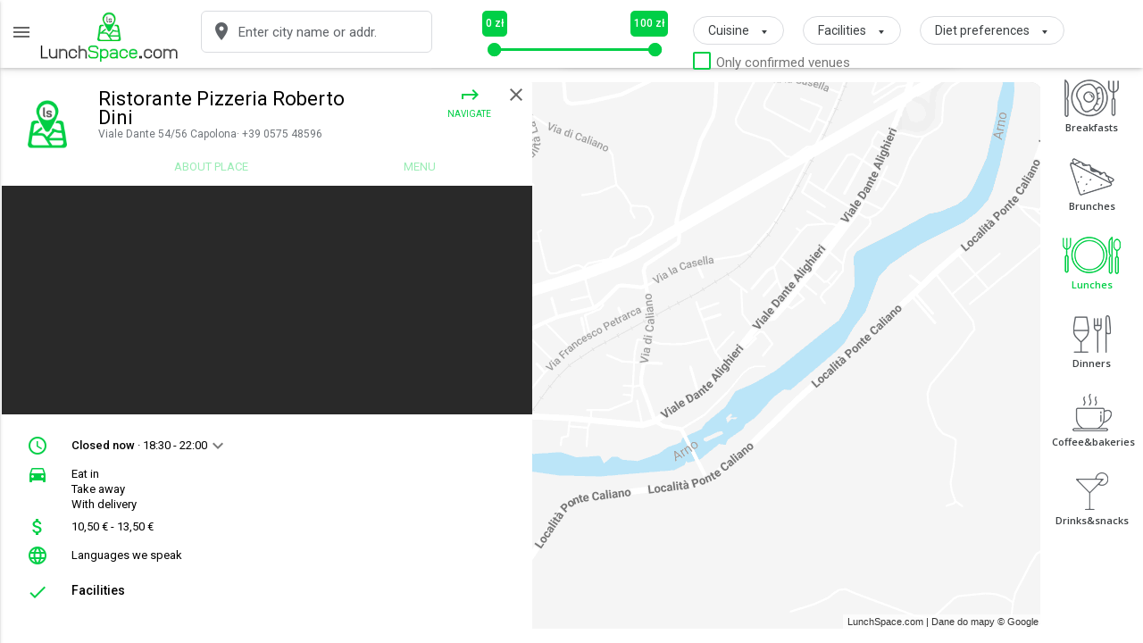

--- FILE ---
content_type: text/html; charset=UTF-8
request_url: https://lunchspace.com/?_escaped_fragment_=p/120359
body_size: 9875
content:
<!DOCTYPE html>
<html lang="en">
<head>
    <!-- Global site tag (gtag.js) - Google Analytics -->
    <script async src="https://www.googletagmanager.com/gtag/js?id=G-Q4T973RG64"></script>
    <script>
        window.dataLayer = window.dataLayer || [];
        function gtag(){dataLayer.push(arguments);}
        gtag('js', new Date());

        gtag('config', 'G-Q4T973RG64');
    </script>
    <!-- Yandex.Metrika counter -->
    <script  >
        (function(m,e,t,r,i,k,a){m[i]=m[i]||function(){(m[i].a=m[i].a||[]).push(arguments)};
            m[i].l=1*new Date();k=e.createElement(t),a=e.getElementsByTagName(t)[0],k.async=1,k.src=r,a.parentNode.insertBefore(k,a)})
        (window, document, "script", "https://mc.yandex.ru/metrika/tag.js", "ym");

        ym(85593382, "init", {
            clickmap:true,
            trackLinks:true,
            accurateTrackBounce:true,
            webvisor:true
        });
    </script>

    <!-- /Yandex.Metrika counter -->
    <!-- Facebook Pixel Code -->
    <script>
        !function(f,b,e,v,n,t,s)
        {if(f.fbq)return;n=f.fbq=function(){n.callMethod?
            n.callMethod.apply(n,arguments):n.queue.push(arguments)};
            if(!f._fbq)f._fbq=n;n.push=n;n.loaded=!0;n.version='2.0';
            n.queue=[];t=b.createElement(e);t.async=!0;
            t.src=v;s=b.getElementsByTagName(e)[0];
            s.parentNode.insertBefore(t,s)}(window, document,'script',
            'https://connect.facebook.net/en_US/fbevents.js');
        fbq('init', '529063035061977');
        fbq('track', 'PageView');
    </script>

    <!-- End Facebook Pixel Code -->
    <meta charset="UTF-8">

    <link rel="alternate" hreflang="en" href="?lang=en" >
    <link rel="alternate" hreflang="de" href="?lang=de" >
    <link rel="alternate" hreflang="pl" href="?lang=pl" >
    <link rel="icon" type="image/x-icon" href="https://lunchspace.com/favicon.ico" />
    <link rel="icon" type="image/png" href="https://lunchspace.com/favicon.png" />


    <link rel="apple-touch-icon" sizes="57x57" href="https://lunchspace.com/images/ico/apple-icon-57x57.png">
    <link rel="apple-touch-icon" sizes="60x60" href="https://lunchspace.com/images/ico/apple-icon-60x60.png">
    <link rel="apple-touch-icon" sizes="72x72" href="https://lunchspace.com/images/ico/apple-icon-72x72.png">
    <link rel="apple-touch-icon" sizes="76x76" href="https://lunchspace.com/images/ico/apple-icon-76x76.png">
    <link rel="apple-touch-icon" sizes="114x114" href="https://lunchspace.com/images/ico/apple-icon-114x114.png">
    <link rel="apple-touch-icon" sizes="120x120" href="https://lunchspace.com/images/ico/apple-icon-120x120.png">
    <link rel="apple-touch-icon" sizes="144x144" href="https://lunchspace.com/images/ico/apple-icon-144x144.png">
    <link rel="apple-touch-icon" sizes="152x152" href="https://lunchspace.com/images/ico/apple-icon-152x152.png">
    <link rel="apple-touch-icon" sizes="180x180" href="https://lunchspace.com/images/ico/apple-icon-180x180.png">
    <link rel="icon" type="image/png" sizes="192x192"  href="https://lunchspace.com/images/ico/android-icon-192x192.png">
    <link rel="icon" type="image/png" sizes="32x32" href="https://lunchspace.com/images/ico/favicon-32x32.png">
    <link rel="icon" type="image/png" sizes="96x96" href="https://lunchspace.com/images/ico/favicon-96x96.png">
    <link rel="icon" type="image/png" sizes="16x16" href="https://lunchspace.com/images/ico/favicon-16x16.png">
    <link rel="manifest" href="manifest.webmanifest">

    <meta content="width=device-width, initial-scale=1.0, maximum-scale=1.0, user-scalable=0" name="viewport">
    <meta name="viewport" content="width=device-width">
    <meta name="msapplication-TileColor" content="#ffffff">
    <meta name="msapplication-TileImage" content="https://lunchspace.com/images/ico/ms-icon-144x144.png">
    <meta name="theme-color" content="#ffffff">




    <link rel="canonical" href="https://lunchspace.com/#!p/120359" />        



        <script type="application/ld+json">
            {
                "@context": "https://schema.org",
                "@type": "Restaurant",
                                "name": "Ristorante Pizzeria Roberto Dini",
                "address": {
                    "@type": "PostalAddress",
                    "streetAddress": "Viale Dante 54/56",
                    "addressLocality": "Capolona",
                    "addressRegion": "",
                    "postalCode": "52010",
                    "addressCountry": "IT"
                },
                "geo": {
                    "@type": "GeoCoordinates",
                    "latitude":'43.56410200',
                    "longitude":'11.86167900'
                },
                "url": "https://lunchspace.com/#!p/120359",
                "telephone": "+39 0575 48596",
                "servesCuisine": "italian cuisine,pizza",
                "priceRange": "10.50-13.50 €",
                "openingHoursSpecification": [
             {
                        "@type": "OpeningHoursSpecification",
                        "dayOfWeek": "Monday",
                        "opens": "18:30:00",
                        "closes": "22:00:00"
                    },{
                        "@type": "OpeningHoursSpecification",
                        "dayOfWeek": "Wednesday",
                        "opens": "18:30:00",
                        "closes": "22:00:00"
                    },{
                        "@type": "OpeningHoursSpecification",
                        "dayOfWeek": "Thursday",
                        "opens": "18:30:00",
                        "closes": "22:00:00"
                    },{
                        "@type": "OpeningHoursSpecification",
                        "dayOfWeek": "Friday",
                        "opens": "18:30:00",
                        "closes": "22:00:00"
                    },{
                        "@type": "OpeningHoursSpecification",
                        "dayOfWeek": "Saturday",
                        "opens": "18:30:00",
                        "closes": "22:00:00"
                    },{
                        "@type": "OpeningHoursSpecification",
                        "dayOfWeek": "Sunday",
                        "opens": "18:30:00",
                        "closes": "22:00:00"
                    }                ],
                "menu": "https://lunchspace.com/#!p/120359#pm-menu",
                "acceptsReservations": "False"
            }
        </script>
        <script>
            window.location.href="https://lunchspace.com/#!p/120359";
        </script>
        <title>Ristorante Pizzeria Roberto Dini | LunchSpace.com</title>


        <meta name="description" content="Ristorante Pizzeria Roberto Dini Capolona Viale Dante 54/56 Italy , italian cuisine, pizza - LunchSpace.com">
         <meta name="keywords" content=", italian cuisine, pizza ">
        <meta property="og:type" content="article"/>
        <meta property="og:url" content="https://lunchspace.com/#!p/120359" />
        <meta property="og:title" content="Ristorante Pizzeria Roberto Dini | LunchSpace.com" />
        <meta property="og:description" content="Ristorante Pizzeria Roberto Dini Capolona Viale Dante 54/56 Italy , italian cuisine, pizza - LunchSpace.com" />
        <meta property="og:image"content="https://lunchspace.com/uploads/files//p.jpg" />


        
    <!--Import Google Icon Font-->
    <link href="https://fonts.googleapis.com/icon?family=Material+Icons" rel="stylesheet">
    <!--Import materialize.css-->
    <link type="text/css" rel="stylesheet" href="css/materialize.min.css"  media="screen,projection"/>
    <link rel="stylesheet" href="extras/noUiSlider/nouislider.css">
    <link href="extras/fine-uploader/fine-uploader-gallery.css" rel="stylesheet" type="text/css"/>
    <link rel="stylesheet" href="css/style.css?v1_31768666548">

    <link rel="stylesheet" href="css/leaflet.css" />
    <script src="js/leaflet.js" integrity="sha512-lInM/apFSqyy1o6s89K4iQUKg6ppXEgsVxT35HbzUupEVRh2Eu9Wdl4tHj7dZO0s1uvplcYGmt3498TtHq+log==" crossorigin=""></script>

    <link rel="stylesheet" href="css/MarkerCluster.css" />
    <link rel="stylesheet" href="css/MarkerCluster.Default.css" />
    <script src="js/leaflet.markercluster-src.js" ></script>
    <script src="js/leaflet.photomarker.js" ></script>





    <script src="extras/fine-uploader/fine-uploader.min.js" ></script>
    <!--Let browser know website is optimized for mobile-->
    <meta name="viewport" content="width=device-width, initial-scale=1.0, maximum-scale=1.0, user-scalable=no" />
    <script>
      lang = 'en';
    </script>

  <!-- Hotjar Tracking Code for lunchspace.com -->
<script>
    (function(h,o,t,j,a,r){
        h.hj=h.hj||function(){(h.hj.q=h.hj.q||[]).push(arguments)};
        h._hjSettings={hjid:879293,hjsv:6};
        a=o.getElementsByTagName('head')[0];
        r=o.createElement('script');r.async=1;
        r.src=t+h._hjSettings.hjid+j+h._hjSettings.hjsv;
        a.appendChild(r);
    })(window,document,'https://static.hotjar.com/c/hotjar-','.js?sv=');
</script>
<script  src="https://maps.googleapis.com/maps/api/js?key=AIzaSyCXPCm7P7ix5-kNrO_Elo1VD85XHtB-wlk&libraries=places"></script>



</head>

<body class="mobile-half en">
<noscript><div><img src="https://mc.yandex.ru/watch/85593382" style="position:absolute; left:-9999px;" alt="" /></div></noscript>
<noscript><img height="1" width="1" style="display:none"
               src="https://www.facebook.com/tr?id=529063035061977&ev=PageView&noscript=1"
    /></noscript>
    <script> var lang = 'en';</script>
    <div id="splash">
      <a id="agree">YES</a>

    </div>
        <a id="show-list-only" class="switch" href="#"><i rel="nofollow" class="material-icons">list</i></a>
    <a id="show-map-only" class="switch" href="#"><i rel="nofollow" class="material-icons">map</i></a>
    <a id="show-map-and-list" class="switch" href="#"><i rel="nofollow" class="material-icons">map</i><i rel="nofollow" class="material-icons">list</i></a>
  <noindex>  <div rel="nofollow" id="map" class=""></div> </noindex>
        <script >
//      navigator.permissions.query({name: 'geolocation'}).then(function(status) {
  //    console.log(status);
    //  });
    var locProfilesLoaded = false;
    var geoLat = 0;
    var geoLong = 0;
    var curLoc = [geoLat,geoLong];
    var rangeSliders = new Array();
    var countryCode='pl';
    map = L.map('map',{ zoomControl: false}).setView([geoLat,geoLong], 16);
    map.options.minZoom = 2;


	
    //
    </script>

    <!--Import jQuery before materialize.js-->
    <script  src="js/jquery-3.2.1.min.js"></script>
    <script src="js/jquery.validate.min.js"></script>
    <script src="js/wNumb.js"></script>
    <script  src="https://cdnjs.cloudflare.com/ajax/libs/noUiSlider/9.2.0/nouislider.js"></script>
    <script src="js/materialize.js"></script>
    <script  src="js/jquery.cookie.js"></script>
    <link href="https://cdn.jsdelivr.net/npm/select2@4.1.0-rc.0/dist/css/select2.min.css" rel="stylesheet" />
    <script src="https://cdn.jsdelivr.net/npm/select2@4.1.0-rc.0/dist/js/select2.min.js"></script>

    <a id="menu-btn" style="" href="#" data-activates="left-menu" class="button-collapse"><i rel="nofollow" class="material-icons">menu</i></a>
<nav class="nav-extended">
    <div class="nav-wrapper">
        <ul class="side-nav" id="left-menu">
            <ul  id="menu-guest">
                <li>
                    <a class="extra" href="#sign-up">
                        <span class="t">Add your restaurant</span>
                    </a>
                </li>
                <li>
                    <a href="#sign-in">
                        <span class="t">Sign in</span>
                    </a>
                </li>
                <li>
                    <a id="m-sign-up" href="#sign-up">
                        <span class="t">Create account</span>
                    </a>
                </li>
                <li>
                    <a id="m-sign-out" href="#">
                        <span class="t">Sign out</span>
                    </a>
                </li>
                <li>
                    <a href="https://lunchspace.com/oferta_dla_lokali_uk.pdf" target="_blank">
                        <span class="t">Offer for your restaurant</span>
                    </a>
                </li>
            </ul>
            <ul id="menu-independent-agency" style="display: none;">
                <li>
                    <a class="tip" href="#your-ads">
                        <span class="t">Your places</span>
                        <small><span class="t">Manage your restaurant / bar / café</span></small>
                    </a>
                </li>
                <li>
                    <a class="tip"  href="#your-account">
                        <span class="t">Your account</span>
                        <small><span class="t">Edit your email and password at LunchSpace</span></small>
                    </a>
                </li>
                <li>
                    <a class="" target="_blank" href="cooperation-agreement-lunchspace-eng.pdf">
                        <span class="t">Cooperation agreement</span>
                    </a>
                </li>
                <li>
                    <a class="m-sign-out" href="#">
                        <span class="t">Sign out</span>
                    </a>
                </li>
            </ul>
            <ul  id="menu-user" style="display: none;">
                <li>
                    <a class="tip"  href="#your-account">
                      <span class="t">Your account</span>
                      <small><span class="t">Edit your email and password at LunchSpace</span></small>
                    </a>
                </li>
                <li>
                    <a class="m-sign-out" href="#">
                        <span class="t">Sign out</span>
                    </a>
                </li>
                <li>
                    <a id="apply-my-filter"  style="display: none">
                        <span class="t">Apply my filter                    </a>
                </li>
                <li>
                    <a id="save-my-filter"  style="display: none">
                        <span class="t">Save my filter                    </a>
                </li>
            </ul>
            <ul class='foot' >
                <li>
                    <a class="" target="_blank" href="privacy-policy-ls-eng.pdf">
                        <span class="t">Privacy policy</span>
                    </a>
                </li>
<!--          <li><a class="" target="_blank" onclick="$('#politica-in').show();" ><span class="t">--><!--</span></a></li>-->
                <li>
                    <a class="" target="_blank" onclick="$('#cookies-in').show();">
                        <span class="t">Cookies</span>
                    </a>
                </li>
            </ul>
            <ul id="lang-change">
                <li>
                    <a href="?lang=en" class="active">English</a>
                </li>
                <li>
                    <a href="?lang=de" >Deutsch</a>
                </li>
                <li>
                    <a href="?lang=pl" >Polski</a>
                </li>
            </ul>
        </ul>
    </div>
</nav>
<div id="header" class="desk">
    <div id="header-top">
                  <div id="logo">
              <a href="/#">
                  <img alt="Logo" src="images/logo.png"/>
              </a>
          </div>
<!--          <div id="logo"><a href="/#"><span>Lunch</span>Space</a></div>-->
        
<div class="filters-wrapper clearfix">
    <div id="f-group-wrapper-new" class="input-field col s12" style="display: inline-block;">
        <select id="f-group-d" class="browser-default">
            <option value="1" class="t">Breakfasts</option>
            <option value="5" class="t">Brunches</option>
            <option value="2" class="t">Lunches</option>
            <option value="3" class="t">Dinners</option>
            <option value="4" class="t">Coffee&bakeries</option>
            <option value="6" class="t">Drinks&snacks</option>
        </select>
    </div>

    <div style="display: none;"><a id="filter-appearance-btn" class="filter-link"><span class="ext">Filter</span> appearance <span class="caret">▼</span><span class="caret-up" style="display: none;">▲</span></a></div>
    <div class="input-field col s12">
        <i id="city-location" rel="nofollow" class="material-icons">location_on</i>
        <input type="text" id="city-name" class="autocomplete" placeholder="Enter city name or addr.">
        <input type="hidden" id="city2" name="city2" />
        <input type="hidden" id="cityLat" name="cityLat" />
        <input type="hidden" id="cityLng" name="cityLng" />
    </div>
    <div class="location-wrapper">
        <a href="#" id="go-to-my-location"><i rel="nofollow" class="material-icons">gps_fixed</i></a>
    </div>
    <div class="row-filter">
                <div class="filter-value">
            <div class="f-range-vals"><div id="f-max-d-price-wrapper" class="range-val-wrapper"><span id="f-min-d-price">0</span> zł</div><div id="f-min-d-price-wrapper" class="range-val-wrapper"><span id="f-max-d-price">100</span> zł</div></div>
            <div class="f-range-wrapper">
                <div id="price-chart" class="chart">
                                            <div></div>
                                            <div></div>
                                            <div></div>
                                            <div></div>
                                            <div></div>
                                            <div></div>
                                            <div></div>
                                            <div></div>
                                            <div></div>
                                            <div></div>
                                            <div></div>
                                            <div></div>
                                            <div></div>
                                            <div></div>
                                            <div></div>
                                            <div></div>
                                            <div></div>
                                            <div></div>
                                            <div></div>
                                            <div></div>
                                            <div></div>
                                            <div></div>
                                            <div></div>
                                    </div>
                <div id="price-range-d" class="f-range"></div>
            </div>
        </div>
    </div>
    <div><a id="filter-services-btn" class="filter-link"><span class="t">Cuisine</span><span class="caret">▼</span><span class="caret-up" style="display: none;">▲</span></a></div>
    <div><a id="filter-facilities-btn" class="filter-link"><span class="t">Facilities</span><span class="caret">▼</span><span class="caret-up" style="display: none;">▲</span></a></div>
    <div><a id="filter-dietpref-btn" class="filter-link"> <span class="t">Diet preferences</span><span class="caret">▼</span><span class="caret-up" style="display: none;">▲</span></a></div>
    <div>
        <input class="filled-in"  value="1" name="confirm_maneger" type="checkbox" id="confirm_maneger" />
        <label for="confirm_maneger"><span class="t">Only confirmed venues </span></label>
    </div>
</div>

      </div>

    </div>

     <div id="filter-services-view-wrapper" class="animate view-wrapper desk top-filter-wrapper">
            <ul id="filter-services-menu" class="list-menu clearfix">
                <li>
                    <h3><span class="t">Clear filters</span></h3>
                </li>
                <li>
                    <a href="#" id="done-services-d" class="menu-action"><span class="t">Apply</span></a>
                </li>
                <li class="filter">
                    <a href="#" id="clear-services"><span class="t">Clear filters</span></a>
                </li>

            </ul>
            <div id="filter-services-wrapper" class="view-content-wrapper-service" >
                <div id="filter-services" class="view-content">
                  <div id="f-services-d" ></div>
                </div>
            </div>
     </div>


     <div id="filter-facilities-view-wrapper" class="animate view-wrapper desk top-filter-wrapper">
            <ul id="filter-facilities-menu" class="list-menu clearfix">
                <li>
                    <h3><span class="t">Choose facilities</span></h3>
                </li>
                <li>
                    <a href="#" id="done-facilities-d" class="menu-action"><span class="t">Apply</span></a>
                </li>
                <li class="filter">
                    <a href="#" id="clear-facilities"><span class="t">Clear filters</span></a>
                </li>
            </ul>
            <div id="filter-facilities-wrapper" class="view-content-wrapper" >
                <div id="filter-facilities" class="view-content">
                  <div id="f-facilities-d" ></div>
                </div>
            </div>
     </div>


     <div id="filter-dietpref-view-wrapper" class="animate view-wrapper desk top-filter-wrapper">
            <ul id="filter-dietpref-menu" class="list-menu clearfix">
                <li>
                    <h3><span class="t">Diet preferences</span></h3>
                </li>
                <li>
                    <a href="#" id="done-dietpref-d" class="menu-action"><span class="t">Apply</span></a>
                </li>
                <li class="filter">
                    <a href="#" id="clear-dietpref"><span class="t">Clear filters</span></a>
                </li>
            </ul>
            <div id="filter-dietpref-wrapper" class="view-content-wrapper" >
                <div id="filter-dietpref" class="view-content">
                  <div id="f-dietpref-d" ></div>
                </div>
            </div>
     </div>


    <div id="filter-appearance-view-wrapper" class="animate view-wrapper desk top-filter-wrapper">
            <ul id="filter-appearance-menu" class="list-menu clearfix">
                <li>
                    <h3>Filter appearance</h3>
                </li>
                <li>
                    <a href="#" id="done-filters-d" class="menu-action">Apply</a>
                </li>
                <li class="filter">
                    <a href="#" id="clear-appearance">Clear filters</a>
                </li>
            </ul>
            <div id="filter-appearance-wrapper" class="view-content-wrapper">
                <div id="filter-appearance" class="view-content">
                </div>
            </div>
            <div id="refine-filters-overlay"></div>
        </div>


    <div id="content"></div>
    <div id="gold-m" class="mob">
        <div id="gold-profiles-wrapper-m" >
          <ul id="gold-profile-list-m" class="clearfix"></ul>
        </div>
    </div>
    <script>
      var tr = ['pl','de'];
      tr.pl = [];
      tr.de = [];
    </script>
    <script src="js/translations.js.php?v=0.06"></script>
    <script src="js/script.js?v=1_31768666548"></script>
    <script>
      //  google.maps.event.addDomListener(window, 'load', initializeCityLocation);
    </script>
<noindex>
    <div id="cookies-in" class="view-wrapper" style="display: none;">
        <ul id="politica-up-inmenu" class="list-menu clearfix">
            <li>
                <h3><span class="t">Cookies</span></h3>
            </li>
            <li class="filter">
                <a href="#"  onclick="$('#cookies-in').hide();" id="cookies-signup" class="cancel"><span class="t">Close</span><i rel="nofollow" class="material-icons">close</i></a>
            </li>
        </ul>

        <div id="kookies" class="col s12 view-content-wrapper-tab" >
            This website uses cookies to provide services, adapt the website to user preferences and for statistical and advertising purposes. You can always disable this mechanism in your browser settings. Using our website without changing your browser settings means that cookies will be stored in the device's memory. More in the 'Privacy Policy'.        </div>

    </div>

</noindex>


     <div id="sign-up-in" class="view-wrapper" style="display: none;">
        <ul id="sign-up-inmenu" class="list-menu clearfix">
                <li>
                    <h3><span class="t">Your account</span></h3>
                </li>

                <li class="filter">
                    <a href="#" id="close-signup" class="cancel"><span class="t">Close</span><i rel="nofollow" class="material-icons">close</i></a>
                </li>
        </ul>

        <ul id="tabs-sign-up-in" class="tabs row">
            <li class="tab col s6"><a class="active" href="#sign-in"><span class="t">Sign in</span></a></li>
            <li class="tab col s6"><a href="#sign-up"><span class="t">Create account</span></a></li>
        </ul>
        <div id="sign-in" class="col s12 view-content-wrapper-tab" >
                            <form id="sign-in-form">
                  <div id="" class="view-content">
                      <div class="input-field ">
                          <input id="nemail" name="nemail" type="email" class="validate" required="required">
                          <label for="nemail" data-error="Enter correct e-mail address" data-success="✓ correct"><span class="t">Your e-mail</span></label>
                      </div>
                       <div class="input-field ">
                          <input id="npassword" name="npassword" type="password" required="required">
                          <label for="npassword" data-error="Enter correct e-mail address" data-success="✓ correct"><span class="t">Your password at LunchSpace</span></label>
                      </div>
                      <button class="waves-effect waves-light btn-large"><span class="t">Sign in</span></button>

                      <a  class="google_auth" href="https://accounts.google.com/o/oauth2/auth?response_type=code&access_type=offline&client_id=931311149290-8fdviuiajr47pp9c0ajagjlltuc36221.apps.googleusercontent.com&redirect_uri=https%3A%2F%2Flunchspace.com%2Flogin.php&state&scope=https%3A%2F%2Fwww.googleapis.com%2Fauth%2Fuserinfo.profile%20https%3A%2F%2Fwww.googleapis.com%2Fauth%2Fuserinfo.email%20https%3A%2F%2Fwww.googleapis.com%2Fauth%2Fplus.me&approval_prompt=force"><img  src="images/ico/google.png" alt="auth"></a>
                      <button id="reset-password" class="waves-effect waves-light btn-large right"><span class="t">Password reset</span></button>
                  </div>

                </form>
        </div>


        <div id="sign-up" class="col s12 view-content-wrapper-tab" >
                <form id="sign-up-form">
                    <div id="" class="view-content">
                        <div class="input-checkbox-radio-row">
                            <h4><span class="t">I am</span></h4>
                            <input class="with-gap" name="type" type="radio" id="t1"  value="2" checked="checked"/>
                            <label for="t1"><span class="t">Place owner / manager</span></label>
                            <br/>
                            <input class="with-gap" name="type" type="radio" id="t2"  value="3" >
                            <label for="t2"><span class="t">Client</span></label>
                        </div>
                         <div class="input-field ">
                            <input id="email" name="email" type="email" class="validate required">
                            <label for="email" data-error="Enter correct e-mail address" data-success="✓ correct"><span class="t">Your e-mail</span></label>
                        </div>

                         <div class="input-field ">
                            <input id="password" name="password" type="password" class="validate required">
                            <label for="password" data-error="Enter correct e-mail address" data-success="✓ correct"><span class="t">Your new password at LunchSpace</span></label>
                        </div>
                        <button class="waves-effect waves-light btn-large"><span class="t">Create account</span></button>

                        <a  class="google_auth gar" id="tt1" href="https://accounts.google.com/o/oauth2/auth?response_type=code&access_type=offline&client_id=931311149290-8fdviuiajr47pp9c0ajagjlltuc36221.apps.googleusercontent.com&redirect_uri=https%3A%2F%2Flunchspace.com&state&scope=https%3A%2F%2Fwww.googleapis.com%2Fauth%2Fuserinfo.profile%20https%3A%2F%2Fwww.googleapis.com%2Fauth%2Fuserinfo.email%20https%3A%2F%2Fwww.googleapis.com%2Fauth%2Fplus.me&approval_prompt=force"><img  src="images/ico/google.png" alt="auth"></a>

                        <a class="google_auth gar" id="tt2" style="display:none" href="https://accounts.google.com/o/oauth2/auth?response_type=code&access_type=offline&client_id=931311149290-8fdviuiajr47pp9c0ajagjlltuc36221.apps.googleusercontent.com&redirect_uri=https%3A%2F%2Flunchspace.com%2Fcheck.php&state&scope=https%3A%2F%2Fwww.googleapis.com%2Fauth%2Fuserinfo.profile%20https%3A%2F%2Fwww.googleapis.com%2Fauth%2Fuserinfo.email%20https%3A%2F%2Fwww.googleapis.com%2Fauth%2Fplus.me&approval_prompt=force"><img  src="images/ico/google.png" alt="auth"></a>
                    </div>
                </form>
        </div>

     </div>


    <div id="filters-wrapper">
            <ul id="list-filters" class="list-menu clearfix">
            <li id="f-group-icons" class="mob">
              <span class="caret">▼</span>
              <span class="val">Lunches</span>
            </li>
            <li id="f-group-d-wrapper" class="filter mob" style="display: none !important">
                 <select id="f-group" class="browser-default" >
                    <option value="1"  class="t">Breakfasts</option>
                    <option value="5" class="t">Brunches</option>
                    <option value="2" class="t">Lunches</option>
                    <option value="3" class="t">Dinners</option>
                    <option value="4" class="t">Coffee&bakeries</option>
                    <option value="6" class="t">Drinks&snacks</option>

                  </select>
            </li>
            <li id="sort-wrapper" class="filter">
                 <select id="sort">
                    <option value="d" class="t">Distance</option>
                    <option value="l" class="t">Rate</option>
                    <option value="p" class="t">Price</option>
                  </select>
            </li>
            <li id="subs-type" class="desk filter">
                      <input class="filled-in"  value="1" name="f-eatin" type="checkbox" id="f-eatin" />
                      <label for="f-eatin"><span class="t">eat in </span></label>
                      <input class="filled-in"  value="1" name="f-takeaway" type="checkbox" id="f-takeaway"/>
                      <label for="f-takeaway"><span class="t">take away </span></label>
                      <input class="filled-in"  value="1" name="f-delivery" type="checkbox" id="f-delivery" />
                      <label for="f-delivery"><span class="t">with delivery </span></label>
            </li>
            <li id="" class="filter mob">
                 <a href="#" id="more-filters"><span class="t">More Filters</span></a>
            </li>
                        </ul>
        </div>


     <div id="more-filters-wrapper" class="view-wrapper">
            <ul id="refine-filters-menu" class="list-menu clearfix">
                <li>
                    <h3><span class="t">Refine results</span></h3>
                </li>
                <li>
                    <a href="#" id="done-filters" class="menu-action"><span class="t">Apply</span></a>
                </li>
                <li class="filter">
                    <a href="#" id="clear-filters"><span class="t">Clear filters</span></a>
                </li>
            </ul>
            <div id="refine-filters-wrapper" class="view-content-wrapper">
                <div id="refine-filters" class="view-content">
                    <div class="clearfix">
                    <div class="row-filter row">
                      <div class="col s11 ">
                        <input type="text" id="city-name-d" class="autocomplete" placeholder="Miasto lub adres">
                      </div>
                      <div class="col s1">
                        <a href="#" id="go-to-my-location-d"><i rel="nofollow" class="material-icons">gps_fixed</i></a>
                      </div>
                    </div>
                    <div class="input-checkbox-radio-row" style="float: left;" id="">
                      <input class="filled-in"  value="1" name="f-eatin-m" type="checkbox" id="f-eatin-m" />
                      <label for="f-eatin-m"><span class="t">eat in </span></label>
                      <input class="filled-in"  value="1" name="f-takeaway-m" type="checkbox" id="f-takeaway-m" />
                      <label for="f-takeaway-m"><span class="t">take away </span></label>
                      <input class="filled-in"  value="1" name="f-delivery-m" type="checkbox" id="f-delivery-m" />
                      <label for="f-delivery-m"><span class="t">with delivery </span></label>
                    </div>

                    </div>
                    <div class="row-filter">
                        <div class="filter-name"><span class="t">Price</span></div>
                        <div class="filter-value">
                            <div class="f-range-vals"><span id="f-min-price">0</span> - <span id="f-max-price">100</span> PLN</div>
                            <div class="f-range-wrapper"><div id="price-range" class="f-range"></div></div>
                        </div>
                    </div>

                    <div class="input-checkbox-radio-row" id="">
                        <h4><span class="t">Cuisine types</span></h4>
                      <div id="f-services" ></div>
                    </div>
                    <div class="input-checkbox-radio-row" id="">
                      <h4><span class="t">Facilities</span></h4>
                      <div id="f-facilities" ></div>
                    </div>
                    <div class="input-checkbox-radio-row" id="">
                      <h4><span class="t">Diet preferences</span></h4>
                      <div id="f-dietpref" ></div>
                    </div>
                </div>
            </div>
            <div id="refine-filters-overlay"></div>
        </div>

    <div id="mealtype-selector" class="animate">
            <a href="#1">
              <img src="/images/icons/breakfast.png"/>
              <img src="/images/icons/breakfast-a.png">
<!--                style="display: none;">-->
              <div>Breakfasts</div>
            </a>
            <a href="#5" >
              <img alt="Icons Brunche" src="/images/icons/brunch.png"/>
              <img alt="Icons Brunche" src="/images/icons/brunch-a.png">
<!--                style="display: none;">-->
              <div>Brunches</div>
            </a>
            <a href="#2" class="active">
              <img alt="Icons Lunche" src="/images/icons/lunch.png"/>
              <img alt="Icons Lunche" src="/images/icons/lunch-a.png">
              <div>Lunches</div>
            </a>
            <a href="#3">
              <img alt="Icons Dinner" src="/images/icons/dinner.png"/>
              <img alt="Icons Dinner" src="/images/icons/dinner-a.png">
              <div>Dinners</div>
            </a>
            <a href="#4">
              <img alt="Icons Coffee" src="/images/icons/coffee.png"/>
              <img alt="Icons Coffee" src="/images/icons/coffee-a.png">
              <div>Coffee&bakeries</div>
            </a>
            <a href="#6">
              <img alt="Icons Drinks" src="/images/icons/drinks.png"/>
              <img alt="Icons Drinks" src="/images/icons/drinks-a.png">
              <div>Drinks&snacks</div>
            </a>
    </div>
    <div id="list" class="animate">




        <div  id="list-wrapper" class="scrollbar" >
            <ul id="item-list" class="item-list">
            </ul>
        </div>


    </div>


                   <div id="profile" class="animate active" style="">

                <a id="close-gallery" class="link-icon animate-opacity"><i rel="nofollow" class="material-icons">close</i></a>

                <div id="p-content" class="animate">

                    <a id="back-to-list" class="link-icon animate-opacity"><i rel="nofollow" class="material-icons mob">arrow_back</i><i rel="nofollow" class="material-icons desk">close</i></a>
                    <div id="profile-top" class="animate clearfix">
                        <div id="profile-logo" style="background-image: url(uploads/files//p.jpg"></div>
                        <div id="profile-header">
                            <div class="name" id="p-name">Ristorante Pizzeria Roberto Dini</div>
                            <div class="address" id="p-address">Viale Dante 54/56<span class="desk"> · +39 0575 48596</span></div>

                            <ul id="profile-menu">
                                <li class="mob"><a class="link-icon" id="pm-mob-phone" href="tel:+39 0575 48596"><i rel="nofollow" class="material-icons">local_phone</i>CALL</a></li>                <li><a class="link-icon" target="_blank" id="p-navigate" href="https://www.google.com/maps/dir/?api=1&amp;destination=52.47178890,16.87572956"><i rel="nofollow" class="material-icons rotate-180">keyboard_return</i><span class="t"></span></a></li>
                                <li class="mob"><a class="link-icon" id="pm-mob-phone" href="tel:+39 0575 48596"><i rel="nofollow" class="material-icons" rel="nofollow">local_phone</i>CALL</a></li>                <li><a class="link-icon" target="_blank" id="p-navigate" href="https://www.google.com/maps/dir/?api=1&amp;destination=52.47178890,16.87572956"><i rel="nofollow" class="material-icons rotate-180" rel="nofollow">keyboard_return</i><span class="t"></span></a></li>
                            </ul>
                            <ul id="profile-show-tabs" class="tabs row">
                                <li class="tab col " id="today-offer-li" style="display: none;"><a href="#pm-today" est-swipe-1=""><span class="t">Dish of the day</span></a></li>
                                <li class="tab col " ><a href="#pm-about" class="active"><span class="t"></span></a></li>
                                <li class="tab col " id="menu-li"><a href="#pm-menu" class="hh-a"><span class="t"></span><span class="hh-menu" style="display: none;">+ HAPPY HOURS</span></a></li>
                                <li class="tab col " id="reservation-li"><a href="#pm-reservations"><span class="t"></span></a></li>
                        </div>
                    </div>
                    <div id="pm-tab-wrapper" class="animate">
                        <div id="pm-today" class="col s12 view-content-wrapper-tab">
                            <div id="gallery-today" class="animate" >
                                                            </div>
                            <div id="" class="view-content scrollbar">
                                <div id="today-offer"">
                                                                    </div>
                            </div>
                        </div>
                        <div id="pm-menu" class="col s12 view-content-wrapper-tab scrollbar" >
                            <div id="" class="view-content">
                                <div class="info-box">
                                    <div class="info" id="p-extra-wrapper"><h4></h4><i rel="nofollow" class="material-icons">check</i><span id="p-extra">
                                            italian cuisine.pizza                                    <div class="info" id="p-extra-wrapper"><h4></h4><i rel="nofollow" class="material-icons">check</i><span id="p-dietpref">

                                                                                   </span></div>
                                    <div id="menu-cuisine-selector">
                                        <h4></h4>
                                        <select id="menucuisines" class="browser-default js-example-basic-multiple" multiple="multiple">
                                            <option value="8">italian cuisine</option><option value="12">pizza</option>                                        </select>
                                    </div>


                                    <div id="meals-wrapper">
                                        <div id="happyhours-wrapper" style="display: none;">
                                            <h3><span class="t">HAPPY HOURS</span><span id="p-hh"></span></h3>
                                            <ul id="p-happyhours">
                                                                                            </ul>
                                        </div>
                                        <div id="breakfasts-wrapper">
                                            <h3><span class="t"></span></h3>
                                            <ul id="p-breakfasts">
                                                                                            </ul>
                                        </div>
                                        <div id="brunches-wrapper" style="display: none;">
                                            <h3><span class="t"></span></h3>
                                            <ul id="p-brunches">
                                                </ul>
                                        </div>
                                        <div id="lunches-wrapper">
                                            <h3><span class="t"></span></h3>
                                            <ul id="p-lunches">
                                                <li class="clearfix"><div class="logo_meal" style="background-image: url(uploads/files//p.jpg"></div><div class="m-name-desc"><img  src="uploads/files//p.jpg" title="Lunch" alt="Lunch"><div class="m-name">Lunch</div><div class="m-desc">Lunch</div></div><div class="m-price">10.50€</div></li><li class="clearfix"><div class="logo_meal" style="background-image: url(uploads/files//p.jpg"></div><div class="m-name-desc"><img  src="uploads/files//p.jpg" title="Lunch" alt="Lunch"><div class="m-name">Lunch</div><div class="m-desc">Lunch</div></div><div class="m-price">13.50€</div></li>                                            </ul>
                                        </div>
                                        <div id="dinners-wrapper">
                                            <h3><span class="t"></span></h3>
                                            <ul id="p-dinners">
                                                <li class="clearfix"><div class="logo_meal" style="background-image: url(uploads/files//p.jpg"></div><div class="m-name-desc"><img  src="uploads/files//p.jpg" title="Dinner" alt="Dinner"><div class="m-name">Dinner</div><div class="m-desc">Dinner</div></div><div class="m-price">10.50€</div></li><li class="clearfix"><div class="logo_meal" style="background-image: url(uploads/files//p.jpg"></div><div class="m-name-desc"><img  src="uploads/files//p.jpg" title="Dinner" alt="Dinner"><div class="m-name">Dinner</div><div class="m-desc">Dinner</div></div><div class="m-price">13.50€</div></li>                                            </ul>
                                        </div>
                                        <div id="desserts-wrapper" style="display: none;">
                                            <h3><span class="t"></span></h3>
                                            <ul id="p-desserts">
                                                <li class="clearfix"><div class="logo_meal" style="background-image: url(uploads/files//p.jpg"></div><div class="m-name-desc"><img  src="uploads/files//p.jpg" title="Late Night" alt="Late Night"><div class="m-name">Late Night</div><div class="m-desc">Late Night</div></div><div class="m-price">10.50€</div></li><li class="clearfix"><div class="logo_meal" style="background-image: url(uploads/files//p.jpg"></div><div class="m-name-desc"><img  src="uploads/files//p.jpg" title="Late Night" alt="Late Night"><div class="m-name">Late Night</div><div class="m-desc">Late Night</div></div><div class="m-price">13.50€</div></li>                                            </ul>
                                        </div>
                                        <div id="drinks-wrapper">
                                            <h3><span class="t"></span></h3>
                                            <ul id="p-drinks">
                                                                                            </ul>
                                        </div>
                                    </div>
                                </div>
                            </div>
                        </div>
                        <div id="pm-about" class="col s12 view-content-wrapper-tab active" style="">
                            <div id="gallery" class="animate">
                                                            </div>
                            <div id="" class="view-content">
                                <div class="info-box scrollbar" style="">

                                    <div class="info" id="p-wh-section">
                                        <i rel="nofollow" class="material-icons">access_time</i><span id="p-working-hours"></span>
                                        <a id="showWh"><i rel="nofollow" class="material-icons">keyboard_arrow_down</i></a>
                                        <a id="hideWh"><i rel="nofollow" class="material-icons">keyboard_arrow_up</i></a>
                                        <div id="p-wh-wrapper">
                                            <table id="p-wh-details">Monday:  · 18:30 - 22:00<br>Tuesday: <strong>Closed all day</strong><br>Wednesday:  · 18:30 - 22:00<br>Thursday:  · 18:30 - 22:00<br>Friday:  · 18:30 - 22:00<br>Saturday:  · 18:30 - 22:00<br>Sunday:  · 18:30 - 22:00<br>                                            </table>
                                        </div>
                                    </div>
                                    <div class="info"><i rel="nofollow" class="material-icons">directions_car</i><span id="p-outcalls">
                                            Eat in                                        </span></div>
                                    <div class="info"><i rel="nofollow" class="material-icons">attach_money</i> <span id="p-pricing">
                                            10,50zł - 13,50zł                                        </span></div>
                                    <div class="info" id="p-www-wrapper" style="display: none;"><i rel="nofollow" class="material-icons">public</i><span id="p-www">
                                                                                    </span></div>
                                    <div class="info"><i rel="nofollow" class="material-icons">language</i>
                                        <div id="p-nationality-ethnicity"></div>
                                        <span class="t"></span> <span id="p-languages">
                                                                                    </span></div>

                                    <div class="info"><i rel="nofollow" class="material-icons">check</i><h4><span class="t"></span></h4><span id="p-facilities">
                                                                                    </span></div>
                                    <div class="info" id="p-description-wrapper" ><i rel="nofollow" class="material-icons">info_outline</i><div id="p-description">🍷
                                                                                    </div></div>
                                </div>
                            </div>
                        </div>
                        <div id="pm-reservations" class="col s12 view-content-wrapper-tab" style="display: none;">
                            <div id="" class="view-content">
                                <div id="reservation-phone">
                                    <a href="tel:" id="p-rphone" class="rphone"><span></span></a>
                                </div>
                                <form id="reservation-form" novalidate="novalidate" style="display: none;">

                                    <h3></h3>
                                    <div class="row">
                                        <div class="col s12 m12">
                                            <div class="input-field  ">
                                                <input id="name" name="rname" type="text" pattern="[^!@#\$%\^\*{}()\.:§\+'/><\][\\\x22,;|]+" class="validate required">
                                                <label for="rname" data-error="Enter correct name" data-success="✓ correct"><span class="t">Full name</span></label>
                                            </div>
                                            <div class="input-field">
                                                <input id="remail" name="remail" type="text" pattern="[^@\s]+@[^@\s]+\.[^@\s]+" class="validate" required="required">
                                                <label for="remail" data-error="Enter correct e-mail" data-success="✓ correct" ><span class="t">Your e-mail address</span></label>
                                            </div>
                                            <div class="input-field">
                                                <input id="rphone" name="rphone" type="tel" pattern="^\+\d{1,3}[0-9 ]{4,12}$" class="validate required">
                                                <label for="rphone" data-error="Enter correct number (e.g. +48123456789)" data-success="✓ correct" ><span class="t">Phone e.g. +48123456789</span></label>
                                            </div>
                                        </div>
                                    </div>
                                    <div class="row">
                                        <div class="col s12 m4">
                                            <div class="input-field ">
                                                <input type="text" class="datepicker" id="rdate" name="rdate" placeholder="" required="required">
                                                <label for="rdate"><span class="t">Date and time reservation</span></label>
                                            </div>
                                        </div>
                                        <div class="col s12 m4 rtime_none">
                                            <div class="input-field">
                                                <input type="text" class="timepicker " id="rtime" name="rtime" placeholder=" " required="required">
                                                <label for="rtime"><span class="t">Reservation time</span></label>
                                            </div>
                                        </div>
                                        <div class="col s12 m4">
                                            <div class="input-field ">
                                                <input type="number" class="" name="rpeople" placeholder=" " min="1" required="required">
                                                <label for="rpeople"><span class="t">No. of people</span></label>
                                            </div>
                                        </div>
                                    </div>
                                    <div class="row">
                                        <div class="col s12 m12">
                                            <button id="reserve" type="submit" class="save waves-effect waves-light btn-large"><span class="t">Make reservation</span></button>
                                        </div>
                                    </div>
                                    <input name="r-pid" type="hidden" value="222">
                                </form>                    <div id="r-thankyou" style="display:none;" class="thankyou">
                                    <i rel="nofollow" class="material-icons">check_circle</i>
                                    <h3><span>Dziękujemy</span> za złożenie rezerwacji </h3>
                                    <p>Skontaktujemy się telefonicznie lub mailowo w celu jej potwierdzenia</p>
                                </div>
                            </div>
                        </div>



                    </div>


                </div>
            </div>



            <h1>Ristorante Pizzeria Roberto Dini Capolona Viale Dante 54/56 Italy  - LunchSpace.com</h1>


<!--    <div style="text-align: center; position: absolute; right:0; bottom: 0; z-index:9999;"><img src="https://ready.bike/um.png" style="max-width: 100%; width: 500px; height: auto"/></div>-->



<noindex>
    <!-- Modal Structure -->
    <!-- Modal Trigger -->
    
    <link rel="stylesheet" type="text/css" href="/css/purecookie.css" async />

    <script>
        // --- Config --- //
        var purecookieTitle = "Cookies"; // Title
        var purecookieDesc = "By using this website, you automatically accept that we use cookies."; // Description
        var purecookieLink = 'more cookies <a href="(ENG) Polityka prywatności.pdf" target="_blank"> Privacy Policy</a>'; // Cookiepolicy link
        var purecookieButton = "Cookies Accept"; // Button text
        // ---        --- //

    </script>
    <script src="/js/purecookie.js" async></script>
            <!-- Modal Structure -->

<!--    <div id="modal11"  class="modal2 modal  modal-fixed-footer">-->
<!--        <div class="modal-content" style="    ">-->
<!--            <img src="images/popup_--><!--.png" width="100%" alt="">-->
<!--        </div>-->
<!--    </div>-->

    <!-- Modal Structure -->

</noindex>
<script defer src="https://static.cloudflareinsights.com/beacon.min.js/vcd15cbe7772f49c399c6a5babf22c1241717689176015" integrity="sha512-ZpsOmlRQV6y907TI0dKBHq9Md29nnaEIPlkf84rnaERnq6zvWvPUqr2ft8M1aS28oN72PdrCzSjY4U6VaAw1EQ==" data-cf-beacon='{"version":"2024.11.0","token":"e824bebcd2fb4fe78e4872ece9ff8748","r":1,"server_timing":{"name":{"cfCacheStatus":true,"cfEdge":true,"cfExtPri":true,"cfL4":true,"cfOrigin":true,"cfSpeedBrain":true},"location_startswith":null}}' crossorigin="anonymous"></script>
</body>
</html>


--- FILE ---
content_type: text/html; charset=UTF-8
request_url: https://lunchspace.com/
body_size: 8999
content:
<!DOCTYPE html>
<html lang="en">
<head>
    <!-- Global site tag (gtag.js) - Google Analytics -->
    <script async src="https://www.googletagmanager.com/gtag/js?id=G-Q4T973RG64"></script>
    <script>
        window.dataLayer = window.dataLayer || [];
        function gtag(){dataLayer.push(arguments);}
        gtag('js', new Date());

        gtag('config', 'G-Q4T973RG64');
    </script>
    <!-- Yandex.Metrika counter -->
    <script  >
        (function(m,e,t,r,i,k,a){m[i]=m[i]||function(){(m[i].a=m[i].a||[]).push(arguments)};
            m[i].l=1*new Date();k=e.createElement(t),a=e.getElementsByTagName(t)[0],k.async=1,k.src=r,a.parentNode.insertBefore(k,a)})
        (window, document, "script", "https://mc.yandex.ru/metrika/tag.js", "ym");

        ym(85593382, "init", {
            clickmap:true,
            trackLinks:true,
            accurateTrackBounce:true,
            webvisor:true
        });
    </script>

    <!-- /Yandex.Metrika counter -->
    <!-- Facebook Pixel Code -->
    <script>
        !function(f,b,e,v,n,t,s)
        {if(f.fbq)return;n=f.fbq=function(){n.callMethod?
            n.callMethod.apply(n,arguments):n.queue.push(arguments)};
            if(!f._fbq)f._fbq=n;n.push=n;n.loaded=!0;n.version='2.0';
            n.queue=[];t=b.createElement(e);t.async=!0;
            t.src=v;s=b.getElementsByTagName(e)[0];
            s.parentNode.insertBefore(t,s)}(window, document,'script',
            'https://connect.facebook.net/en_US/fbevents.js');
        fbq('init', '529063035061977');
        fbq('track', 'PageView');
    </script>

    <!-- End Facebook Pixel Code -->
    <meta charset="UTF-8">

    <link rel="alternate" hreflang="en" href="?lang=en" >
    <link rel="alternate" hreflang="de" href="?lang=de" >
    <link rel="alternate" hreflang="pl" href="?lang=pl" >
    <link rel="icon" type="image/x-icon" href="https://lunchspace.com/favicon.ico" />
    <link rel="icon" type="image/png" href="https://lunchspace.com/favicon.png" />


    <link rel="apple-touch-icon" sizes="57x57" href="https://lunchspace.com/images/ico/apple-icon-57x57.png">
    <link rel="apple-touch-icon" sizes="60x60" href="https://lunchspace.com/images/ico/apple-icon-60x60.png">
    <link rel="apple-touch-icon" sizes="72x72" href="https://lunchspace.com/images/ico/apple-icon-72x72.png">
    <link rel="apple-touch-icon" sizes="76x76" href="https://lunchspace.com/images/ico/apple-icon-76x76.png">
    <link rel="apple-touch-icon" sizes="114x114" href="https://lunchspace.com/images/ico/apple-icon-114x114.png">
    <link rel="apple-touch-icon" sizes="120x120" href="https://lunchspace.com/images/ico/apple-icon-120x120.png">
    <link rel="apple-touch-icon" sizes="144x144" href="https://lunchspace.com/images/ico/apple-icon-144x144.png">
    <link rel="apple-touch-icon" sizes="152x152" href="https://lunchspace.com/images/ico/apple-icon-152x152.png">
    <link rel="apple-touch-icon" sizes="180x180" href="https://lunchspace.com/images/ico/apple-icon-180x180.png">
    <link rel="icon" type="image/png" sizes="192x192"  href="https://lunchspace.com/images/ico/android-icon-192x192.png">
    <link rel="icon" type="image/png" sizes="32x32" href="https://lunchspace.com/images/ico/favicon-32x32.png">
    <link rel="icon" type="image/png" sizes="96x96" href="https://lunchspace.com/images/ico/favicon-96x96.png">
    <link rel="icon" type="image/png" sizes="16x16" href="https://lunchspace.com/images/ico/favicon-16x16.png">
    <link rel="manifest" href="manifest.webmanifest">

    <meta content="width=device-width, initial-scale=1.0, maximum-scale=1.0, user-scalable=0" name="viewport">
    <meta name="viewport" content="width=device-width">
    <meta name="msapplication-TileColor" content="#ffffff">
    <meta name="msapplication-TileImage" content="https://lunchspace.com/images/ico/ms-icon-144x144.png">
    <meta name="theme-color" content="#ffffff">




        <script type="application/ld+json">
                {
                "@context": "https://schema.org",
                "@type": "Organization",
                "url": "https://lunchspace.com/",
                "logo": "https://lunchspace.com/images/ico/apple-icon-180x180.png",
                "sameAs" : [
                    "https://www.facebook.com/lunchspacecom",
                    "https://instagram.com/lunchspace_com?utm_medium=copy_link",
                    "https://twitter.com/lunchspacecom"
                        ]
            }
    </script>
        <title>LunchSpace.com - zawsze aktualne oferty dnia i happy hours</title>
        <meta name="fragment" content="!">
        <link rel="canonical" href="https://lunchspace.com/" />
        <meta name="author" content="LunchSpace.com">
        <meta name="description" content="LunchSpace.com is a unique application. These are specials and happy hours in one place. It is a great promotional tool for all restaurants, bistros and cafes. And you? Are you hungry? Don't waste time searching for offers and venues! At Lunch Space you will find them once or twice! ">
        <meta name="keywords" content="LunchSpace, app, restaran, lunch, breakfast,dinner,dessert,brunch">

        <meta property="og:type" content="website" />
        <meta property="og:url" content="https://lunchspace.com/" />
        <meta property="og:title" content="LunchSpace.com - zawsze aktualne oferty dnia i happy hours." />
        <meta property="og:description" content="LunchSpace.com to unikatowa aplikacja. To dania dnia i oferty happy hours zebrane w jednym miejscu. Promuj swoją restaurację, zyskaj klientów i pomóż nam budować społeczność LunchSpace!" />
        <meta property="og:image" content="https://lunchspace.com/images/logo-big.png" />


        
    <!--Import Google Icon Font-->
    <link href="https://fonts.googleapis.com/icon?family=Material+Icons" rel="stylesheet">
    <!--Import materialize.css-->
    <link type="text/css" rel="stylesheet" href="css/materialize.min.css"  media="screen,projection"/>
    <link rel="stylesheet" href="extras/noUiSlider/nouislider.css">
    <link href="extras/fine-uploader/fine-uploader-gallery.css" rel="stylesheet" type="text/css"/>
    <link rel="stylesheet" href="css/style.css?v1_31768666549">

    <link rel="stylesheet" href="css/leaflet.css" />
    <script src="js/leaflet.js" integrity="sha512-lInM/apFSqyy1o6s89K4iQUKg6ppXEgsVxT35HbzUupEVRh2Eu9Wdl4tHj7dZO0s1uvplcYGmt3498TtHq+log==" crossorigin=""></script>

    <link rel="stylesheet" href="css/MarkerCluster.css" />
    <link rel="stylesheet" href="css/MarkerCluster.Default.css" />
    <script src="js/leaflet.markercluster-src.js" ></script>
    <script src="js/leaflet.photomarker.js" ></script>





    <script src="extras/fine-uploader/fine-uploader.min.js" ></script>
    <!--Let browser know website is optimized for mobile-->
    <meta name="viewport" content="width=device-width, initial-scale=1.0, maximum-scale=1.0, user-scalable=no" />
    <script>
      lang = 'en';
    </script>

  <!-- Hotjar Tracking Code for lunchspace.com -->
<script>
    (function(h,o,t,j,a,r){
        h.hj=h.hj||function(){(h.hj.q=h.hj.q||[]).push(arguments)};
        h._hjSettings={hjid:879293,hjsv:6};
        a=o.getElementsByTagName('head')[0];
        r=o.createElement('script');r.async=1;
        r.src=t+h._hjSettings.hjid+j+h._hjSettings.hjsv;
        a.appendChild(r);
    })(window,document,'https://static.hotjar.com/c/hotjar-','.js?sv=');
</script>
<script  src="https://maps.googleapis.com/maps/api/js?key=AIzaSyCXPCm7P7ix5-kNrO_Elo1VD85XHtB-wlk&libraries=places"></script>



</head>

<body class="mobile-half en">
<noscript><div><img src="https://mc.yandex.ru/watch/85593382" style="position:absolute; left:-9999px;" alt="" /></div></noscript>
<noscript><img height="1" width="1" style="display:none"
               src="https://www.facebook.com/tr?id=529063035061977&ev=PageView&noscript=1"
    /></noscript>
    <script> var lang = 'en';</script>
    <div id="splash">
      <a id="agree">YES</a>

    </div>
        <a id="show-list-only" class="switch" href="#"><i rel="nofollow" class="material-icons">list</i></a>
    <a id="show-map-only" class="switch" href="#"><i rel="nofollow" class="material-icons">map</i></a>
    <a id="show-map-and-list" class="switch" href="#"><i rel="nofollow" class="material-icons">map</i><i rel="nofollow" class="material-icons">list</i></a>
  <noindex>  <div rel="nofollow" id="map" class=""></div> </noindex>
        <script >
//      navigator.permissions.query({name: 'geolocation'}).then(function(status) {
  //    console.log(status);
    //  });
    var locProfilesLoaded = false;
    var geoLat = 40.0992;
    var geoLong = -83.1141;
    var curLoc = [geoLat,geoLong];
    var rangeSliders = new Array();
    var countryCode='US';
    map = L.map('map',{ zoomControl: false}).setView([geoLat,geoLong], 16);
    map.options.minZoom = 2;


	
    //
    </script>

    <!--Import jQuery before materialize.js-->
    <script  src="js/jquery-3.2.1.min.js"></script>
    <script src="js/jquery.validate.min.js"></script>
    <script src="js/wNumb.js"></script>
    <script  src="https://cdnjs.cloudflare.com/ajax/libs/noUiSlider/9.2.0/nouislider.js"></script>
    <script src="js/materialize.js"></script>
    <script  src="js/jquery.cookie.js"></script>
    <link href="https://cdn.jsdelivr.net/npm/select2@4.1.0-rc.0/dist/css/select2.min.css" rel="stylesheet" />
    <script src="https://cdn.jsdelivr.net/npm/select2@4.1.0-rc.0/dist/js/select2.min.js"></script>

    <a id="menu-btn" style="" href="#" data-activates="left-menu" class="button-collapse"><i rel="nofollow" class="material-icons">menu</i></a>
<nav class="nav-extended">
    <div class="nav-wrapper">
        <ul class="side-nav" id="left-menu">
            <ul  id="menu-guest">
                <li>
                    <a class="extra" href="#sign-up">
                        <span class="t">Add your restaurant</span>
                    </a>
                </li>
                <li>
                    <a href="#sign-in">
                        <span class="t">Sign in</span>
                    </a>
                </li>
                <li>
                    <a id="m-sign-up" href="#sign-up">
                        <span class="t">Create account</span>
                    </a>
                </li>
                <li>
                    <a id="m-sign-out" href="#">
                        <span class="t">Sign out</span>
                    </a>
                </li>
                <li>
                    <a href="https://lunchspace.com/oferta_dla_lokali_uk.pdf" target="_blank">
                        <span class="t">Offer for your restaurant</span>
                    </a>
                </li>
            </ul>
            <ul id="menu-independent-agency" style="display: none;">
                <li>
                    <a class="tip" href="#your-ads">
                        <span class="t">Your places</span>
                        <small><span class="t">Manage your restaurant / bar / café</span></small>
                    </a>
                </li>
                <li>
                    <a class="tip"  href="#your-account">
                        <span class="t">Your account</span>
                        <small><span class="t">Edit your email and password at LunchSpace</span></small>
                    </a>
                </li>
                <li>
                    <a class="" target="_blank" href="cooperation-agreement-lunchspace-eng.pdf">
                        <span class="t">Cooperation agreement</span>
                    </a>
                </li>
                <li>
                    <a class="m-sign-out" href="#">
                        <span class="t">Sign out</span>
                    </a>
                </li>
            </ul>
            <ul  id="menu-user" style="display: none;">
                <li>
                    <a class="tip"  href="#your-account">
                      <span class="t">Your account</span>
                      <small><span class="t">Edit your email and password at LunchSpace</span></small>
                    </a>
                </li>
                <li>
                    <a class="m-sign-out" href="#">
                        <span class="t">Sign out</span>
                    </a>
                </li>
                <li>
                    <a id="apply-my-filter"  style="display: none">
                        <span class="t">Apply my filter                    </a>
                </li>
                <li>
                    <a id="save-my-filter"  style="display: none">
                        <span class="t">Save my filter                    </a>
                </li>
            </ul>
            <ul class='foot' >
                <li>
                    <a class="" target="_blank" href="privacy-policy-ls-eng.pdf">
                        <span class="t">Privacy policy</span>
                    </a>
                </li>
<!--          <li><a class="" target="_blank" onclick="$('#politica-in').show();" ><span class="t">--><!--</span></a></li>-->
                <li>
                    <a class="" target="_blank" onclick="$('#cookies-in').show();">
                        <span class="t">Cookies</span>
                    </a>
                </li>
            </ul>
            <ul id="lang-change">
                <li>
                    <a href="?lang=en" class="active">English</a>
                </li>
                <li>
                    <a href="?lang=de" >Deutsch</a>
                </li>
                <li>
                    <a href="?lang=pl" >Polski</a>
                </li>
            </ul>
        </ul>
    </div>
</nav>
<div id="header" class="desk">
    <div id="header-top">
                  <div id="logo">
              <a href="/#">
                  <img alt="Logo" src="images/logo.png"/>
              </a>
          </div>
<!--          <div id="logo"><a href="/#"><span>Lunch</span>Space</a></div>-->
        
<div class="filters-wrapper clearfix">
    <div id="f-group-wrapper-new" class="input-field col s12" style="display: inline-block;">
        <select id="f-group-d" class="browser-default">
            <option value="1" class="t">Breakfasts</option>
            <option value="5" class="t">Brunches</option>
            <option value="2" class="t">Lunches</option>
            <option value="3" class="t">Dinners</option>
            <option value="4" class="t">Coffee&bakeries</option>
            <option value="6" class="t">Drinks&snacks</option>
        </select>
    </div>

    <div style="display: none;"><a id="filter-appearance-btn" class="filter-link"><span class="ext">Filter</span> appearance <span class="caret">▼</span><span class="caret-up" style="display: none;">▲</span></a></div>
    <div class="input-field col s12">
        <i id="city-location" rel="nofollow" class="material-icons">location_on</i>
        <input type="text" id="city-name" class="autocomplete" placeholder="Enter city name or addr.">
        <input type="hidden" id="city2" name="city2" />
        <input type="hidden" id="cityLat" name="cityLat" />
        <input type="hidden" id="cityLng" name="cityLng" />
    </div>
    <div class="location-wrapper">
        <a href="#" id="go-to-my-location"><i rel="nofollow" class="material-icons">gps_fixed</i></a>
    </div>
    <div class="row-filter">
                <div class="filter-value">
            <div class="f-range-vals"><div id="f-max-d-price-wrapper" class="range-val-wrapper"><span id="f-min-d-price">0</span> zł</div><div id="f-min-d-price-wrapper" class="range-val-wrapper"><span id="f-max-d-price">100</span> zł</div></div>
            <div class="f-range-wrapper">
                <div id="price-chart" class="chart">
                                            <div></div>
                                            <div></div>
                                            <div></div>
                                            <div></div>
                                            <div></div>
                                            <div></div>
                                            <div></div>
                                            <div></div>
                                            <div></div>
                                            <div></div>
                                            <div></div>
                                            <div></div>
                                            <div></div>
                                            <div></div>
                                            <div></div>
                                            <div></div>
                                            <div></div>
                                            <div></div>
                                            <div></div>
                                            <div></div>
                                            <div></div>
                                            <div></div>
                                            <div></div>
                                    </div>
                <div id="price-range-d" class="f-range"></div>
            </div>
        </div>
    </div>
    <div><a id="filter-services-btn" class="filter-link"><span class="t">Cuisine</span><span class="caret">▼</span><span class="caret-up" style="display: none;">▲</span></a></div>
    <div><a id="filter-facilities-btn" class="filter-link"><span class="t">Facilities</span><span class="caret">▼</span><span class="caret-up" style="display: none;">▲</span></a></div>
    <div><a id="filter-dietpref-btn" class="filter-link"> <span class="t">Diet preferences</span><span class="caret">▼</span><span class="caret-up" style="display: none;">▲</span></a></div>
    <div>
        <input class="filled-in"  value="1" name="confirm_maneger" type="checkbox" id="confirm_maneger" />
        <label for="confirm_maneger"><span class="t">Only confirmed venues </span></label>
    </div>
</div>

      </div>

    </div>

     <div id="filter-services-view-wrapper" class="animate view-wrapper desk top-filter-wrapper">
            <ul id="filter-services-menu" class="list-menu clearfix">
                <li>
                    <h3><span class="t">Clear filters</span></h3>
                </li>
                <li>
                    <a href="#" id="done-services-d" class="menu-action"><span class="t">Apply</span></a>
                </li>
                <li class="filter">
                    <a href="#" id="clear-services"><span class="t">Clear filters</span></a>
                </li>

            </ul>
            <div id="filter-services-wrapper" class="view-content-wrapper-service" >
                <div id="filter-services" class="view-content">
                  <div id="f-services-d" ></div>
                </div>
            </div>
     </div>


     <div id="filter-facilities-view-wrapper" class="animate view-wrapper desk top-filter-wrapper">
            <ul id="filter-facilities-menu" class="list-menu clearfix">
                <li>
                    <h3><span class="t">Choose facilities</span></h3>
                </li>
                <li>
                    <a href="#" id="done-facilities-d" class="menu-action"><span class="t">Apply</span></a>
                </li>
                <li class="filter">
                    <a href="#" id="clear-facilities"><span class="t">Clear filters</span></a>
                </li>
            </ul>
            <div id="filter-facilities-wrapper" class="view-content-wrapper" >
                <div id="filter-facilities" class="view-content">
                  <div id="f-facilities-d" ></div>
                </div>
            </div>
     </div>


     <div id="filter-dietpref-view-wrapper" class="animate view-wrapper desk top-filter-wrapper">
            <ul id="filter-dietpref-menu" class="list-menu clearfix">
                <li>
                    <h3><span class="t">Diet preferences</span></h3>
                </li>
                <li>
                    <a href="#" id="done-dietpref-d" class="menu-action"><span class="t">Apply</span></a>
                </li>
                <li class="filter">
                    <a href="#" id="clear-dietpref"><span class="t">Clear filters</span></a>
                </li>
            </ul>
            <div id="filter-dietpref-wrapper" class="view-content-wrapper" >
                <div id="filter-dietpref" class="view-content">
                  <div id="f-dietpref-d" ></div>
                </div>
            </div>
     </div>


    <div id="filter-appearance-view-wrapper" class="animate view-wrapper desk top-filter-wrapper">
            <ul id="filter-appearance-menu" class="list-menu clearfix">
                <li>
                    <h3>Filter appearance</h3>
                </li>
                <li>
                    <a href="#" id="done-filters-d" class="menu-action">Apply</a>
                </li>
                <li class="filter">
                    <a href="#" id="clear-appearance">Clear filters</a>
                </li>
            </ul>
            <div id="filter-appearance-wrapper" class="view-content-wrapper">
                <div id="filter-appearance" class="view-content">
                </div>
            </div>
            <div id="refine-filters-overlay"></div>
        </div>


    <div id="content"></div>
    <div id="gold-m" class="mob">
        <div id="gold-profiles-wrapper-m" >
          <ul id="gold-profile-list-m" class="clearfix"></ul>
        </div>
    </div>
    <script>
      var tr = ['pl','de'];
      tr.pl = [];
      tr.de = [];
    </script>
    <script src="js/translations.js.php?v=0.06"></script>
    <script src="js/script.js?v=1_31768666549"></script>
    <script>
      //  google.maps.event.addDomListener(window, 'load', initializeCityLocation);
    </script>
<noindex>
    <div id="cookies-in" class="view-wrapper" style="display: none;">
        <ul id="politica-up-inmenu" class="list-menu clearfix">
            <li>
                <h3><span class="t">Cookies</span></h3>
            </li>
            <li class="filter">
                <a href="#"  onclick="$('#cookies-in').hide();" id="cookies-signup" class="cancel"><span class="t">Close</span><i rel="nofollow" class="material-icons">close</i></a>
            </li>
        </ul>

        <div id="kookies" class="col s12 view-content-wrapper-tab" >
            This website uses cookies to provide services, adapt the website to user preferences and for statistical and advertising purposes. You can always disable this mechanism in your browser settings. Using our website without changing your browser settings means that cookies will be stored in the device's memory. More in the 'Privacy Policy'.        </div>

    </div>

</noindex>


     <div id="sign-up-in" class="view-wrapper" style="display: none;">
        <ul id="sign-up-inmenu" class="list-menu clearfix">
                <li>
                    <h3><span class="t">Your account</span></h3>
                </li>

                <li class="filter">
                    <a href="#" id="close-signup" class="cancel"><span class="t">Close</span><i rel="nofollow" class="material-icons">close</i></a>
                </li>
        </ul>

        <ul id="tabs-sign-up-in" class="tabs row">
            <li class="tab col s6"><a class="active" href="#sign-in"><span class="t">Sign in</span></a></li>
            <li class="tab col s6"><a href="#sign-up"><span class="t">Create account</span></a></li>
        </ul>
        <div id="sign-in" class="col s12 view-content-wrapper-tab" >
                            <form id="sign-in-form">
                  <div id="" class="view-content">
                      <div class="input-field ">
                          <input id="nemail" name="nemail" type="email" class="validate" required="required">
                          <label for="nemail" data-error="Enter correct e-mail address" data-success="✓ correct"><span class="t">Your e-mail</span></label>
                      </div>
                       <div class="input-field ">
                          <input id="npassword" name="npassword" type="password" required="required">
                          <label for="npassword" data-error="Enter correct e-mail address" data-success="✓ correct"><span class="t">Your password at LunchSpace</span></label>
                      </div>
                      <button class="waves-effect waves-light btn-large"><span class="t">Sign in</span></button>

                      <a  class="google_auth" href="https://accounts.google.com/o/oauth2/auth?response_type=code&access_type=offline&client_id=931311149290-8fdviuiajr47pp9c0ajagjlltuc36221.apps.googleusercontent.com&redirect_uri=https%3A%2F%2Flunchspace.com%2Flogin.php&state&scope=https%3A%2F%2Fwww.googleapis.com%2Fauth%2Fuserinfo.profile%20https%3A%2F%2Fwww.googleapis.com%2Fauth%2Fuserinfo.email%20https%3A%2F%2Fwww.googleapis.com%2Fauth%2Fplus.me&approval_prompt=force"><img  src="images/ico/google.png" alt="auth"></a>
                      <button id="reset-password" class="waves-effect waves-light btn-large right"><span class="t">Password reset</span></button>
                  </div>

                </form>
        </div>


        <div id="sign-up" class="col s12 view-content-wrapper-tab" >
                <form id="sign-up-form">
                    <div id="" class="view-content">
                        <div class="input-checkbox-radio-row">
                            <h4><span class="t">I am</span></h4>
                            <input class="with-gap" name="type" type="radio" id="t1"  value="2" checked="checked"/>
                            <label for="t1"><span class="t">Place owner / manager</span></label>
                            <br/>
                            <input class="with-gap" name="type" type="radio" id="t2"  value="3" >
                            <label for="t2"><span class="t">Client</span></label>
                        </div>
                         <div class="input-field ">
                            <input id="email" name="email" type="email" class="validate required">
                            <label for="email" data-error="Enter correct e-mail address" data-success="✓ correct"><span class="t">Your e-mail</span></label>
                        </div>

                         <div class="input-field ">
                            <input id="password" name="password" type="password" class="validate required">
                            <label for="password" data-error="Enter correct e-mail address" data-success="✓ correct"><span class="t">Your new password at LunchSpace</span></label>
                        </div>
                        <button class="waves-effect waves-light btn-large"><span class="t">Create account</span></button>

                        <a  class="google_auth gar" id="tt1" href="https://accounts.google.com/o/oauth2/auth?response_type=code&access_type=offline&client_id=931311149290-8fdviuiajr47pp9c0ajagjlltuc36221.apps.googleusercontent.com&redirect_uri=https%3A%2F%2Flunchspace.com&state&scope=https%3A%2F%2Fwww.googleapis.com%2Fauth%2Fuserinfo.profile%20https%3A%2F%2Fwww.googleapis.com%2Fauth%2Fuserinfo.email%20https%3A%2F%2Fwww.googleapis.com%2Fauth%2Fplus.me&approval_prompt=force"><img  src="images/ico/google.png" alt="auth"></a>

                        <a class="google_auth gar" id="tt2" style="display:none" href="https://accounts.google.com/o/oauth2/auth?response_type=code&access_type=offline&client_id=931311149290-8fdviuiajr47pp9c0ajagjlltuc36221.apps.googleusercontent.com&redirect_uri=https%3A%2F%2Flunchspace.com%2Fcheck.php&state&scope=https%3A%2F%2Fwww.googleapis.com%2Fauth%2Fuserinfo.profile%20https%3A%2F%2Fwww.googleapis.com%2Fauth%2Fuserinfo.email%20https%3A%2F%2Fwww.googleapis.com%2Fauth%2Fplus.me&approval_prompt=force"><img  src="images/ico/google.png" alt="auth"></a>
                    </div>
                </form>
        </div>

     </div>


    <div id="filters-wrapper">
            <ul id="list-filters" class="list-menu clearfix">
            <li id="f-group-icons" class="mob">
              <span class="caret">▼</span>
              <span class="val">Lunches</span>
            </li>
            <li id="f-group-d-wrapper" class="filter mob" style="display: none !important">
                 <select id="f-group" class="browser-default" >
                    <option value="1"  class="t">Breakfasts</option>
                    <option value="5" class="t">Brunches</option>
                    <option value="2" class="t">Lunches</option>
                    <option value="3" class="t">Dinners</option>
                    <option value="4" class="t">Coffee&bakeries</option>
                    <option value="6" class="t">Drinks&snacks</option>

                  </select>
            </li>
            <li id="sort-wrapper" class="filter">
                 <select id="sort">
                    <option value="d" class="t">Distance</option>
                    <option value="l" class="t">Rate</option>
                    <option value="p" class="t">Price</option>
                  </select>
            </li>
            <li id="subs-type" class="desk filter">
                      <input class="filled-in"  value="1" name="f-eatin" type="checkbox" id="f-eatin" />
                      <label for="f-eatin"><span class="t">eat in </span></label>
                      <input class="filled-in"  value="1" name="f-takeaway" type="checkbox" id="f-takeaway"/>
                      <label for="f-takeaway"><span class="t">take away </span></label>
                      <input class="filled-in"  value="1" name="f-delivery" type="checkbox" id="f-delivery" />
                      <label for="f-delivery"><span class="t">with delivery </span></label>
            </li>
            <li id="" class="filter mob">
                 <a href="#" id="more-filters"><span class="t">More Filters</span></a>
            </li>
                        </ul>
        </div>


     <div id="more-filters-wrapper" class="view-wrapper">
            <ul id="refine-filters-menu" class="list-menu clearfix">
                <li>
                    <h3><span class="t">Refine results</span></h3>
                </li>
                <li>
                    <a href="#" id="done-filters" class="menu-action"><span class="t">Apply</span></a>
                </li>
                <li class="filter">
                    <a href="#" id="clear-filters"><span class="t">Clear filters</span></a>
                </li>
            </ul>
            <div id="refine-filters-wrapper" class="view-content-wrapper">
                <div id="refine-filters" class="view-content">
                    <div class="clearfix">
                    <div class="row-filter row">
                      <div class="col s11 ">
                        <input type="text" id="city-name-d" class="autocomplete" placeholder="Miasto lub adres">
                      </div>
                      <div class="col s1">
                        <a href="#" id="go-to-my-location-d"><i rel="nofollow" class="material-icons">gps_fixed</i></a>
                      </div>
                    </div>
                    <div class="input-checkbox-radio-row" style="float: left;" id="">
                      <input class="filled-in"  value="1" name="f-eatin-m" type="checkbox" id="f-eatin-m" />
                      <label for="f-eatin-m"><span class="t">eat in </span></label>
                      <input class="filled-in"  value="1" name="f-takeaway-m" type="checkbox" id="f-takeaway-m" />
                      <label for="f-takeaway-m"><span class="t">take away </span></label>
                      <input class="filled-in"  value="1" name="f-delivery-m" type="checkbox" id="f-delivery-m" />
                      <label for="f-delivery-m"><span class="t">with delivery </span></label>
                    </div>

                    </div>
                    <div class="row-filter">
                        <div class="filter-name"><span class="t">Price</span></div>
                        <div class="filter-value">
                            <div class="f-range-vals"><span id="f-min-price">0</span> - <span id="f-max-price">100</span> PLN</div>
                            <div class="f-range-wrapper"><div id="price-range" class="f-range"></div></div>
                        </div>
                    </div>

                    <div class="input-checkbox-radio-row" id="">
                        <h4><span class="t">Cuisine types</span></h4>
                      <div id="f-services" ></div>
                    </div>
                    <div class="input-checkbox-radio-row" id="">
                      <h4><span class="t">Facilities</span></h4>
                      <div id="f-facilities" ></div>
                    </div>
                    <div class="input-checkbox-radio-row" id="">
                      <h4><span class="t">Diet preferences</span></h4>
                      <div id="f-dietpref" ></div>
                    </div>
                </div>
            </div>
            <div id="refine-filters-overlay"></div>
        </div>

    <div id="mealtype-selector" class="animate">
            <a href="#1">
              <img src="/images/icons/breakfast.png"/>
              <img src="/images/icons/breakfast-a.png">
<!--                style="display: none;">-->
              <div>Breakfasts</div>
            </a>
            <a href="#5" >
              <img alt="Icons Brunche" src="/images/icons/brunch.png"/>
              <img alt="Icons Brunche" src="/images/icons/brunch-a.png">
<!--                style="display: none;">-->
              <div>Brunches</div>
            </a>
            <a href="#2" class="active">
              <img alt="Icons Lunche" src="/images/icons/lunch.png"/>
              <img alt="Icons Lunche" src="/images/icons/lunch-a.png">
              <div>Lunches</div>
            </a>
            <a href="#3">
              <img alt="Icons Dinner" src="/images/icons/dinner.png"/>
              <img alt="Icons Dinner" src="/images/icons/dinner-a.png">
              <div>Dinners</div>
            </a>
            <a href="#4">
              <img alt="Icons Coffee" src="/images/icons/coffee.png"/>
              <img alt="Icons Coffee" src="/images/icons/coffee-a.png">
              <div>Coffee&bakeries</div>
            </a>
            <a href="#6">
              <img alt="Icons Drinks" src="/images/icons/drinks.png"/>
              <img alt="Icons Drinks" src="/images/icons/drinks-a.png">
              <div>Drinks&snacks</div>
            </a>
    </div>
    <div id="list" class="animate">




        <div  id="list-wrapper" class="scrollbar" >
            <ul id="item-list" class="item-list">
            </ul>
        </div>


    </div>


                   <div id="profile" class="animate" style="">
                <a id="close-gallery" class="link-icon animate-opacity"><i rel="nofollow" class="material-icons">close</i></a>
        <div id="p-content" class="animate">
            <a id="back-to-list" class="link-icon animate-opacity"><i rel="nofollow" class="material-icons mob">arrow_back</i><i rel="nofollow" class="material-icons desk">close</i></a>

            <div id="profile-top" class="animate clearfix">
                <div id="profile-logo"></div>
                <div id="profile-header">
                    <div class="name" id="p-name"></div>
                    <div class="address" id="p-address"></div>
                    <ul id="profile-menu">
                        <li class="mob"><a class="link-icon" id="pm-mob-phone" href=""><i rel="nofollow" class="material-icons" rel="nofollow" >local_phone</i>CALL</a></li>                        <li><a class="link-icon" target="_blank" id="p-navigate" href="#"><i rel="nofollow" class="material-icons rotate-180" rel="nofollow">keyboard_return</i><span class="t">Navigate</span></a></li>
                                            </ul>
                    <ul id="profile-show-tabs" class="tabs row">
                        <li class="tab col" id="today-offer-li"><a  href="#pm-today" est-swipe-1"=""><span class="t">Dish of the day</span></a></li>
                        <li class="tab col"><a href="#pm-about"><span class="t">About place</span></a></li>
                        <li class="tab col" id="menu-li"><a href="#pm-menu" class="active hh-a"><span class="t">Menu</span><span class="hh-menu">+ HAPPY HOURS</span></a></li>
                        <li class="tab col" id="reservation-li"><a href="#pm-reservations"><span class="t">Reservations</span></a></li>
                        <!--                        indicator-->
                    </ul>
                </div>
            </div>
            <div id="pm-tab-wrapper" class="animate">
                <div id="pm-today" class="col s12 view-content-wrapper-tab" >
                    <div id="gallery-today" class="animate">


                    </div>
                    <div id="" class="view-content scrollbar">
                        <div id="today-offer"></div>
                    </div>
                </div>
                <div id="pm-menu" class="col s12 view-content-wrapper-tab scrollbar" >
                    <div id="" class="view-content">
                        <div class="info-box">
                            <div class="info" id="p-extra-wrapper"><h4>Cuisine:</h4><i rel="nofollow" class="material-icons">check</i><span id="p-extra"></span></div>
                            <div class="info" id="p-extra-wrapper"><h4>Diet preferences:</h4><i rel="nofollow" class="material-icons">check</i><span id="p-dietpref"></span></div>
                            <div id="menu-cuisine-selector">
                                <h4>Filter by cuisine</h4>
                                <select id="menucuisines" class="browser-default js-example-basic-multiple" multiple="multiple">

                                </select>
                            </div>
                            <div id="meals-wrapper">
                                <div id="happyhours-wrapper">
                                    <h3><span class="t">HAPPY HOURS</span><span id="p-hh"></span></h3>
                                    <ul id="p-happyhours">
                                    </ul>
                                </div>
                                <div id="breakfasts-wrapper">
                                    <h3><span class="t">Breakfasts</span></h3>
                                    <ul id="p-breakfasts">
                                    </ul>
                                </div>
                                <div id="brunches-wrapper">
                                    <h3><span class="t">Brunches</span></h3>
                                    <ul id="p-brunches">
                                    </ul>
                                </div>
                                <div id="lunches-wrapper">
                                    <h3><span class="t">Lunches</span></h3>
                                    <ul id="p-lunches">
                                    </ul>
                                </div>
                                <div id="dinners-wrapper">
                                    <h3><span class="t">Dinners</span></h3>
                                    <ul id="p-dinners">
                                    </ul>
                                </div>
                                <div id="desserts-wrapper">
                                    <h3><span class="t">Coffee&bakeries</span></h3>
                                    <ul id="p-desserts">
                                    </ul>
                                </div>
                                <div id="drinks-wrapper">
                                    <h3><span class="t">Drinks&snacks</span></h3>
                                    <ul id="p-drinks">
                                    </ul>
                                </div>

                            </div>
                        </div>
                    </div>
                </div>
                <div id="pm-about" class="col s12 view-content-wrapper-tab">
                    <div id="gallery" class="animate">


                    </div>
                    <div id="" class="view-content">
                        <div class="info-box scrollbar" style="" >

                            <div class="info" id="p-wh-section">
                                <i rel="nofollow" class="material-icons">access_time</i><span id="p-working-hours"></span>
                                <a id="showWh"><i rel="nofollow" class="material-icons">keyboard_arrow_down</i></a>
                                <a id="hideWh"><i rel="nofollow" class="material-icons">keyboard_arrow_up</i></a>
                                <div id="p-wh-wrapper">
                                    <table id="p-wh-details">
                                    </table>
                                </div>
                            </div>
                            <div class="info"><i rel="nofollow" class="material-icons">directions_car</i><span id="p-outcalls"></span></div>
                            <div class="info"><i rel="nofollow" class="material-icons">attach_money</i> <span id="p-pricing"></span></div>
                            <div class="info" id="p-www-wrapper"><i rel="nofollow" class="material-icons">public</i><span id="p-www"></span></div>
                            <div class="info"><i rel="nofollow" class="material-icons">language</i>
                                <div id="p-nationality-ethnicity"></div>
                                <span class="t">Languages we speak</span> <span id="p-languages"></span></div>

                            <div class="info"><i rel="nofollow" class="material-icons">check</i><h4><span class="t">Facilities</h4><span id="p-facilities"></span></div>
                            <div class="info" id="p-description-wrapper"><i rel="nofollow" class="material-icons">info_outline</i><div id="p-description"></div></div>
                        </div>
                    </div>
                </div>
                <div id="pm-reservations" class="col s12 view-content-wrapper-tab">
                    <div id="" class="view-content">
                        <div id="reservation-phone">
                            <a href="" id="p-rphone" class="rphone">Call: <span></span></a>
                        </div>
                        <form id="reservation-form">
                            <h3>or use the form below</h3>
                            <div class="row">
                                <div class="col s12 m12">
                                    <div class="input-field  ">
                                        <input id="name" name="rname" type="text" pattern="[^!@#\$%\^\*{}()\.:§\+'/><\][\\\x22,;|]+" class="validate required">
                                        <label for="rname" data-error="Enter correct name" data-success="✓ correct"><span class="t">Full name</span></label>
                                    </div>
                                    <div class="input-field">
                                        <input id="remail" name="remail" type="text" pattern="[^@\s]+@[^@\s]+\.[^@\s]+" class="validate" required="required">
                                        <label for="remail" data-error="Enter correct e-mail" data-success="✓ correct" ><span class="t">Your e-mail address</span></label>
                                    </div>
                                    <div class="input-field">
                                        <input id="rphone" name="rphone" type="tel" pattern="^\+\d{1,3}[0-9 ]{4,12}$" class="validate required">
                                        <label for="rphone" data-error="Enter correct number (e.g. +48123456789)" data-success="✓ correct" ><span class="t">Phone e.g. +48123456789</span></label>
                                    </div>
                                </div>
                            </div>
                            <div class="row">
                                <div class="col s12 m4">
                                    <div class="input-field ">
                                        <input type="text" class="datepicker" id="rdate" name="rdate" placeholder="" required="required">
                                        <label for="rdate"><span class="t">Date and time reservation</span></label>
                                    </div>
                                </div>
                                <div class="col s12 m4 rtime_none">
                                    <div class="input-field">
                                        <input type="text" class="timepicker " id="rtime" name="rtime" placeholder=" " required="required">
                                        <label for="rtime"><span class="t">Reservation time</span></label>
                                    </div>
                                </div>
                                <div class="col s12 m4">
                                    <div class="input-field ">
                                        <input type="number" class="" name="rpeople" placeholder=" " min="1" required="required">
                                        <label for="rpeople"><span class="t">No. of people</span></label>
                                    </div>
                                </div>
                            </div>
                            <div class="row">
                                <div class="col s12 m12">
                                    <button id="reserve" type="submit" class="save waves-effect waves-light btn-large"><span class="t">Make reservation</span></button>
                                </div>
                            </div>
                            <input name="r-pid" type="hidden" value="0" />
                        </form>                         <div id="r-thankyou" style="display:none;" class="thankyou">
                            <i rel="nofollow" class="material-icons">check_circle</i>
                            <h3><span>Thank you</span> for booking </h3>
                            <p>We will contact you by phone or e-mail to confirm it</p>
                        </div>
                    </div>
                </div>



            </div>

        </div>

            </div>
            


<!--    <div style="text-align: center; position: absolute; right:0; bottom: 0; z-index:9999;"><img src="https://ready.bike/um.png" style="max-width: 100%; width: 500px; height: auto"/></div>-->



<noindex>
    <!-- Modal Structure -->
    <!-- Modal Trigger -->
        <!-- Modal Structure -->

<!--    <div id="modal11"  class="modal2 modal  modal-fixed-footer">-->
<!--        <div class="modal-content" style="    ">-->
<!--            <img src="images/popup_--><!--.png" width="100%" alt="">-->
<!--        </div>-->
<!--    </div>-->

    <!-- Modal Structure -->

</noindex>
<script defer src="https://static.cloudflareinsights.com/beacon.min.js/vcd15cbe7772f49c399c6a5babf22c1241717689176015" integrity="sha512-ZpsOmlRQV6y907TI0dKBHq9Md29nnaEIPlkf84rnaERnq6zvWvPUqr2ft8M1aS28oN72PdrCzSjY4U6VaAw1EQ==" data-cf-beacon='{"version":"2024.11.0","token":"e824bebcd2fb4fe78e4872ece9ff8748","r":1,"server_timing":{"name":{"cfCacheStatus":true,"cfEdge":true,"cfExtPri":true,"cfL4":true,"cfOrigin":true,"cfSpeedBrain":true},"location_startswith":null}}' crossorigin="anonymous"></script>
</body>
</html>


--- FILE ---
content_type: text/html; charset=UTF-8
request_url: https://lunchspace.com/api.php?action=getProfile&data=all
body_size: 521
content:
{"profile_id":"120359","user_id":"118012","is_agency":"0","subscription":"0","is_gold":"0","rating":"4.5","rating_count":"1","name":"Ristorante Pizzeria Roberto Dini","phone":"+39 0575 48596","phone_reservations":"0","pemail":"","email_reservations":"0","www":"","lat":"43.56410200","lng":"11.86167900","gmt":"1","address":"Viale Dante 54\/56","building_no":"","place_no":"","zip_code":"52010","city":"Capolona","region":"","country":"it","eatin":"1","takeaway":"1","delivery":"1","fb":"","vege":"1","glutenfree":"1","demo":"1","company_email":null,"company_phone":null,"company_person":null,"company_name":null,"company_address":null,"company_city":null,"company_zip":null,"company_country":null,"currency":"\u20ac","company_taxid":null,"company_is_vat_eu":"0","subscription_id":null,"period":null,"next_payment_date":null,"last_upd":"2021-11-22 15:00:49","day":"6","is_open":"0","start":"18:30:00","end":"22:00:00","pid":"120359","distance":"7414.8","happyhours":{"status":0},"working_hours":{"1":{"start":"18:30:00","end":"22:00:00","is_open":"1"},"2":{"start":"-01:00:00","end":"-01:00:00","is_open":"3"},"3":{"start":"18:30:00","end":"22:00:00","is_open":"1"},"4":{"start":"18:30:00","end":"22:00:00","is_open":"1"},"5":{"start":"18:30:00","end":"22:00:00","is_open":"1"},"6":{"start":"18:30:00","end":"22:00:00","is_open":"1"},"7":{"start":"18:30:00","end":"22:00:00","is_open":"1"}},"pricing":{"minprice":"10.50","maxprice":"13.50"},"dayoffer":{"description":"","price":null},"meals":[{"profile_id":"120359","meal_id":"0","name":"Lunch","price":"10.50","hh_status":null,"price_hh":"0.00","description":"Lunch","breakfast":"0","lunch":"1","dessert":"0","dinner":"0","brunch":"0","drink":"0","cuisines":null,"foto_meal":"","thumbs_meal":""},{"profile_id":"120359","meal_id":"1","name":"Lunch","price":"13.50","hh_status":null,"price_hh":"0.00","description":"Lunch","breakfast":"0","lunch":"1","dessert":"0","dinner":"0","brunch":"0","drink":"0","cuisines":null,"foto_meal":"","thumbs_meal":""},{"profile_id":"120359","meal_id":"2","name":"Dinner","price":"10.50","hh_status":null,"price_hh":"0.00","description":"Dinner","breakfast":"0","lunch":"0","dessert":"0","dinner":"1","brunch":"0","drink":"0","cuisines":null,"foto_meal":"","thumbs_meal":""},{"profile_id":"120359","meal_id":"3","name":"Dinner","price":"13.50","hh_status":null,"price_hh":"0.00","description":"Dinner","breakfast":"0","lunch":"0","dessert":"0","dinner":"1","brunch":"0","drink":"0","cuisines":null,"foto_meal":"","thumbs_meal":""},{"profile_id":"120359","meal_id":"4","name":"Late Night","price":"10.50","hh_status":null,"price_hh":"0.00","description":"Late Night","breakfast":"0","lunch":"0","dessert":"1","dinner":"0","brunch":"0","drink":"0","cuisines":null,"foto_meal":"","thumbs_meal":""},{"profile_id":"120359","meal_id":"5","name":"Late Night","price":"13.50","hh_status":null,"price_hh":"0.00","description":"Late Night","breakfast":"0","lunch":"0","dessert":"1","dinner":"0","brunch":"0","drink":"0","cuisines":null,"foto_meal":"","thumbs_meal":""}],"languages":[],"photos":[],"thumbs":[],"services":[["8"],["12"]],"facilities":[],"dietpref":[],"description":[]}

--- FILE ---
content_type: text/html; charset=UTF-8
request_url: https://lunchspace.com/api.php?action=getWorkingHours&data=all
body_size: -314
content:
{"working_hours":{"1":{"day":"1","start":"18:30:00","end":"22:00:00","is_open":"1"},"2":{"day":"2","start":"-01:00:00","end":"-01:00:00","is_open":"3"},"3":{"day":"3","start":"18:30:00","end":"22:00:00","is_open":"1"},"4":{"day":"4","start":"18:30:00","end":"22:00:00","is_open":"1"},"5":{"day":"5","start":"18:30:00","end":"22:00:00","is_open":"1"},"6":{"day":"6","start":"18:30:00","end":"22:00:00","is_open":"1"},"7":{"day":"7","start":"18:30:00","end":"22:00:00","is_open":"1"}}}

--- FILE ---
content_type: text/css
request_url: https://lunchspace.com/extras/noUiSlider/nouislider.css
body_size: 1447
content:
/*!
 * Materialize v1.0.0-alpha.3 (http://materializecss.com)
 * Copyright 2014-2015 Materialize
 * MIT License (https://raw.githubusercontent.com/Dogfalo/materialize/master/LICENSE)
 */

/*! nouislider - 9.1.0 - 2016-12-10 16:00:32 */


/* Functional styling;
 * These styles are required for noUiSlider to function.
 * You don't need to change these rules to apply your design.
 */
.noUi-target,
.noUi-target * {
  -webkit-touch-callout: none;
  -webkit-tap-highlight-color: rgba(0,0,0,0);
  -webkit-user-select: none;
  -ms-touch-action: none;
  touch-action: none;
  -ms-user-select: none;
  -moz-user-select: none;
  user-select: none;
  -moz-box-sizing: border-box;
  box-sizing: border-box;
}
.noUi-target {
  position: relative;
  direction: ltr;
}
.noUi-base {
  width: 100%;
  height: 100%;
  position: relative;
  z-index: 1; /* Fix 401 */
}
.noUi-connect {
  position: absolute;
  right: 0;
  top: 0;
  left: 0;
  bottom: 0;
}
.noUi-origin {
  position: absolute;
  height: 0;
  width: 0;
}
.noUi-handle {
  position: relative;
  z-index: 1;
}
.noUi-state-tap .noUi-connect,
.noUi-state-tap .noUi-origin {
  -webkit-transition: top 0.25s, right 0.25s, bottom 0.25s, left 0.25s;
  transition: top 0.25s, right 0.25s, bottom 0.25s, left 0.25s;
}
.noUi-state-drag * {
  cursor: inherit !important;
}

.noUi-handle-touch-area{
    position: relative;
    width: 44px;
    height: 44px;
    left: -15px;
    top: -15px;
}
/* Painting and performance;
 * Browsers can paint handles in their own layer.
 */
.noUi-base,
.noUi-handle {
  -webkit-transform: translate3d(0,0,0);
  transform: translate3d(0,0,0);
}

/* Slider size and handle placement;
 */
.noUi-horizontal {
  height: 18px;
}
.noUi-horizontal .noUi-handle {
  width: 34px;
  height: 28px;
  left: -17px;
  top: -6px;
}
.noUi-vertical {
  width: 18px;
}
.noUi-vertical .noUi-handle {
  width: 28px;
  height: 34px;
  left: -6px;
  top: -17px;
}

/* Styling;
 */
.noUi-target {
  background: #cdcdcd;
  border-radius: 4px;
  border: 1px solid transparent;
}
.noUi-connect {
  background: #26A69A;
  -webkit-transition: background 450ms;
  transition: background 450ms;
}

/* Handles and cursors;
 */
.noUi-draggable {
  cursor: ew-resize;
}
.noUi-vertical .noUi-draggable {
  cursor: ns-resize;
}
.noUi-handle {
  border: 1px solid #D9D9D9;
  border-radius: 3px;
  background: #FFF;
  cursor: default;
  box-shadow: inset 0 0 1px #FFF,
  inset 0 1px 7px #EBEBEB,
  0 3px 6px -3px #BBB;
}
.noUi-active {
  box-shadow: inset 0 0 1px #FFF,
  inset 0 1px 7px #DDD,
  0 3px 6px -3px #BBB;
}

/* Handle stripes
 */
.noUi-handle:before,
.noUi-handle:after {
  content: "";
  display: block;
  position: absolute;
  height: 14px;
  width: 1px;
  background: #E8E7E6;
  left: 14px;
  top: 6px;
}
.noUi-handle:after {
  left: 17px;
}
.noUi-vertical .noUi-handle:before,
.noUi-vertical .noUi-handle:after {
  width: 14px;
  height: 1px;
  left: 6px;
  top: 14px;
}
.noUi-vertical .noUi-handle:after {
  top: 17px;
}

/* Disabled state;
 */

[disabled] .noUi-connect {
  background: #B8B8B8;
}
[disabled].noUi-target,
[disabled].noUi-handle,
[disabled] .noUi-handle {
  cursor: not-allowed;
}


/* Base;
 *
 */
.noUi-pips,
.noUi-pips * {
  -moz-box-sizing: border-box;
  box-sizing: border-box;
}
.noUi-pips {
  position: absolute;
  color: #999;
}

/* Values;
 *
 */
.noUi-value {
  position: absolute;
  text-align: center;
}
.noUi-value-sub {
  color: #ccc;
  font-size: 10px;
}

/* Markings;
 *
 */
.noUi-marker {
  position: absolute;
  background: #CCC;
}
.noUi-marker-sub {
  background: #AAA;
}
.noUi-marker-large {
  background: #AAA;
}

/* Horizontal layout;
 *
 */
.noUi-pips-horizontal {
  padding: 10px 0;
  height: 80px;
  top: 100%;
  left: 0;
  width: 100%;
}
.noUi-value-horizontal {
  -webkit-transform: translate3d(-50%,50%,0);
  transform: translate3d(-50%,50%,0);
}

.noUi-marker-horizontal.noUi-marker {
  margin-left: -1px;
  width: 2px;
  height: 5px;
}
.noUi-marker-horizontal.noUi-marker-sub {
  height: 10px;
}
.noUi-marker-horizontal.noUi-marker-large {
  height: 15px;
}

/* Vertical layout;
 *
 */
.noUi-pips-vertical {
  padding: 0 10px;
  height: 100%;
  top: 0;
  left: 100%;
}
.noUi-value-vertical {
  -webkit-transform: translate3d(0,50%,0);
  transform: translate3d(0,50%,0);
  padding-left: 25px;
}

.noUi-marker-vertical.noUi-marker {
  width: 5px;
  height: 2px;
  margin-top: -1px;
}
.noUi-marker-vertical.noUi-marker-sub {
  width: 10px;
}
.noUi-marker-vertical.noUi-marker-large {
  width: 15px;
}

.noUi-tooltip {
  display: block;
  position: absolute;
  border: 1px solid transparent;
  border-radius: 3px;
  background: #fff;
  color: #000;
  padding: 5px;
  text-align: center;
}
.noUi-horizontal .noUi-tooltip {
  -webkit-transform: translate(-50%, 0);
  transform: translate(-50%, 0);
  left: 50%;
  bottom: 120%;
}
.noUi-vertical .noUi-tooltip {
  -webkit-transform: translate(0, -50%);
  transform: translate(0, -50%);
  top: 50%;
  right: 120%;
}

/* Materialize Styles */
.noUi-target {
  border: 0;
  border-radius: 0;
}
.noUi-horizontal {
  height: 3px;
}

.noUi-vertical {
  height: 100%;
  width: 3px;
}

.noUi-horizontal .noUi-handle,
.noUi-vertical .noUi-handle {
  width: 15px;
  height: 15px;
  border-radius: 50%;
  box-shadow: none;
  background-color: #26A69A;
  border: none;
  left: -5px;
  top: -6px;
  transition: width .2s cubic-bezier(0.215, 0.610, 0.355, 1.000),
  height .2s cubic-bezier(0.215, 0.610, 0.355, 1.000),
  left .2s cubic-bezier(0.215, 0.610, 0.355, 1.000),
  top .2s cubic-bezier(0.215, 0.610, 0.355, 1.000);
}
.noUi-handle:before {
  content: none;
}
.noUi-handle:after {
  content: none;
}

.noUi-target .noUi-active.noUi-handle {
  width: 3px;
  height: 3px;
  left: 0;
  top: 0;
}

.noUi-target.noUi-horizontal .noUi-tooltip {
  position: absolute;
  height: 30px;
  width: 30px;
  top: -17px;
  left: -2px;
  background-color: #26A69A;
  border-radius: 50%;
  transition: border-radius .25s cubic-bezier(0.215, 0.610, 0.355, 1.000),
  transform .25s cubic-bezier(0.215, 0.610, 0.355, 1.000);
  transform: scale(.5) rotate(-45deg);
  transform-origin: 50% 100%;
}
.noUi-target.noUi-horizontal .noUi-active .noUi-tooltip {
  border-radius: 15px 15px 15px 0;
  transform: rotate(-45deg) translate(23px, -25px);
}

.noUi-tooltip span {
  width: 100%;
  text-align: center;
  color: #fff;
  font-size: 12px;
  opacity: 0;
  position: absolute;
  top: 6px;
  left: -1px;
  transition: opacity .25s cubic-bezier(0.215, 0.610, 0.355, 1.000);
}

.noUi-horizontal .noUi-tooltip span {
  transform: rotate(45deg);
}

.noUi-vertical .noUi-tooltip span {
  transform: rotate(135deg);
}


.noUi-target.noUi-vertical .noUi-tooltip {
  position: absolute;
  height: 30px;
  width: 30px;
  top: -17px;
  left: -2px;
  background-color: #26A69A;
  border-radius: 50%;
  transition: border-radius .25s cubic-bezier(0.215, 0.610, 0.355, 1.000),
  transform .25s cubic-bezier(0.215, 0.610, 0.355, 1.000);
  transform: scale(.5) rotate(-45deg);
  transform-origin: 50% 100%;
}
.noUi-target.noUi-vertical .noUi-active .noUi-tooltip {
  border-radius: 15px 15px 15px 0;
  transform: rotate(-135deg) translate(35px, -10px);
}
.noUi-vertical .noUi-tooltip span {
  width: 100%;
  text-align: center;
  color: #fff;
  font-size: 12px;
  transform: rotate(135deg);
  opacity: 0;
  position: absolute;
  top: 7px;
  left: -1px;
  transition: opacity .25s cubic-bezier(0.215, 0.610, 0.355, 1.000);
}

.noUi-horizontal .noUi-active .noUi-tooltip span,
.noUi-vertical .noUi-active .noUi-tooltip span {
  opacity: 1;
}


--- FILE ---
content_type: text/css
request_url: https://lunchspace.com/extras/fine-uploader/fine-uploader-gallery.css
body_size: 2023
content:
/* ---------------------------------------
/* Fine Uploader Gallery View Styles
/* ---------------------------------------


/* Buttons
------------------------------------------ */
.qq-gallery .qq-btn
{
    float: right;
    border: none;
    padding: 0;
    margin: 0;
    box-shadow: none;
}

/* Upload Button
------------------------------------------ */
.qq-gallery .qq-upload-button {
    display: inline;
    width: 105px;
    padding: 7px 10px;
    float: left;
    text-align: center;
    background: #00ABC7;
    color: #FFFFFF;
    border-radius: 2px;
    border: 1px solid #37B7CC;
    box-shadow: 0 1px 1px rgba(255, 255, 255, 0.37) inset,
    1px 0 1px rgba(255, 255, 255, 0.07) inset,
    0 1px 0 rgba(0, 0, 0, 0.36),
    0 -2px 12px rgba(0, 0, 0, 0.08) inset
}
.qq-gallery .qq-upload-button-hover {
    background: #33B6CC;
}
.qq-gallery .qq-upload-button-focus {
    outline: 1px dotted #000000;
}


/* Drop Zone
------------------------------------------ */
.qq-gallery.qq-uploader {
    position: relative;
    min-height: 200px;
    max-height: 490px;
    overflow-y: hidden;
    width: inherit;
    border-radius: 6px;
    border: 1px dashed #CCCCCC;
    background-color: #FAFAFA;
    padding: 20px;
}
.qq-gallery.qq-uploader:before {
    content: attr(qq-drop-area-text) " ";
    position: absolute;
    font-size: 200%;
    left: 0;
    width: 100%;
    text-align: center;
    top: 45%;
    opacity: 0.25;
    filter: alpha(opacity=25);
}
.qq-gallery .qq-upload-drop-area, .qq-upload-extra-drop-area {
    position: absolute;
    top: 0;
    left: 0;
    width: 100%;
    height: 100%;
    min-height: 30px;
    z-index: 2;
    background: #F9F9F9;
    border-radius: 4px;
    text-align: center;
}
.qq-gallery .qq-upload-drop-area span {
    display: block;
    position: absolute;
    top: 50%;
    width: 100%;
    margin-top: -8px;
    font-size: 16px;
}
.qq-gallery .qq-upload-extra-drop-area {
    position: relative;
    margin-top: 50px;
    font-size: 16px;
    padding-top: 30px;
    height: 20px;
    min-height: 40px;
}
.qq-gallery .qq-upload-drop-area-active {
    background: #FDFDFD;
    border-radius: 4px;
}
.qq-gallery .qq-upload-list {
    margin: 0;
    padding: 10px 0 0;
    list-style: none;
    max-height: 450px;
    overflow-y: auto;
    clear: both;
    box-shadow: none;
}


/* Uploaded Elements
------------------------------------------ */
.qq-gallery .qq-upload-list li {
    display: inline-block;
    position: relative;
    max-width: 120px;
    margin: 0 12px 12px 0;
    padding: 0;
    line-height: 16px;
    font-size: 13px;
    color: #424242;
    background-color: #FFFFFF;
    border-radius: 2px;
    box-shadow: 0 1px 1px 0 rgba(0, 0, 0, 0.22);
    vertical-align: top;

    /* to ensure consistent size of tiles - may need to change if qq-max-size attr on preview img changes */
    height: 186px;
}

.qq-gallery .qq-upload-spinner,
.qq-gallery .qq-upload-size,
.qq-gallery .qq-upload-retry,
.qq-gallery .qq-upload-failed-text,
.qq-gallery .qq-upload-delete,
.qq-gallery .qq-upload-pause,
.qq-gallery .qq-upload-continue {
    display: inline;
}
.qq-gallery .qq-upload-retry:hover,
.qq-gallery .qq-upload-delete:hover,
.qq-gallery .qq-upload-pause:hover,
.qq-gallery .qq-upload-continue:hover {
    background-color: transparent;
}
.qq-gallery .qq-upload-delete,
.qq-gallery .qq-upload-pause,
.qq-gallery .qq-upload-continue,
.qq-gallery .qq-upload-cancel {
    cursor: pointer;
}
.qq-gallery .qq-upload-delete,
.qq-gallery .qq-upload-pause,
.qq-gallery .qq-upload-continue {
    border:none;
    background: none;
    color: #00A0BA;
    font-size: 12px;
    padding: 0;
}
/* to ensure consistent size of tiles - only display status text before auto-retry or after failure */
.qq-gallery .qq-upload-status-text {
    color: #333333;
    font-size: 12px;
    padding-left: 3px;
    padding-top: 2px;
    width: inherit;
    display: none;
    width: 108px;
}
.qq-gallery .qq-upload-fail .qq-upload-status-text {
    text-overflow: ellipsis;
    white-space: nowrap;
    overflow-x: hidden;
    display: block;
}
.qq-gallery .qq-upload-retrying .qq-upload-status-text {
    display: inline-block;
}
.qq-gallery .qq-upload-retrying .qq-progress-bar-container {
    display: none;
}

.qq-gallery .qq-upload-cancel {
    background-color: #525252;
    color: #F7F7F7;
    font-weight: bold;
    font-family: Arial, Helvetica, sans-serif;
    border-radius: 12px;
    border: none;
    height: 22px;
    width: 22px;
    padding: 4px;
    position: absolute;
    right: -5px;
    top: -6px;
    margin: 0;
    line-height: 17px;
}
.qq-gallery .qq-upload-cancel:hover {
    background-color: #525252;
}
.qq-gallery .qq-upload-retry {
    cursor: pointer;
    position: absolute;
    top: 30px;
    left: 50%;
    margin-left: -31px;
    box-shadow: 0 1px 1px rgba(255, 255, 255, 0.37) inset,
                1px 0 1px rgba(255, 255, 255, 0.07) inset,
                0 4px 4px rgba(0, 0, 0, 0.5),
                0 -2px 12px rgba(0, 0, 0, 0.08) inset;
    padding: 3px 4px;
    border: 1px solid #d2ddc7;
    border-radius: 2px;
    color: inherit;
    background-color: #EBF6E0;
    z-index: 1;
}
.qq-gallery .qq-upload-retry:hover {
    background-color: #f7ffec;
}

.qq-gallery .qq-file-info {
    padding: 10px 6px 4px;
    margin-top: -3px;
    border-radius: 0 0 2px 2px;
    text-align: left;
    overflow: hidden;
}

.qq-gallery .qq-file-info .qq-file-name {
    position: relative;
}

.qq-gallery .qq-upload-file {
    display: block;
    margin-right: 0;
    margin-bottom: 3px;
    width: auto;

    /* to ensure consistent size of tiles - constrain text to single line */
    text-overflow: ellipsis;
    white-space: nowrap;
    overflow-x: hidden;
}
.qq-gallery .qq-upload-spinner {
    display: inline-block;
    background: url("loading.gif");
    position: absolute;
    left: 50%;
    margin-left: -7px;
    top: 53px;
    width: 15px;
    height: 15px;
    vertical-align: text-bottom;
}
.qq-gallery .qq-drop-processing {
    display: block;
}
.qq-gallery .qq-drop-processing-spinner {
    display: inline-block;
    background: url("processing.gif");
    width: 24px;
    height: 24px;
    vertical-align: text-bottom;
}
.qq-gallery .qq-upload-failed-text {
    display: none;
    font-style: italic;
    font-weight: bold;
}
.qq-gallery .qq-upload-failed-icon {
    display:none;
    width:15px;
    height:15px;
    vertical-align:text-bottom;
}
.qq-gallery .qq-upload-fail .qq-upload-failed-text {
    display: inline;
}
.qq-gallery .qq-upload-retrying .qq-upload-failed-text {
    display: inline;
}
.qq-gallery .qq-upload-list li.qq-upload-success {
    background-color: #F2F7ED;
}
.qq-gallery .qq-upload-list li.qq-upload-fail {
    background-color: #F5EDED;
    box-shadow: 0 0 1px 0 red;
    border: 0;
}
.qq-gallery .qq-progress-bar {
    display: block;
    background: #00abc7;
    width: 0%;
    height: 15px;
    border-radius: 6px;
    margin-bottom: 3px;
}

.qq-gallery .qq-total-progress-bar {
    height: 25px;
    border-radius: 9px;
}

.qq-gallery .qq-total-progress-bar-container {
    margin-left: 9px;
    display: inline;
    float: right;
    width: 500px;
}

.qq-gallery .qq-upload-size {
    float: left;
    font-size: 11px;
    color: #929292;
    margin-bottom: 3px;
    margin-right: 0;
    display: inline-block;
}

.qq-gallery INPUT.qq-edit-filename {
    position: absolute;
    opacity: 0;
    filter: alpha(opacity=0);
    z-index: -1;
    -ms-filter: "progid:DXImageTransform.Microsoft.Alpha(Opacity=0)";
}

.qq-gallery .qq-upload-file.qq-editable {
    cursor: pointer;
    margin-right: 20px;
}

.qq-gallery .qq-edit-filename-icon.qq-editable {
    display: inline-block;
    cursor: pointer;
    position: absolute;
    right: 0;
    top: 0;
}

.qq-gallery INPUT.qq-edit-filename.qq-editing {
    position: static;
    height: 28px;
    width: 90px;
    width: -moz-available;
    padding: 0 8px;
    margin-bottom: 3px;
    border: 1px solid #ccc;
    border-radius: 2px;
    font-size: 13px;

    opacity: 1;
    filter: alpha(opacity=100);
    -ms-filter: "progid:DXImageTransform.Microsoft.Alpha(Opacity=100)";
}

.qq-gallery .qq-edit-filename-icon {
    display: none;
    background: url("edit.gif");
    width: 15px;
    height: 15px;
    vertical-align: text-bottom;
}
.qq-gallery .qq-delete-icon {
    background: url("trash.gif");
    width: 15px;
    height: 15px;
    vertical-align: sub;
    display: inline-block;
}
.qq-gallery .qq-retry-icon {
    background: url("retry.gif");
    width: 15px;
    height: 15px;
    vertical-align: sub;
    display: inline-block;
    float: none;
}
.qq-gallery .qq-continue-icon {
    background: url("continue.gif");
    width: 15px;
    height: 15px;
    vertical-align: sub;
    display: inline-block;
}
.qq-gallery .qq-pause-icon {
    background: url("pause.gif");
    width: 15px;
    height: 15px;
    vertical-align: sub;
    display: inline-block;
}

.qq-gallery .qq-hide {
    display: none;
}


/* Thumbnail
------------------------------------------ */
.qq-gallery .qq-in-progress .qq-thumbnail-wrapper {
    /* makes the spinner on top of the thumbnail more visible */
    opacity: 0.5;
    filter: alpha(opacity=50);
}
.qq-gallery .qq-thumbnail-wrapper {
    overflow: hidden;
    position: relative;

    /* to ensure consistent size of tiles - should match qq-max-size attribute value on qq-thumbnail-selector IMG element */
    height: 120px;
    width: 120px;
}
.qq-gallery .qq-thumbnail-selector {
    border-radius: 2px 2px 0 0;
    bottom: 0;

    /* we will override this in the :root thumbnail selector (to help center the preview) for everything other than IE8 */
    top: 0;

    /* center the thumb horizontally in the tile */
    margin:auto;
    display: block;
}

/* hack to ensure we don't try to center preview in IE8, since -ms-filter doesn't mimic translateY as expected in all cases */
:root *> .qq-gallery .qq-thumbnail-selector {
    /* vertically center preview image on tile */
    position: relative;
    top: 50%;
    transform: translateY(-50%);
    -moz-transform: translateY(-50%);
    -ms-transform: translateY(-50%);
    -webkit-transform: translateY(-50%);
}

/* <dialog> element styles */
.qq-gallery.qq-uploader DIALOG {
    display: none;
}

.qq-gallery.qq-uploader DIALOG[open] {
    display: block;
}

.qq-gallery.qq-uploader DIALOG {
    display: none;
}

.qq-gallery.qq-uploader DIALOG[open] {
    display: block;
}

.qq-gallery.qq-uploader DIALOG .qq-dialog-buttons {
    text-align: center;
    padding-top: 10px;
}

.qq-gallery.qq-uploader DIALOG .qq-dialog-buttons BUTTON {
    margin-left: 5px;
    margin-right: 5px;
}

.qq-gallery.qq-uploader DIALOG .qq-dialog-message-selector {
    padding-bottom: 10px;
}

.qq-gallery .qq-uploader DIALOG::backdrop {
    background-color: rgba(0, 0, 0, 0.7);
}

--- FILE ---
content_type: text/css
request_url: https://lunchspace.com/css/style.css?v1_31768666549
body_size: 10849
content:
@import url('https://fonts.googleapis.com/css?family=Great+Vibes');
@import url('https://fonts.googleapis.com/css?family=Amaranth:400,400i,700,700i');
@import url('https://fonts.googleapis.com/css?family=Kalam:300,400,700&subset=latin-ext');
@import url('https://fonts.googleapis.com/css?family=Marck+Script&subset=latin-ext');
@import url('https://fonts.googleapis.com/css?family=Open+Sans:100,200,300,400,500,600,700,800,900&subset=latin-ext');
@import url('https://fonts.googleapis.com/css?family=Roboto:100,200,300,400,500,600,700,800,900&subset=latin-ext');
body, html {
    width: 100%;
    height: 100%;
    overflow: hidden !important;
    overflow-x: hidden !important;
    overflow-y: hidden !important;
    margin-top: 0;
    top: 0;
    position: absolute;
    background: #fff;
    font-family: 'Roboto';
    -webkit-font-smoothing: antialiased;
    /*-webkit-font-smoothing: auto;   */

}

h3 {
    font-size: 14px;
    color: #000;
}
#splash {
    width: 100%;
    height: 100%;
    background: #fff;
    position: absolute;
    z-index: 9999;
    display: none;


}


.p-content div {
    margin-top: 5px;
}



span.promo-list {
    font-size: 10px;
    display: block;
    position: relative;
    margin-top: 5px;
    margin-bottom: -5px;
}

span.promo-list span {
    color: #c51162;
    font-weight: bold;
    text-transform: uppercase;
}

@media screen and (min-width: 769px) {
    #list {
        left: 115px;
    }
    .mob {
        display: none !important;
    }
    .desk {
        display: inline-block !important;
    }
}
.clearfix:after {
    visibility: hidden;
    display: block;
    font-size: 0;
    content: " ";
    clear: both;
    height: 0;
}
.clearfix { display: inline-block; }
/* start commented backslash hack \*/
* html .clearfix { height: 1%; }
.clearfix { display: block; }
/* close commented backslash hack */
#content, #content-wide {
    display: none;
    height: 100%;
    z-index: 6;
}

div#content.wide {
    width: 100%;
    position: absolute;
    top: 0;
    background-image: linear-gradient(120deg, #fdfbfb 0%, #ebedee 100%);
}

div#content.wide.transparent {
    background-image: linear-gradient(120deg, #000000cc 0%, #333333cc 100%);
}

div#content.wide > .view-wrapper {
    margin: 0 auto;
    position: relative;
}


/* FILTERS STYLES */
.filters-wrapper label {
    color: rgba(0,0,0,.54);
    font-weight: 400;
}

.filters-wrapper .input-checkbox-radio-row {
    margin: 0;
    padding-top: 10px;
}

#header .input-checkbox-radio-row label, #list-filters #subs-type label, #header-bottom .filter-name{
    font-size: 11px;
}

#subs-type input[type="checkbox"] + label {
    margin-right: 2px;
}

#header-bottom .filter-name {
    padding-top: 12px;
}

@media screen and (min-width: 769px) {

    .item .p-content {
        padding-right: 64px;
    }
    .p-content .address {
        height: 16px;
        overflow: hidden;
    }
    div#header {
        width: 100%;
        height: 76px;
        position: absolute;
        z-index: 4;
        box-shadow: 0 1px 10px 0 rgba(0, 0, 0 , 0.12), 0 2px 4px -1px rgba(0, 0, 0, 0.2);
        /*box-shadow: 0 1px 10px 0 rgb(0 0 0 / 12%), 0 2px 4px -1px rgb(0 0 0 / 20%);*/
        background: #ffffff;
    }

    div#header-top {
        height: 76px;
        position: relative;
    }

    #header-top .filters-wrapper {
        position: absolute;
        top: 12px;
        left: 225px;

    }
    div#header-bottom {
        padding-left: 12px;
        background: #fafafa;
        height: 40px;
        border-bottom: 1px solid #e5e5e5;


    }
    .filters-wrapper > div {
        width:fit-content;
        float: left;
        margin-right: 21px !important;
    }

    .filters-wrapper input.select-dropdown {
        border-color: #fff !important;
    }
    .filters-wrapper .input-field {
        margin-top: 0 !important;
    }

    .filters-wrapper .filter-name {
        color: rgba(0,0,0,.54);
        font-weight: 400;
        font-size: 15px;
        padding-top: 10px;
    }
    .filters-wrapper .filter-value {
        margin-left: 24px;
        position: relative;
    }
    .filters-wrapper .f-range-vals {
        width: 202px;
        font-size: 11px;
        margin: 0px 13px;

    }
    .filter-link {
        color: #666;
        text-transform: uppercase;
        font-size: 1rem;
        line-height: 44px;
        padding: 10px 0;
    }

    span.caret, span.caret-up {
        font-size: 10px;
        margin-left: 12px;
        position: relative;
        top: 0;
    }
    #f-group-wrapper-new {
        width: 120px;
    }

    #list {
        height: calc(100% - 76px) !important;
        /*		box-shadow: 1px 0 2px rgba(0,0,0,.25);*/

    }

    #map {
        height: calc(100% - 108px) !important;

    }

    #logo {
        font-family: 'Amaranth', sans-serif;
        font-size: 24px;
        color: #00cf46;
        width: 180px;
        height: 80px;
        line-height: 48px;
        padding-left: 45px;
        font-weight: bold;
        padding-top: 12px;
    }

    #logo span {
        color: #666;
        font-weight: 400 !important;
    }

    div#content.wide {
        padding-top: 24px;
        padding-bottom: 24px;

    }
    div#content.wide > .view-wrapper {
        border-radius: 2px;
        box-shadow: 0 2px 2px 0 rgba(0,0,0,0.14), 0 3px 1px -2px rgba(0,0,0,0.12), 0 1px 5px 0 rgba(0,0,0,0.2);
        background-color: #fff;
    }
    .view-wrapper.your_profiles_menu{
        overflow: auto;
        border-radius: 2px;
        box-shadow: 0 2px 2px 0 rgba(0,0,0,0.14), 0 3px 1px -2px rgba(0,0,0,0.12), 0 1px 5px 0 rgba(0,0,0,0.2);
        background-color: #fff;
    }

    a#menu-btn {
        top: 21px !important;
        left: 9px !important;
        background: transparent !important;
    }

    /*	#list-filters, #refine-filters-menu {
            padding-left: 41px;
        }
    */
    #subs-type {
        width: calc(100% - 148px) !important;
        padding-top: 9px;

    }
    #subs-type label {
        color: rgba(0,0,0,.54);
        font-weight: 400;
    }
    .phoneno {
        display: block;
        color: #666 !important;
    }

    .phone {
        display: none !important;
    }
    .p-navigate {
        display: none !important;
    }
    ul.item-list li > a.show-profile  {
        height: 100px;
    }

    ul.item-list li {
        height: 154px !important;
    }

    /* LIST OF GOLD PROFILES */
    a#gold-left {
        position: absolute;
        left: 152px;
        top: 60px;
        width: 24px;
    }
    a#gold-right {
        position: absolute;
        right: 96px;
        top: 60px;
        width: 24px;
    }
    a#gold-right.disabled, a#gold-left.disabled {
        color: #ccc;
        cursor: default;
    }
    ul#gold-profile-list {
        width: max-content;
    }

    div#gold-profiles-wrapper {
        position: absolute;
        top: 0;
        left: 176px;
        overflow: hidden;
        height: 126px;
        width: calc(100% - 374px);
        float: left;

    }
    ul#gold-profile-list {
        padding: 0;
        margin: 0;
        position: absolute;
    }
    ul#gold-profile-list li {
        width: 100px;
        float: left;
        /*margin: 0 6px;*/
        margin: 0 2px;

        border-radius: 2px;
        /*background: #fff;
        background: #fff;box-shadow: 0 2px 2px 0 rgba(0,0,0,0.16), 0 0 0 1px rgba(0,0,0,0.08);
        */
        transition: box-shadow 200ms cubic-bezier(0.4, 0.0, 0.2, 1);
        text-align: center;
        height: 142px;
        margin-bottom: 2px;


    }
    ul#gold-profile-list li div {
        width: 100px;
        height: 100px;
        background-size: cover;
        background-position: top center;
        margin: 0;
        padding: 0;
        display: block;
        border: none;
    }

    ul#gold-profile-list li h3 {
        font-size: 12px;
        margin: 0;
        color: #fff;
        text-overflow: ellipsis;
        overflow: hidden;
        width: 100px;
        white-space: nowrap;
        background: rgba(10, 14, 4, 0.35);
        padding: 12px 6px;
        font-weight: 400;
        position: absolute;
        top: 63px;
    }

    ul#gold-profile-list li h4 {
        font-size: 13px;
        margin: 0;
        text-align: center;
        color: #666;
        font-weight: bold;
        margin-bottom: 6px;
        margin-top: 6px;
    }
}



@media screen and (min-width: 769px) and (max-width:992px) {

    div#header-bottom {
        padding-left: 12px !important;
    }

    #filter-appearance-view-wrapper {
        left: 334px !important;
    }
    span.ext {
        display: none;
    }
    .input-checkbox-radio-row {
        margin-right: 12px !important
    }

    .filters-wrapper .f-range-vals {
        width: 180px !important;
    }

    #header-bottom	[type="checkbox"]+label {
        padding-left: 22px !important;
    }

    .filters-wrapper > div {
        margin-right: 12px !important;
    }
}


#map {
    width: calc(100% - 632px);
    height: 100%;
    position: absolute;
    right: 112px;
    z-index: 2;
    bottom: 16px;
    border-radius: 15px;
}

#profile-edit {
    z-index: 4;
}

#sign-up-in {
    z-index: 6;
    box-shadow: 1px 0 2px rgba(0,0,0,.25);
}

#list {
    z-index: 2;
    width: 480px;
    height: 100%;
    background-color: #fff;
    position: absolute;
    bottom: 0;
    left: 0;
}

div#map-fullscreen {
    display: none;
}



#list-fullscreen {
    display: none;
}

/* ITEM LIST MENU */

.list-menu {
    top: 0;
    width: 100%;
    background: #fff;
    border-bottom: 1px solid #e6e6e6;
}


.list-menu > li.filter {
    padding: 0 12px 0 0;
}

.list-menu > li > a, .list-menu > li > a h3 {
    line-height: 3rem;
    text-transform: uppercase;
    color: #666;
    display: inline-block;
}

.list-menu > li > h3 {
    font-size: 17px;
    margin: 0;
    line-height: 41px;
}

.list-menu > li {
    float: left;
    -webkit-font-smoothing: antialiased;
}

.list-menu > li > a > i {
    top: 5px;
    position: relative;
    font-size: 20px;
}

/* ITEM FILTRS */
#more-filters-wrapper {
    z-index: 3;
    bottom: 0;

}



.view-wrapper {
    position: absolute;
    width: 480px;
    background: #fff;
    height: 100%;
    overflow: hidden;
    display: none;
}

#content .view-wrapper {
    display: block;
    width: 520px;
}


.view-wrapper >ul li+li{
    float: right;
}


#left-menu small {
    display: block;
    font-weight: 300;
    color: #666;
    position: absolute;
    top: 14px;
}
/* TO DO */
.view-content {
    padding: 6px 6px 6px 6px;
    overflow: hidden;
    width: 100%;

}
#refine-filters {
    padding-bottom: 0;
}

.view-content-wrapper {
    height: auto;
    overflow: scroll;
    position: relative;
    z-index: 1;
}

div#filter-services-wrapper {
    height: 320px;
    overflow: scroll;
    position: relative;
    z-index: 1;
}

.view-content-wrapper-tab {
    height: auto;
    overflow: scroll;
    position: relative;
    z-index: 1;
    padding-right: 6px;
}


.list-menu li a.menu-action, #more-filters.active {
    color: #00cf46;
    font-weight: 600;
}



/* RANGE SLIDER */
.noUi-connect {
    background: #00cf46;
}
.noUi-horizontal .noUi-handle, .noUi-vertical .noUi-handle {
    background: #00cf46;
}
.noUi-target.noUi-horizontal .noUi-tooltip {
    background-color: #00cf46;
    text-indent: -9999px;
}

.noUi-target.noUi-horizontal .noUi-active .noUi-tooltip {
    border-radius: 15px 15px 15px 15px;
    transform: translate(-11px, 3px);
    border: 7px solid;
    border-color: rgba(145,199,62,1);
    border-color: #C6DC9E;
    background: rgba(145,199,62,1);
}

.noUi-target.noUi-horizontal .noUi-active .noUi-tooltip  span {
    display: none;
}
.row-filter {
    position: relative;
    height: 60px;
}

#profile-edit .row-filter {
    position: relative;
    margin-bottom: 24px;
    height: auto;
}

.filter-name {
    color: #666;
    font-size: 15px;
    font-weight: 300;
    position: absolute
}

.f-range-vals {
    font-size: 26px;
    font-weight: 100;
    text-align: center;
    color: #767676;
    line-height: 21px;
    margin-bottom: 6px;
    position: relative;
    height: 42px;
}

div.range-val-wrapper {
    display: inline-block;
    padding: 4px;
    color: #fff;
    font-weight: 500;
    font-size: 12px;
    background: #00cf46;
    border-radius: 5px;
}

div#f-max-d-price-wrapper {
    position: absolute;
    left: 0;
}

div#f-min-d-price-wrapper {
    position: absolute;
    right: -6px;
}

#profile-edit .f-range-vals {
    font-size: 22px;
}

.f-range-wrapper {
    padding: 0px 24px 0 24px;
}

/* ITEM LIST */
ul.item-list {
    margin: 0;
    padding: 0;
}

ul.item-list li {
    /* border-bottom: 1px solid #e6e6e6; */
    height: 110px;
    overflow: hidden;
    /*box-shadow: 0 1px 6px rgba(32, 33, 36, 0.28);*/
    border: 1px solid rgb(218, 220, 224);
    margin: 12px;
    border-radius: 8px;
    background: #fff;
}

ul.item-list li:hover {
    box-shadow: 0 3px 1px -2px rgba(0, 0, 0 , 0.2), 0 2px 2px 0 rgba(0, 0, 0, 0.14), 0 1px 5px 0 rgba(0, 0, 0, 0.12);
    /*box-shadow: 0 3px 1px -2px rgb(0 0 0 / 20%), 0 2px 2px 0 rgb(0 0 0 / 14%), 0 1px 5px 0 rgb(0 0 0 / 12%);*/
}



ul.item-list li > a.show-profile  {
    height: 90px;
    width: calc(100% - 45px);
    cursor: pointer;
}
ul.item-list li a > div {
    position: absolute;
}



.item .p-content {
    padding-left: 124px;
    padding-top: 4px;
}

.item .p-content .info i, #profile-header .address i {
    font-size: 16px;
    position: relative;
    top: 2px;
    color: #00cf46;
    margin-right: 6px;
    font-weight: bold;
}

#profile-header .address i {
    font-size: 14px;
}

#profile-header .address i+i {
    margin-left: 6px;
}

ul#profile-show-tabs {
    margin-top: 5px;
}
ul#profile-show-tabs li:first-child {
    margin-left: -12px;

}

div#pm-tab-wrapper {
    height: calc(100% - 120px);
    width: 100%;
    bottom: 0;
    position: absolute;
    z-index: 3;
}

div#pm-tab-wrapper .view-content-wrapper-tab {
    height: 100%;
}


#gallery-today + .view-content {
    height: 100%;
    padding: 0;
}
#gallery + .view-content, #gallery-today:not([style*="display: none"]) + .view-content {
    bottom: 0;
    position: absolute;
    height: 50%;
}


#gallery-today:not([style*="display: none"]) + .view-content {
    padding: 2px 0 0 0  !important;
}

.item .name {
    font-size: 18px;
    color: #000;
    font-weight: 400;
    line-height: 20px;
    font-family: 'Open Sans';
    padding-bottom: 2px;
    white-space: nowrap;
    overflow: hidden;
    text-overflow: ellipsis;
}
.p-content div {
    margin-top: 5px;
}
.address {
    font-size: 12px;
    color: #70757a;
    font-weight: 400;
    line-height: 16px;
    padding-bottom: 12px;
}
.p-price {
    color: #00cf46;
    font-size: 15px;
    font-weight: bold;
}

.p-price-dist {
    line-height: 15px;
}

.likes {
    font-size: 13px;
    line-height: 16px;
    color: #00cf46;
    background: transparent url('../images/like.png') top left no-repeat;
    padding-left: 20px;
    padding-top: 2px;
    margin-top: 2px;

}

.likes-white {
    font-size: 13px;
    line-height: 16px;
    color: #fff;
    background: transparent url('../images/like-white.png') top left no-repeat;
    padding-left: 20px;
    padding-top: 2px;
    margin-top: 2px;
}


.item .info {
    font-size: 12px;
    color: #70757a;
    font-weight: 400;
    line-height: 16px;
    padding-top: 6px;

}
.info.p-price-dist {
    padding-top: 6px;
}

.item .info strong {
    color: #616161;
}


div#filters-wrapper {
    height: 49px;
    left: 60px;
    /*	border-bottom: 1px solid #e6e6e6;*/

}
#list-filters {
    border: none;
    background: transparent;
}
#list-wrapper {
    height: 100%;
    overflow: scroll;
    position: relative;
    z-index: 1;
}

ul.item-list li {
    padding: 10px 12px 10px 12px;
    position: relative;
}

.img {
    width: 100px;
    height: 100px;
    background-repeat: no-repeat;
}

#p-navigate {
    text-transform: uppercase;
}

.phone, .p-navigate, .p-icon {
    z-index: 2;
    position: absolute;
    right: 16px;
    display: block;
    width: 45px;
    margin-top: 36px;
    top: 0;
    text-align: center;
    font-size: 10px;
    text-transform: uppercase;
}

@media screen and (max-width: 768px) {
    div#refine-filters {
        overflow: auto;
    }
    .phone {
        right: 0;
    }
}
a.p-icon i {
    display: block;
}

.phone i, .p-icon {
    display: block;
    text-align: center;
}

.phone span {
    display: none;
}

.phone .call {
    display: block;


}

.animate {
    -webkit-transition: all 0.3s;
    -moz-transition: all 0.3s;
    transition: all 0.3s;
}
.animate-fast {
    -webkit-transition: all 0.3s;
    -moz-transition: all 0.3s;
    transition: all 0.3s;
}



/* */

#profile #back-to-list {
    display: none;
}

#profile.active #back-to-list {
    display: block;
}



#back-to-list {
    color: #fff;
    width: 75px;
    height: 75px;
    cursor:pointer;
    position: absolute;
    z-index: 2;
}



#back-to-list i {
    display: none;
    font-size: 24px;
    color: #666;
    position: absolute;
    left: 6px;
    top: 6px;
}

#back-to-list i:first-child {
    top: 12px;
}


.animate-opacity * {
    -webkit-animation: fadeInFromNone 0.4s ease-out;
    -moz-animation: fadeInFromNone 0.4s ease-out;
    -o-animation: fadeInFromNone 0.4s ease-out;
    animation: fadeInFromNone 0.4s ease-out;

}
#profile.active #back-to-list * {
    display: block;
}

#profile.full-size #back-to-list i {
    display: none;
}
/* PROFILE */
#profile {
    width: 600px;
    height: 100%;
    position: absolute;
    top: 0;
    background: transparent;
    overflow: hidden;
}

#gallery, #gallery-today {
    height: 50%;
    width: 100%;
    position: absolute;
}

#close-gallery {
    position: absolute;
    top:12px;
    right:12px;
    color: #fff;
    z-index: 3;
    display: none;
    cursor: pointer;
}

#profile.full-size #close-gallery {
    display:block;
}

#profile-top {
    padding: 12px;
    padding-bottom: 0;
    position: absolute;
    width: 100%;
    z-index: 1;
}

#profile-header {
    width: calc(100% - 90px);
    padding-left:12px;
}

#profile-header, #profile-logo {
    float: left;
}


#profile-header #p-name {
    font-size: 22px;
    color: #000;
    font-weight: 400;
    line-height: 21px;
    width: 277px;
    overflow: hidden;
    white-space: nowrap;
    text-overflow: ellipsis;
}
#profile #profile-logo {
    height: 90px;
    width: 90px;
    background-size: contain;
    background-repeat: no-repeat;
    background-position: center center;
    margin-top: -6px;
    margin-left: -6px;

}

#profile #p-content {
    height: 100%;
    width: 100%;
    position: relative;
    bottom: -100%;
    background: #fff;
    z-index: 2;
    overflow: hidden;
}

#profile.active {
    z-index: 6;
}


#profile.active #p-content {
    bottom: 0;
}


@media screen and (min-width: 769px) {

    #profile {
        top: 88px;
        left: 0px;
        height: calc(100% - 88px);
        border: none;
        background: transparent;


    }


    #profile.active {
        z-index: 4;
    }

    #profile.full-size {
        top: 0;
        left: 0;
        z-index: 6;
    }

    a#back-to-list {
        right: 0;
        width: 36px;
        z-index: 2;
    }

    a#back-to-list i {
        right: 12px;
    }

    #profile.full-size #gallery, #profile.full-size #gallery-today {
        z-index: 6;
    }

    #profile.full-size a#back-to-list {
        display: none;
    }
    #profile.active #p-content {
        width: calc(100% - 6px);
        margin-left: 2px;
        border-radius: 6px;
    }

    #profile.active.full-size #p-content {
        margin-left: 0;
    }
}


.location-wrapper {
    /* visibility: hidden; */
    width: 32px !important;
    padding-top: 10px;
    margin-left: -12px;
    z-index: 4;
    position: relative;
}


#go-to-my-location-d {

    position: relative;
    top: 12px;
}

#filter-services-view-wrapper {
    z-index: 3;
    top: -300px;
    left: 610px;
    height: auto;
    display: block;
    box-shadow: 0 1px 10px 0 rgba(0, 0, 0 , 0.12), 0 2px 4px -1px rgba(0, 0, 0, 0.2);
    /*box-shadow: 0 1px 10px 0 rgb(0 0 0 / 12%), 0 2px 4px -1px rgb(0 0 0 / 20%);*/
    border-bottom-left-radius: 30px;
    border-bottom-right-radius: 30px;
}
#filter-services-view-wrapper.active {
    position: absolute;
    top: 76px;

}

#filter-facilities-view-wrapper {
    z-index: 3;
    top: -300px;
    left: 583px;
    height: auto;
    display: block;
    box-shadow: 0 1px 10px 0 rgba(0, 0, 0 , 0.12), 0 2px 4px -1px rgba(0, 0, 0, 0.2);
    /*box-shadow: 0 1px 10px 0 rgb(0 0 0 / 12%), 0 2px 4px -1px rgb(0 0 0 / 20%);*/
    border-bottom-left-radius: 30px;
    border-bottom-right-radius: 30px;
}
#filter-facilities-view-wrapper.active {
    position: absolute;
    top: 76px;

}

#filter-dietpref-view-wrapper {
    z-index: 3;
    top: -300px;
    left: 583px;
    height: auto;
    display: block;
    box-shadow: 0 1px 10px 0 rgba(0, 0, 0 , 0.12), 0 2px 4px -1px rgba(0, 0, 0, 0.2);
    /*box-shadow: 0 1px 10px 0 rgb(0 0 0 / 12%), 0 2px 4px -1px rgb(0 0 0 / 20%);*/
    border-bottom-left-radius: 30px;
    border-bottom-right-radius: 30px;
}
#filter-dietpref-view-wrapper.active {
    position: absolute;
    top: 76px;

}


#filter-appearance-view-wrapper {
    z-index: 3;
    top: -237px;
    left: 483px;
    height: 310px;
    display: block;
    border-bottom: 1px solid #e5e5e5;
    box-shadow: 0 1px 1px rgba(0,0,0,.13), 0 2px 2px rgba(0,0,0,.25);
}
#filter-appearance-view-wrapper.active {
    position: absolute;
    top: 76px;

}

#content-wrapper {
    height: 60%;
    width: 100%;
}

.full-size {
    height: 100% !important;
    width: 100% !important;
}

.full-size #p-content, .full-size #p-content #gallery, .full-size #p-content #gallery-today {
    height: 100% !important;
    width: 100% !important;
}
.full-size  #pm-tab-wrapper {
    height: calc(100% - 0px);
    z-index: 6;
}

#profile.full-size #profile-top {
    margin-top: -97px;
}

#gallery-slider, #gallery-slider > ul.slides, #gallery-slider > ul.slides > li, .slider , #meals-wrapper > ul.slides , .slider > ul.slides > li {
    height: 100% !important; width: 100%;
}

.slider .slides li img {
    background-size: contain;
    background-repeat: no-repeat;
    background-color: #292929;
    cursor: zoom-in;
}

.full-size .slider .slides li img {
    cursor:zoom-out;
}

.slider, .slider .slides, .slider .slides li {
    background-color: #292929;
}

.slider .indicators {
    z-index: 2;
}

.slider .indicators .indicator-item.active {
    background-color: #00cf46;
}

.slider .indicators .indicator-item {
    background-color: #fff;
}

#profile-menu {
    margin-top: 0;
    position: absolute;
    right: 0;
    top: 6px;
}

@media screen and (min-width: 769px) {
    #profile-menu {
        right: 36px;
    }
}

#profile-menu li {
    float: left;
    margin-right: 10px;
}

#profile-menu li a {
    font-size: 10px;
}
a.link-icon {
    display: inline-block;
    color: #00cf46;
    font-size: 10px;
    font-weight: 400;
    text-align: center;
}
#profile-menu i {
    color: #00cf46;
    display: block;
    font-size: 24px;
    margin-bottom: 2px;
}

#profile .name-box .name {
    font-size: 18px;
    font-weight: 400;
    color: #fff;
    line-height: 22px;
    float: left;
    padding-right: 162px;
}

#profile .name-box .info {
    font-size: 13px;
    color: #fff;
}

#profile .name-box {
    background: #00cf46;
    padding: 10px 5px 10px 24px;
    height: 64px;
    position: relative;
    width: 100%;
    max-height: 68px;

}

#pm-menu, #pm-about .info-box {
    padding: 12px 24px;
    height: 100%;
    overflow: scroll;
}


#pm-today, #pm-about {
    overflow: hidden;
}

#pm-about .view-content {
    padding-right: 0;
}

#today-offer {
    background-image: url(../images/blackboard.jpg);
    font-family: 'Kalam';
    /*font-family: 'Marck Script';*/
    font-size: 22px;
    color: #fff;
    font-weight: 300;
    background-size: cover;
    background-repeat: no-repeat;
    min-height: 100%;
    padding: 12px;
}
#today-offer p:first-child {
    margin-top: 0;
}
#profile .info-box .info {
    position: relative;
    padding-left: 48px;
    line-height: 17px;
    min-height: 24px;
    margin: 8px 0;

}

#profile #pm-menu .info-box .info {
    padding-left: 36px;
}

#profile .info-box .info > i {
    position: absolute;
    font-size: 24px;
    top: -3px;
    left: -2px;
    color: #00cf46;

}

#p-wh-section > a {
    position: absolute;
    top: -3px;
}

#p-wh-section > a i{
    color: #7a7a7a;
}
#profile .info-box, #profile .info-box .info {
    color: #000;
    font-size: 13px;
}

#p-wh-section #hideWh, #p-wh-section.shown #showWh {
    display: none;
}

#p-wh-section.shown #hideWh {
    display: inline-block;
}

#p-wh-section.shown #p-wh-wrapper {
    max-height: 500px;
    transition: max-height 0.3s;
}

#p-wh-wrapper {
    max-height: 0;
    transition: max-height 0.3s;
    overflow: hidden;
}

#p-wh-details {
    table-layout:fixed;
    width: 220px;
    margin-top: 10px;
}


#p-wh-details tr td {
    padding: 10px 0;
}


#p-wh-details tr td:first-child{
    width: 100px;
    overflow: hidden;
}

#p-wh-details tr td:last-child{
    width: 120px;
    overflow: hidden;
}

#p-languages .active {
    font-weight: bold;
    color: #00cf46
}

.changeDescLang {
    cursor: pointer;
    color: #C6DC9E;
}

/*.gallery img {overflow:hidden;}
.gallery img.landscape {max-width:100%; width:100% !important; height:auto !important;}
.gallery img.portrait {max-height:100%; width:auto !important; height:100% !important;}
*/
/* 7B348E */

/* FILTERS */
ul.list-menu {
    padding: 3px 12px 3px 12px;
    margin: 0;
}


ul#list-filters .filter {
    width: calc(33% - 9px);
    height: 42px;

}

ul#list-filters .filter a {
    overflow: hidden;
    white-space: nowrap;
}


.select-wrapper span.caret, .select-wrapper span.caret-up {
    color: #666;
}

.dropdown-content li>a, .dropdown-content li>span {
    color: #00cf46;
}

.select-wrapper input.select-dropdown {
    margin: 0;
    border-bottom: none;
    color: #666;
    text-transform: uppercase;
}

#header input.select-dropdown, #header .filter-link {
    color: #3c4043;
    text-transform: none;
    font-size: 14px;
    font-weight: 400;
    border: 1px solid #dadce0;
    border-radius: 30px;
    padding: 7px 16px;

}

/* LINKS */

a {
    color: #00cf46;
    cursor: pointer;
}



/* PROIFLE EDIT*/

/*** !important was needed for snippet ***/

h4 + .input-field {
    margin-top: 24px;
}
.input-checkbox-radio-row +.input-field {
    margin-top: 24px;
}
/* label focus color */
.input-field input:focus + label {
    color: #00cf46 !important;
}
/* label underline focus color */
.input-field input:focus {
    border-bottom: 1px solid #00cf46 !important;
    box-shadow: 0 1px 0 0 #00cf46 !important
}

input[type="radio"]+label:before, input[type="radio"]+label:after {
    border-color: #00cf46 !important;
}

[type="radio"].with-gap:checked+label:after {
    background: #00cf46 !important;
}

input[type="radio"]:checked+label {
    color:rgba(0,0,0,0.87);
}

[type="checkbox"].filled-in + label:after {
    border-color: #00cf46 !important;
}

[type="checkbox"].filled-in:checked+label:after {
    border-color: #00cf46 !important;
    background-color: #00cf46 !important;

}

.btn, .btn-large {
    background-color: #00cf46 !important;
    margin-top: 12px;
    margin-bottom: 12px;
    padding: 0 20px;
    line-height: 36px;
    height: 36px;
    border-radius: 20px;
    box-shadow: none;
}

.btn:hover, .btn-large:hover {
    background-color: #70BF56 !important;
    box-shadow: 0 2px 2px 0 rgba(104,178,80,0.14), 0 1px 5px 0 rgba(104,178,80,0.12), 0 3px 1px -2px rgba(104,178,80,0.2);
}

div.error {
    color: #F44336;
    font-size: 11px;
    font-weight: 400;
    position: absolute;
    bottom: 0px;
}


h4 {
    font-size: 15px;
}

#profile h4 {
    font-size: 14px;
    font-weight: 500;
}

.pe-range {
    margin: 0;
    font-size: 12px;
    color: #9e9e9e;
    margin-bottom: -16px;
}

.mealname-wrapper, .mealprice-wrapper {
    float: left;
}

.mealname-wrapper {
    width: calc(100% - 82px);
}

.menu-row {
    padding-bottom: 12px;
    border-bottom: 2px solid #666;
    margin-bottom: 12px;
}

.menu-row textarea.materialize-textarea {
    padding-bottom: 0px;
    margin-bottom: 0px;
    padding-top: 0px;
}

.meal-nav {
    color: #666;
    font-size: 12px;
    text-align: right;

}

.meal-nav > a {
    float: right;
    margin-right: 12px;
    color: #666;
}

.menu-row input[type="checkbox"] + label, .menu-row textarea + label {
    font-size: 12px;
}

ul#menu-list li:first-child .mealup, ul#menu-list li:last-child .mealdown, ul#menu-list li:first-child .mealremove {
    display: none;
}
.meal-nav > a.mealadd {
    float: left;
}

.meal-nav > a i.material-icons {
    font-size: 14px;
    position: relative;
    top: 3px;
}

.mealprice-wrapper {
    width: 70px;
    margin-left: 12px;
}

.input-checkbox-radio-row h4 {
    margin: 0 0 12px 0;
    font-size: 14px;
    color: #666;
}

.input-field h3 {
    margin: -12px 0 30px 0;
    font-size: 12px;
    color: #9e9e9e;
    position: relative;
    top: 20px;
}


.input-checkbox-radio-row {
    margin-bottom: 12px;
    margin-top: 12px;
}

#pe-working-hours input.select-dropdown {
    position: relative;
    height: 21px;

}

#pe-working-hours .row {
    margin-bottom: 12px;
}

#cp-map {width: 100%; height: 240px;}

header-bottom input[type="radio"] + label, input[type="checkbox"] + label {margin-right: 12px; padding-left: 26px;}

.input-checkbox-radio-row {
    color: #666;
    font-weight: 300;
    font-size: 12px;
    position: relative;
}

h4+div.error {
    position: absolute;
    top: 30px;
}

select+div.error {
    position: absolute;
    bottom: -18px;
}
/* TABS */
.tabs .tab a:hover, .tabs .tab a.active {
    color: #00cf4666;
}
.tabs .tab a {
    color: #00cf4666;
    font-size: 13px;
    padding: 0 12px;
}

.tabs .indicator {
    background-color:  #00cf4666;
}

/* TOASTS */
.toast {
    padding: 0;
    background: transparent;
}
.toast > div {
    padding: 14px 25px;
    width: 100%;
    text-align: center;
}

.toast > div.err {
    background: #d50000;
}
.toast > div.ok {
    background: #c0ca33;
}


@media screen and (min-width: 1280px) {
    #header-bottom {
        padding-left: 177px !important;
    }
}
@media screen and (min-width: 993px) {
    #toast-container {
        top: 10%;
        left: 12px;
        width: 384px;
    }

}

/* MAP */
.leaflet-control, .leaflet-container .leaflet-control a {
    color: #000;
}


@media screen and (max-width: 768px), screen and (min-device-width : 375px)  and (max-device-width : 667px) and (orientation : portrait) {
    .mob {
        display: block !important;
    }

    .desk {
        display: none !important;
    }

    #profile-logo {
        display: none;
    }
    #profile-header {
        width: calc(100%);
        padding-left: 24px;
    }

    #profile-header #p-name {
        font-size: 18px;
    }

    div#filters-wrapper {
        position: absolute;
        bottom: 0;
        z-index: 4;
        width: 100%;
    }

    #map {
        /*gold*/
        /*height: calc(50% - 96px);*/
        /*top: 94px;*/
        top:0;
        height: 40%;
        width: 100%;

    }


    #list {
        width: 100%;
        bottom: 0;
    }
    .view-wrapper{
        width: 100% !important;
    }

    div#map-fullscreen {
        display: block;
        position: absolute;
        z-index: 2;
        background: #fff;
        right: 12px;
        /*		top: 102px;*/ /*gold*/
        top: 12px;

    }

    div#map-fullscreen a{
        color:#666;
        display: inline-block;
        padding: 3px

    }

    div#map-fullscreen i {
        position: relative;
        top: 2px;
    }

    div#map-fullscreen a.show-map-and-list {
        display: none;
    }

    body.mobile-closed div#map-fullscreen .show-map-and-list {
        display: inline-block;
    }

    body.mobile-closed  a#show-map-only {
        display: none;
    }



    .mobile-half #list {
        height: 60%;
    }


    .mobile-full #list {
        /*height: calc(100% - 50px);*/
        height: 100%;
        /*top: 0;*/
    }

    #list-fullscreen a {
        display: block;
        color: #666;
        padding: 0;
        margin: 0;
        line-height: 24px;
        height: 24px;
        padding: 5px 3px 10px 0;
    }

    #list-fullscreen a.show-map-and-list {
        display: none;
    }



    body.mobile-full #list-fullscreen  a.show-map-and-list {
        display: block;
    }
    .mobile-closed #list {
        height: 0;
    }

    li#list-fullscreen {
        float: right;
    }

    #list-fullscreen {
        display: block;
    }

    /*.mobile-list-menu {
    display: block;
    clear: both;
    float: none;
    margin: 0;
    width: 100%;

    background: #fff;
    position: absolute;
    z-index: 2;
    top: -1px;
    }
*/




    /* ITEM LIST MOBILE */

    #list-wrapper {
        height: calc(100% - 50px);
        top: 0;
        position: absolute;
        width: 100%;
    }

    .item .p-content {
        /*        padding-right: 74px;*/
        padding-left: 112px;
        padding-top: 0px;
        position: relative;
        z-index: 1;
        width: 100%;
    }

    .item .name, .address {
        white-space: nowrap;
        overflow: hidden;
        text-overflow: ellipsis;
    }
    span.promo-list {
        margin-top: 0px;
        margin-bottom: 0px;
    }

    /* PROFILE MOBILE */
    #profile {
        width: 100%
    }

    .phoneno {
        display: none;
    }

    .p-navigate {
        right: 9px;
        margin-top: 3px;
        display: block;
        text-align: center;
    }
    .p-content div {
        margin-top: 0px;
    }
    .call {
        margin-top: 25px;
    }


}


.img {
    width: 90px;
    height: 90px;
}

/* LIST OF GOLD PROFILES */
div#gold-m, div#gold-m * {
    display: none;
}

div#gold-m {
    height: 94px;
    z-index: 0;
    position: absolute;
    top: 0;
    width: 100%;
    display: none;
}

a#gold-left-m {
    position: absolute;
    left: 96px;
    top: 60px;
}
a#gold-right-m {
    position: absolute;
    right: 96px;
    top: 60px;
}
a#gold-right-m.disabled, a#gold-left-m.disabled {
    color: #ccc;
    cursor: default;
}
ul#gold-profile-list-m {
    width: max-content;
    margin: 0;
}

div#gold-profiles-wrapper-m {
    position: absolute;
    top: 0;
    left: 0px;
    overflow: scroll;
    height: 90px;
    width: 100%;
    float: left;

}
ul#gold-profile-list- {
    padding: 0;
    margin: 0;
    position: absolute;
}
ul#gold-profile-list-m li {
    width: 90px;
    float: left;
    margin: 0 4px 0 0;

    border-radius: 0px;
    /*background: #fff;
    background: #fff;box-shadow: 0 2px 2px 0 rgba(0,0,0,0.16), 0 0 0 1px rgba(0,0,0,0.08);
    */
    transition: box-shadow 200ms cubic-bezier(0.4, 0.0, 0.2, 1);
    text-align: center;
    height: 90px;


}
ul#gold-profile-list-m li div {
    width: 90px;
    height: 90px;
    background-size: cover;
    background-position: top center;
    margin: 0;
    padding: 0;
    display: block;
    border: none;
}

ul#gold-profile-list-m li h3 {
    font-size: 12px;
    margin: 0;
    color: #fff;
    text-overflow: ellipsis;
    overflow: hidden;
    width: 90px;
    white-space: nowrap;
    background: rgba(10, 14, 4, 0.35);
    padding: 12px 6px;
    font-weight: 400;
    position: absolute;
    bottom: 0;
}
ul#gold-profile-list-m li h4 {
    display: none;
}


.address {
    padding-bottom: 0px;
}
.item .info {
    padding-top: 0px;
}
.info.p-price-dist {
    padding-top: 0px;
}

.item .p-content {
    height: 100px;

}



#profile-header #p-name{
    width: 60%;
    overflow: hidden;
    white-space: normal;
}
body::-webkit-scrollbar {
    width: 1em;
}

body::-webkit-scrollbar-track {
    box-shadow: inset 0 0 6px rgba(0, 0, 0, 0.3);
}

body::-webkit-scrollbar-thumb {
    background-color: darkgrey;
    outline: 1px solid slategrey;
}




@-webkit-keyframes fadeInFromNone {
    0% {
        display: none;
        opacity: 0;
    }

    1% {
        display: block;
        opacity: 0;
    }

    100% {
        display: block;
        opacity: 1;
    }
}

@-moz-keyframes fadeInFromNone {
    0% {
        display: none;
        opacity: 0;
    }

    1% {
        display: block;
        opacity: 0;
    }

    100% {
        display: block;
        opacity: 1;
    }
}

@-o-keyframes fadeInFromNone {
    0% {
        display: none;
        opacity: 0;
    }

    1% {
        display: block;
        opacity: 0;
    }

    100% {
        display: block;
        opacity: 1;
    }
}

@keyframes fadeInFromNone {
    0% {
        display: none;
        opacity: 0;
    }

    1% {
        display: block;
        opacity: 0;
    }

    100% {
        display: block;
        opacity: 1;
    }
}
/*
 ::-webkit-scrollbar {
        -webkit-appearance: none;
        width: 7px;
    }
    ::-webkit-scrollbar-thumb {
        border-radius: 4px;
        background-color: rgba(0,0,0,.5);
        -webkit-box-shadow: 0 0 1px rgba(255,255,255,.5);
    }
*/


/* FILE UPLOADER */
.qq-gallery .qq-upload-file {
    display: none;
}

span.qq-upload-size-selector.qq-upload-size {
    display: none;
}

.qq-gallery .qq-upload-list li {
    height: 178px;
}

.a-uploader .qq-gallery .qq-upload-list li {
    height: 152px;
}



.qq-gallery .qq-upload-list li.qq-upload-success {
    background: #fff;
}

.qq-gallery .qq-upload-list li:nth-child(2n) {
    display: none;
}

span.qq-btn.qq-delete-icon {
    background: no-repeat;
    color: #666;
}

.qq-file-info label {
    padding-left: 24px !important;
    font-size: 11px !important;
    float: left;
    margin: 0 !important;
}

.qq-file-info {
    padding-left: 0 !important;
}

/* NAV */
.nav-extended {
    position: absolute;
}

.side-nav li>a {
    color: #00cf46;
    position: relative;

}
.side-nav li>a.tip {
    line-height: 33px;
}

.side-nav li>a.extra {
    background: #00cf46;
    color: #fff;
}


#m-sign-out {
    display: none;
}

a#menu-btn {
    display: block;
    z-index: 6;
    position: absolute;
    left: 12px;
    /*    top: 102px; */ /*gold*/
    top: 10px;
}

/*body.mobile-half a#menu-btn, body.mobile-closed a#menu-btn {*/
a#menu-btn {
    color: #666;
    background: #fff;
    padding: 3px;

}


a.blurFace {
    float: none;
    clear: both;
    display: block;
    padding: 4px 0 4px 24px;
}

.a-uploader .blurFace {
    display: none;
}

.center {
    text-align: center;
}

nav.nav-extended {
    background: none;
    box-shadow: none;
}

.m {
    width: 40px;
    height: 40px;
    background-size: contain;
    background-position: center center;
    margin: 0;
    padding: 0;
    display: block;
    border: none;
    background-color: #fff;
    background-repeat: no-repeat;
    background-color: #fff;
    background-repeat: no-repeat;
    border-radius: 6px;
    box-shadow: 0 0px 6px rgba(32, 33, 36, 0.28);
    /*box-shadow: 0 0px 6px rgb(32 33 36 / 28%)*/
}

@media screen and (max-width: 768px) {

    div#filters-wrapper {
        left: 0;

    }
    #map {
        right: 0;
        border-radius: 0;
    }
    .m {
        width: 32px;
        height: 32px;
    }
}

.rotate-180 {
    -webkit-transform: rotate(180deg);
    -moz-transform: rotate(180deg);
    transform: rotate(180deg);

}

/* MENU */
#pm-menu h3 {
    font-size: 17px;
    font-weight: 300;
    color: #000;
    text-align: left;
    border-bottom: 1px solid #e6e6e6;
    padding-bottom: 6px;
}

#pm-menu h3 span {
    padding-bottom: 5px;
    padding-right: 6px;
    border-bottom: 1px solid #00cf46;
    margin: 12px 0;
}

.m-name {
    font-weight: 500;
    text-transform: uppercase;
    font-size: 14px;
}

.m-desc {
    font-size: 14px;
    font-weight: 300;
    line-height: 14px;
}

.m-cuisines {
    font-size: 12px;
    font-weight: 300;
    line-height: 14px;
    margin-top: 6px;
}

.m-cuisines span:first-child {
    font-weight: 400;
}
.m-price {
    color: #00cf46;
    width: 64px;
    float: left;
    text-align: right;
}

.m-name-desc {
    padding-left: 5px;
    float: left;
    width: calc(100% - 140px);
}

.lsgreen {
    color: #00cf46;
}

#pm-menu .info-box {
    padding-top: 0px;
}

#pm-menu .info-box .info {
    margin-top: 6px;
    margin-bottom: 6px;
}

#meals-wrapper ul li {
    padding-bottom: 0px;
    border-bottom: 1px solid #f1f1f1;
    margin-bottom: 12px;
}

.scrollbar::-webkit-scrollbar {
    width: 7px;
    background-color: #F5F5F5;
}
/**  STYLE 11 */
.scrollbar::-webkit-scrollbar-track {
    border-radius: 10px;
    /*background: rgba(0,0,0,0.5);
    border: 1px solid rgba(0,0,0,0.5);*/
    background: none;
    border: none;
}

.scrollbar::-webkit-scrollbar-thumb {
    border-radius: 10px;
    background: rgba(0,0,0,0.0);
    border: none;
    -webkit-transition: all 0.3s;
    -moz-transition: all 0.3s;
    transition: all 0.3s;
}

.scrollbar:hover::-webkit-scrollbar-thumb {
    border-radius: 10px;
    background: rgba(0,0,0,0.5);
    border: none;
    -webkit-transition: background .5s ease-out;
    -moz-transition: background .5s ease-out;
    -o-transition: background .5s ease-out;
    transition: background .5s ease-out;
}

.scrollbar::-webkit-scrollbar-thumb:hover {
    background: rgba(0,0,0,0.4);
}

.scrollbar::-webkit-scrollbar-thumb:active {
    background: linear-gradient(left, #22ADD4, #1E98BA);
}

.scrollbar {
    float: left;
    width: 100%;
    overflow-y: auto;
    margin-bottom: 0px !important;
    overflow-x: hidden !important;
}


.dayStart ul.dropdown-content, .dayEnd ul.dropdown-content {
    position: absolute !important;
    top: -200px !important;
    min-height: 300px !important;
}

/* PAYMENT */

#choose-package-wrapper {
    padding: 12px;
}

#choose-package {
    margin-bottom: 12px;
}

#choose-package tr td, #choose-package tr th {
    text-align: center;
}


#choose-package tr td {
    border: 1px solid #e6e6e6;
}

#choose-package tr td {
    font-size: 12px;
    color: #666;
    padding: 0 4px;
}

#choose-package tr td label {
    font-size: 12px;
    color: #000;
    padding: 12px 0 12px 24px;
    /* height: 37px; */
    line-height: 12px;
}



#choose-package tr td label::before, #choose-package tr td label::after {
    top: 6px;
}


#choose-package tr td+td {
    width: 25%;
}
#choose-package tr td strong {
    color: #c73e4b;
    text-transform: uppercase;
}
#choose-package tr th {
    font-size: 14px;
    color: #000;

}

.suggested small {
    line-height: 11px;
    color: #00cf46;
    font-weight: 500;
    font-size: 11px;
    width: 100%;
    margin-bottom: -8px;
    display: block;
}

.suggested {
    background: #f9ffed;
    position: relative;
    box-shadow: 0px 0px 6px 2px rgba(0,0,0,0.14), 0 3px 1px -2px rgba(0,0,0,0.12), 0 1px 5px 0 rgba(0,0,0,0.2);
}


td.th, td.trh {
    background: #00cf46;
    color: #fff !important;
    text-transform: uppercase;
    font-weight: 100;
    padding: 24px 0 !important;
    border-color: #fff !important;
    font-size: 12px !important;
}

td.trh {
    padding: 16px 0 !important;
}

.diagonal {background-image: linear-gradient(
        to top right,
        white 49%,
        #00cf46,
        white 51%
);
    position: relative;

}
.diagonal div {
    text-transform: uppercase;
    color: #00cf46;
    font-weight: 400;
    font-size: 12px;
}

.diagonal div:first-child {
    text-align: right;
    position: absolute;
    top: 0;
    right: 6px;
}

.diagonal div+div {
    text-align: left;
    position: absolute;
    bottom: 0;
    left: 0px;
}

.extra-feature label {
    font-size: 14px;
    color: #000;
}

.extra-feature p {
    margin-top: 6px;
    margin-bottom: 0;
    font-size: 12px;
    color: #666;
}

.extra-feature strong {
    color: #000;
}


.extra-feature label span {
    font-weight: 300;
}
#summary tr td {
    padding: 12px 6px;
}


#summary tr td {
    width: 65%;

}
#summary tr td+td {
    width: 35%;
    display: table-row;
}

#summary tr td {
    padding: 0px 12px;
    text-align: right;
    font-size: 11px;
    color: #333;
}
#choose-package-wrapper .row {
    margin-bottom: 12px;
}
#summary tr:last-child td {
    font-size: 14px;
}


#payment label {
    font-size: 12px;
    line-height:14px;
}

#payment label:before, #payment label:after {
    top: -6px;
}

#invoice .row {
    margin-bottom: 0;
}

.input-field label {
    color: #666;
}

#order-now {
    float: right;
}

.thankyou {
    text-align: center;
}
.thankyou > i {
    color: #00cf46;
    font-size: 128px;
}

.thankyou h3 {
    font-size: 16px;
}

.thankyou h3 span {
    color: #00cf46;
}

.thankyou p {
    font-size: 13px;

    padding: 0 24px;
}

#r-thankyou {
    margin-top: 12px;
}




#address {
    margin-bottom: 0;
}

#locate {
    display: block;
    text-align: right;
}

.happyhours-hours {
    margin-top: 0;
}

.happyhours-hours > .select-wrapper, .happyhours-hours > div {
    width: 120px;
    float: left;
    margin-right: 24px;
    margin-top: 0;
}

.mealname-wrapper label {
    margin-right: 6px !important;
}

.happyhours-pice {
    position: relative;
    top: -12px;
}

.input-checkbox-radio-row.mealname-wrapper {
    margin-right: 0 !important;
}

.hhprice-wrapper {
    display: none;
}


#happy-hours {
    width: 100%;
}

#happy-hours > div:first-child {
    margin-top: 0;
}



#happyhours-wrapper h3 span {
    padding-bottom: 6px;
}
#p-hh {
    font-size: 14px;
    border-bottom: none !important;
}

.hh-a {
    position: relative;
    min-width: 70px;
}
.hh-menu {
    position: absolute;
    bottom: -14px;
    font-size: 9px;
    text-align: center;
    width: 100%;
    left: 0;
}



div#businesszone {
    position: absolute;
    top: 0;
    right: 0;
    padding: 12px;
    width: 176px;
    height: 110px;
    overflow: hidden;
}

#businesszone h3 {
    color: #666;
    margin: 0 0 12px 0;
}

#businesszone a{
    display: block;
}
#businesszone a[href="#sign-up"] {
    display: none;
}
a.topbtn {
    padding: 0 12px;
    border-radius: 20px;
    font-size: 13px;
    line-height: 36px;
    width: calc(100% - 12px);
    display: inline-block;
    text-align: center;
    -webkit-transition: all 0.3s;
    -moz-transition: all 0.3s;
    transition: all 0.3s;
    margin-bottom: 6px;
}

a.whitebtn {
    border: 1px solid #00cf46;
    font-size: 11px;
    padding: 0 6px;

}

a.whitebtn:hover {
    box-shadow: 0 2px 2px 0 rgba(104,178,80,0.14), 0 1px 5px 0 rgba(104,178,80,0.12), 0 3px 1px -2px rgba(104,178,80,0.2);
    -webkit-transition: all 0.3s;
    -moz-transition: all 0.3s;
    transition: all 0.3s;
}

a.greenbtn {
    background: #00cf46;
    color: #fff;

}

a.greenbtn:hover {
    box-shadow: 0 2px 2px 0 rgba(104,178,80,0.14), 0 1px 5px 0 rgba(104,178,80,0.12), 0 3px 1px -2px rgba(104,178,80,0.2);

    -webkit-transition: all 0.3s;
    -moz-transition: all 0.3s;
    transition: all 0.3s;
}

.tabs .tab {
    -webkit-box-flex: 1;
    -webkit-flex-grow: 1;
    -ms-flex-positive: 1;
    flex-grow: 1;
}

.tabs {
    display: -webkit-box;
    display: -webkit-flex;
    display: -ms-flexbox;
    display: flex;
}

#list-filters #f-group-wrapper-new input, #list-filters #f-group-wrapper-new span.caret, #list-filters #f-group-d-wrapper input, #list-filters #f-group-d-wrapper span.caret {
    color: #fff !important;
}
#f-group-wrapper-new input, #f-group-wrapper-new span.caret, #f-group-d-wrapper input, #f-group-d-wrapper span.caret {

    color: #FF6D00 !important;
    font-weight: 500 !important;
    text-transform: uppercase !important;
}



#reserve {
    float: right;
}

#reservation-phone {
    padding: 12px;
    margin-top: 12px;
    text-align: center;
}

#pm-reservations h3 {
    font-weight: 100;
    font-size: 16px;
    text-align: center;
}


#p-rphone {
    color: #00cf46;
    border: 1px solid #00cf46;
    padding: 12px 12px;
    border-radius: 15px;

}



div#map::after {
    content: "";
    z-index: 3;
    width: 100%;
    height: 3px;
    position: absolute;
}

@media screen and (max-width: 768px) {
    #list-filters {
        background: #00cf46;
        border-color: #00cf46;
    }
    #list-filters .select-wrapper input.select-dropdown, #list-filters .select-wrapper input.select-dropdown, #list-filters .select-wrapper span.caret, ul#list-filters .filter a{
        color: #fff;
    }
    div#map::after {
        content: "";
        z-index: 9999;
        width: 100%;
        height: 3px;
        background: rgba(145,199,62,0.2);
        position: absolute;
        bottom: 0;
    }

    .leaflet-control-zoom {
        display: none;
    }

    .leaflet-control-attribution {
        font-size: 8px !important;
        color: #666 !important;
        background: transparent !important;
        padding: 3px !important;
    }
    .switch {
        z-index: 3;
        position: absolute;
        bottom: 62px;
        width: 56px;
        height: 56px;
        background: #00cf46;
        border-radius: 50%;
        left: 50%;
        margin-left: -28px;
        box-shadow: 0 2px 2px 0 rgba(0,0,0,0.14), 0 1px 5px 0 rgba(0,0,0,0.12), 0 3px 1px -2px rgba(0,0,0,0.2);
    }

    .switch i {
        color: #fff;
        font-size: 28px;
        text-align: center;
        line-height: 56px;
        width: 100%;
    }
}

@media screen and (min-width: 769px) {
    .switch {
        display: none;
    }
    #list {
        padding-top: 50px;
        left: 25px;

    }
    #filters-wrapper {
        width: 480px;
        top: 76px;
        position: absolute;
        z-index: 3;
    }
}


.mobile-half #show-map-only {
    display: none;
}

.mobile-full #show-list-only {
    display: none;
}

.mobile-full #show-map-and-list {
    display: none;
}

.mobile-closed #show-map-and-list {
    display: block;
}

#show-map-and-list i:first-child {
    border-bottom: 1px solid #fff;
    width: 48px;
    margin-left: 4px;
}
#show-map-and-list i {
    line-height: 28px;
    font-size: 21px;
}

#show-map-and-list {
    display: none;
}

ul#refine-filters-menu h3 {
    padding-left: 36px;
}

#choose-package-wrapper img {
    width: 100%;
    max-width: 168px;
    min-width: 96px;
    height: auto;
}

label.package-radio {
    padding: 0 !important;
    height: initial !important;
}

label.package-radio::before, label.package-radio::after {
    bottom: -40px;
    top: auto !important;
    left: -12px !important;
}

label.package-radio.package-green::before, label.package-radio.package-green::after {
    bottom: -34px;
}

label.package-radio.featured::before, label.package-radio.featured::after {
    bottom: -25% !important;
    top: auto !important;
    left: -22px !important;
}


label.package-radio_365 {
    padding: 0 !important;
    height: initial !important;
}

label.package-radio_365::before, label.package-radio_365::after {
    bottom: -40px;
    top: auto !important;
    left: -12px !important;
}

label.package-radio_365.package-green::before, label.package-radio_365.package-green::after {
    bottom: -34px;
}

label.package-radio_365.featured::before, label.package-radio_365.featured::after {
    bottom: -25% !important;
    top: auto !important;
    left: -22px !important;
}

.modal-overlay {
    /* z-index: 1 !important;*/
}

#modal1 {
    font-family: 'Roboto';
}

#modal1 span.c4 {
    font-weight: 500;
}

.select-wrapper span.caret{
    top: 2px;
}
#order-now > span {
    position: relative;
    top: -6px;
}

#order-now > span > span {
    line-height: 12px;
    font-size: 9px;
    position: absolute;
    width: 100%;
    display: block;
    left: 0;
    top: 17px;
}

a.btn-floating.btn-large i {
    width: 100%;
    text-align: center;
    position: absolute;
    left: 0;
}

a.btn-floating.btn-large {
    border-radius: 50px;
    text-align: center;
}

ul#lang-change li, ul#lang-change li a {
    display: inline;
    font-size: 12px;
    padding: 0 6px;
    font-weight: 300;
}

ul#lang-change li a.active {
    color: #000;
}

ul#lang-change {
    position: absolute;
    bottom: 60px;
}

body.de a.greenbtn.topbtn.uOn {
    font-size: 10px;
}

input#city-name {
    border: 1px solid #dadce0;
    border-bottom: 1px solid #dadce0 !important;
    box-shadow: none;
    border-radius: 6px;
    padding-left: 41px;
}

input#city-name::placeholder {
    color: #5f6368;
}

#city-location {
    color: #5f6368;
    position: absolute;
    top: 11px;
    left: 11px;
}

span.caret, span.caret-up {
    transform: scale(1,0.65) !important;
    display: inline-block;
}

div#mealtype-selector {
    right: 0px;
    z-index: 3;
    position: absolute;
    background: #fff;
    width: 115px;

    color: #5f6368;
    top: 76px;
    height: calc(100% - 76px);
}

div#mealtype-selector a {
    color: #3c4043;
    font-size: 11px;
    font-weight: 600;
    text-align: center;
    display: inline-block;
    font-family: 'Open Sans';
    padding: 13px;
    width: 100%;
}

div#mealtype-selector a:hover {
    background: #f1f3f4;
}


div#mealtype-selector img {
    width: auto;
    height: 42px;
}

div#mealtype-selector a.active {
    color: #00cf46;
}

div#mealtype-selector a img[src$="-a.png"] {
    display: none;
}

div#mealtype-selector a.active img {
    display: none;
}
div#mealtype-selector a.active img[src$="-a.png"] {
    display: inline-block !important;
}

.bounce {
    position:relative;
    bottom:0;
    -webkit-animation:bounce 1s infinite;
    animation:bounce 1s infinite;
}

@keyframes bounce {
    0%       { bottom:5px; }
    25%, 75% { bottom:15px; }
    50%      { bottom:20px; }
    100%     {bottom:0;}
}

@-webkit-keyframes bounce {
    0%       { bottom:5px; }
    25%, 75% { bottom:15px; }
    50%      { bottom:20px; }
    100%     {bottom:0;}
}


#cp-general .input-field {
    position: relative;
}

#addr_slash {
    position: absolute;
    bottom: 50%;
    left: -6px;
}

.noLeftpadding {
    padding-left: 0 !important;
}

label.package-radio {
    width: 112px;
    height: 112px !important;
    background: #4268AE;
    border-radius: 50%;
    display: inline-block;
    border: 5px solid #fff;
    box-shadow: 0px 0 36px #4268aecc;
    color: #fff !important;
    font-size: 24px !important;
    font-weight: 300;
    text-align: center;
    padding-top: 26px !important;
}

label.package-radio_365 {
    width: 286px;
    height: 85px !important;
    background: #7fce3f;
    /*border-radius: 50%;*/
    display: inline-block;
    border: 5px solid #fff;
    box-shadow: 0px 0 36px #7fce3f;
    color: #fff !important;
    font-size: 24px !important;
    font-weight: 500;
    text-align: center;
    padding-top: 10px !important;
}

.chosen-pkg_365 {
    color: #222;
    font-size: 13px;
    font-weight: 500;
    margin-top: 13px;
    margin-left: 17px;
}

label.package-radio.package-green {
    background: #7FCE40;
    box-shadow: 0px 0 36px #7FCE40cc;
    transform: scale(1.1);
}

label.package-radio small {
    display: block;
    font-size: 12px;
    margin-bottom: 42px;
}

label.package-radio.package-green small {
    margin-bottom: 35px !important;
}

label.package-radio_365 small {
    display: block;
    font-size: 12px;
    margin-bottom: 42px;
}

label.package-radio_365.package-green small {
    margin-bottom: 35px !important;
}

.chosen-pkg {
    color: #222;
    font-size: 12px;
    font-weight: 500;
}

.green-days {
    background: #7FCE40;
    box-shadow: 0px 0 36px #7fce40cc;
    border-radius: 50%;
    border: 5px solid #fff;
    width: 128px;
    height: 128px;
    color: #fff;
    text-align: center;
    font-size: 42px;
    font-weight: 300;
    line-height: 32px;
    padding-top: 30px;
}

.green-days_365 {
    background: #7FCE40;
    box-shadow: 0px 0 36px #7fce40cc;
    border-radius: 50%;
    border: 5px solid #fff;
    width: 134px;
    height: 134px;
    color: #fff;
    text-align: center;
    font-size: 42px;
    font-weight: 300;
    line-height: 32px;
    padding-top: 30px;
}

.green-days small {
    display: block;
    font-size: 16px;
}

.green-days_365 small {
    display: block;
    font-size: 16px;
}

[type="checkbox"]:checked+label:before {
    border-right-color: #70BF56;
    border-bottom-color: #70BF56;
}

.profile-subscription {
    margin-left: 125px;
    font-size: 12px;
    position: absolute;
    bottom: 6px;
    z-index: 1000;
}

.profile-subscription.active span {
    color: #00cf46;
}

.profile-subscription.inactive span {
    color: #e21414;
}



@media screen and (max-width: 768px) {

    div#mealtype-selector {
        width: 100%;
    }

    div#mealtype-selector a {
        width: 32%;
        padding: 0;
        margin: 0;
        padding: 18px;
    }

    div#mealtype-selector {
        width: 100%;
        height: 230px;
        bottom: -230px;
        top: initial;
        border-top: 1px solid #00cf46;
        z-index: 3;
    }

    div#mealtype-selector.active {
        bottom: 49px;
    }

    #f-group-d-wrapper ul {
        display: none !important;
    }

    li#f-group-icons {
        color: #fff;
        text-transform: uppercase;
        position: relative;
        width: 110px;
        line-height: 42px;
        font-size: 16px;
    }

    li#f-group-icons > span.caret {
        position: absolute;
        right: 6px;
        transform: scale(0.8,0.45) !important;
    }

    span.val {
        width: 100px;
        display: inline-block;
        text-overflow: ellipsis;
        overflow: hidden;
    }

    select {
        font-size: 16px;
    }

    input.select-dropdown {
        font-size: 16px !important;
    }

    #list-filters #sort-wrapper span.caret {
        position: absolute;
        right: -8px;
    }

    li.mob #more-filters {
        font-size: 16px;
        text-align: right;
    }
}


#menu-list h4 {
    color: #666;
    font-size: 13px;
    margin-bottom: 0;
}

.select2-container {
    width: 100% !important;
    margin-bottom: 12px !important;
}

#menu-list li.menu-row {
    padding: 15px;
    border: 1px dashed #ccc;
    border-radius: 5px;
    box-shadow: 0 0 5px #ccc;
    margin-bottom: 25px;
}

.foot {
    position: absolute;
    display: block;
    bottom: 114px;
}
.foot a{
    color: #00cf46;
    padding-left: 40px;
}

#politica-in {
    z-index: 6;
    width: 100%;
    box-shadow: 1px 0 2px rgba(0, 0, 0 , 0.25);
    /*box-shadow: 1px 0 2px rgb(0 0 0 / 25%);*/
}

#cookies-in {
    z-index: 6;
}

#politica-in div, #cookies-in div {
    padding: 40px;
}

.col.s12.input-field.company_country div{
    border: 1px solid #9e9e9e;
}

.s-services-d{
    width: 185px;
}
.qq-file-info_ {
    padding: 10px 6px 4px;
    margin-top: -3px;
    text-align: left;
    overflow: hidden;
}

.logo_meal {
    height: 70px;
    width: 70px;
    background-size: contain;
    background-repeat: no-repeat;
    background-position: center center;
    margin-right: 6px;

}

.logo_meal {
    float: left;
}

.qq-gallery .qq-upload-list_meal li:nth-child(2n) {
    display: none;
}

.fine-uploader_meals{
    width: 160px;
}

:root *> .qq-gallery .qq-thumbnail-selector {
    height: 120px;
}

.google_auth img {
    width: 20px;
    margin: 0 0 -7px 15px;
}

.pay_choose{
    width: 100%;
}
div#modal11 .modal-content{
    height: unset !important;
    padding: 0px;
}
div#modal11 {

    width: 90%;
    border-radius: 7px;
    max-height: 80%;
    height: 80%;
    background-color: transparent !important;
}

span.p-confirmed{
    padding-left: 20px;
    color: #00cf46;
    font-size: 16px;
}

i.material-icons.p-confirmed{
    color: #00cf46;
    z-index: 1000;
    margin-right: -11px;
    margin-top: -11px;
    font-size: 20px;
}

.col_for_star{
    /*width: 57px;*/
}


.full-size #meals-wrapper ul li.myactive {
    position: fixed;
    height: 100% !important;
    width: 100% !important;
    z-index: 1000;
}

#meals-wrapper .slider {
    width: 70px;
    height: 70px !important;
    float: left;
}

#meals-wrapper .slider .indicators .indicator-item.active{
    display: none;
}

#meals-wrapper .slider .slides {
    background: none !important;
}


--- FILE ---
content_type: application/javascript
request_url: https://lunchspace.com/js/materialize.js
body_size: 86331
content:
/*!
 * Materialize v0.100.2 (http://materializecss.com)
 * Copyright 2014-2017 Materialize
 * MIT License (https://raw.githubusercontent.com/Dogfalo/materialize/master/LICENSE)
 */
var _createClass = function () { function defineProperties(target, props) { for (var i = 0; i < props.length; i++) { var descriptor = props[i]; descriptor.enumerable = descriptor.enumerable || false; descriptor.configurable = true; if ("value" in descriptor) descriptor.writable = true; Object.defineProperty(target, descriptor.key, descriptor); } } return function (Constructor, protoProps, staticProps) { if (protoProps) defineProperties(Constructor.prototype, protoProps); if (staticProps) defineProperties(Constructor, staticProps); return Constructor; }; }();

function _classCallCheck(instance, Constructor) { if (!(instance instanceof Constructor)) { throw new TypeError("Cannot call a class as a function"); } }

// Check for jQuery.
if (typeof jQuery === 'undefined') {
  // Check if require is a defined function.
  if (typeof require === 'function') {
    jQuery = $ = require('jquery');
    // Else use the dollar sign alias.
  } else {
    jQuery = $;
  }
}
; /*
  * jQuery Easing v1.4.0 - http://gsgd.co.uk/sandbox/jquery/easing/
  * Open source under the BSD License.
  * Copyright © 2008 George McGinley Smith
  * All rights reserved.
  * https://raw.github.com/gdsmith/jquery-easing/master/LICENSE
  */

(function (factory) {
  if (typeof define === "function" && define.amd) {
    define(['jquery'], function ($) {
      return factory($);
    });
  } else if (typeof module === "object" && typeof module.exports === "object") {
    exports = factory(require('jquery'));
  } else {
    factory(jQuery);
  }
})(function ($) {

  // Preserve the original jQuery "swing" easing as "jswing"
  $.easing['jswing'] = $.easing['swing'];

  var pow = Math.pow,
      sqrt = Math.sqrt,
      sin = Math.sin,
      cos = Math.cos,
      PI = Math.PI,
      c1 = 1.70158,
      c2 = c1 * 1.525,
      c3 = c1 + 1,
      c4 = 2 * PI / 3,
      c5 = 2 * PI / 4.5;

  // x is the fraction of animation progress, in the range 0..1
  function bounceOut(x) {
    var n1 = 7.5625,
        d1 = 2.75;
    if (x < 1 / d1) {
      return n1 * x * x;
    } else if (x < 2 / d1) {
      return n1 * (x -= 1.5 / d1) * x + .75;
    } else if (x < 2.5 / d1) {
      return n1 * (x -= 2.25 / d1) * x + .9375;
    } else {
      return n1 * (x -= 2.625 / d1) * x + .984375;
    }
  }

  $.extend($.easing, {
    def: 'easeOutQuad',
    swing: function (x) {
      return $.easing[$.easing.def](x);
    },
    easeInQuad: function (x) {
      return x * x;
    },
    easeOutQuad: function (x) {
      return 1 - (1 - x) * (1 - x);
    },
    easeInOutQuad: function (x) {
      return x < 0.5 ? 2 * x * x : 1 - pow(-2 * x + 2, 2) / 2;
    },
    easeInCubic: function (x) {
      return x * x * x;
    },
    easeOutCubic: function (x) {
      return 1 - pow(1 - x, 3);
    },
    easeInOutCubic: function (x) {
      return x < 0.5 ? 4 * x * x * x : 1 - pow(-2 * x + 2, 3) / 2;
    },
    easeInQuart: function (x) {
      return x * x * x * x;
    },
    easeOutQuart: function (x) {
      return 1 - pow(1 - x, 4);
    },
    easeInOutQuart: function (x) {
      return x < 0.5 ? 8 * x * x * x * x : 1 - pow(-2 * x + 2, 4) / 2;
    },
    easeInQuint: function (x) {
      return x * x * x * x * x;
    },
    easeOutQuint: function (x) {
      return 1 - pow(1 - x, 5);
    },
    easeInOutQuint: function (x) {
      return x < 0.5 ? 16 * x * x * x * x * x : 1 - pow(-2 * x + 2, 5) / 2;
    },
    easeInSine: function (x) {
      return 1 - cos(x * PI / 2);
    },
    easeOutSine: function (x) {
      return sin(x * PI / 2);
    },
    easeInOutSine: function (x) {
      return -(cos(PI * x) - 1) / 2;
    },
    easeInExpo: function (x) {
      return x === 0 ? 0 : pow(2, 10 * x - 10);
    },
    easeOutExpo: function (x) {
      return x === 1 ? 1 : 1 - pow(2, -10 * x);
    },
    easeInOutExpo: function (x) {
      return x === 0 ? 0 : x === 1 ? 1 : x < 0.5 ? pow(2, 20 * x - 10) / 2 : (2 - pow(2, -20 * x + 10)) / 2;
    },
    easeInCirc: function (x) {
      return 1 - sqrt(1 - pow(x, 2));
    },
    easeOutCirc: function (x) {
      return sqrt(1 - pow(x - 1, 2));
    },
    easeInOutCirc: function (x) {
      return x < 0.5 ? (1 - sqrt(1 - pow(2 * x, 2))) / 2 : (sqrt(1 - pow(-2 * x + 2, 2)) + 1) / 2;
    },
    easeInElastic: function (x) {
      return x === 0 ? 0 : x === 1 ? 1 : -pow(2, 10 * x - 10) * sin((x * 10 - 10.75) * c4);
    },
    easeOutElastic: function (x) {
      return x === 0 ? 0 : x === 1 ? 1 : pow(2, -10 * x) * sin((x * 10 - 0.75) * c4) + 1;
    },
    easeInOutElastic: function (x) {
      return x === 0 ? 0 : x === 1 ? 1 : x < 0.5 ? -(pow(2, 20 * x - 10) * sin((20 * x - 11.125) * c5)) / 2 : pow(2, -20 * x + 10) * sin((20 * x - 11.125) * c5) / 2 + 1;
    },
    easeInBack: function (x) {
      return c3 * x * x * x - c1 * x * x;
    },
    easeOutBack: function (x) {
      return 1 + c3 * pow(x - 1, 3) + c1 * pow(x - 1, 2);
    },
    easeInOutBack: function (x) {
      return x < 0.5 ? pow(2 * x, 2) * ((c2 + 1) * 2 * x - c2) / 2 : (pow(2 * x - 2, 2) * ((c2 + 1) * (x * 2 - 2) + c2) + 2) / 2;
    },
    easeInBounce: function (x) {
      return 1 - bounceOut(1 - x);
    },
    easeOutBounce: bounceOut,
    easeInOutBounce: function (x) {
      return x < 0.5 ? (1 - bounceOut(1 - 2 * x)) / 2 : (1 + bounceOut(2 * x - 1)) / 2;
    }
  });
});; // Custom Easing
jQuery.extend(jQuery.easing, {
  easeInOutMaterial: function (x, t, b, c, d) {
    if ((t /= d / 2) < 1) return c / 2 * t * t + b;
    return c / 4 * ((t -= 2) * t * t + 2) + b;
  }
});; /*! VelocityJS.org (1.2.3). (C) 2014 Julian Shapiro. MIT @license: en.wikipedia.org/wiki/MIT_License */
/*! VelocityJS.org jQuery Shim (1.0.1). (C) 2014 The jQuery Foundation. MIT @license: en.wikipedia.org/wiki/MIT_License. */
/*! Note that this has been modified by Materialize to confirm that Velocity is not already being imported. */
jQuery.Velocity ? console.log("Velocity is already loaded. You may be needlessly importing Velocity again; note that Materialize includes Velocity.") : (!function (e) {
  function t(e) {
    var t = e.length,
        a = r.type(e);return "function" === a || r.isWindow(e) ? !1 : 1 === e.nodeType && t ? !0 : "array" === a || 0 === t || "number" == typeof t && t > 0 && t - 1 in e;
  }if (!e.jQuery) {
    var r = function (e, t) {
      return new r.fn.init(e, t);
    };r.isWindow = function (e) {
      return null != e && e == e.window;
    }, r.type = function (e) {
      return null == e ? e + "" : "object" == typeof e || "function" == typeof e ? n[i.call(e)] || "object" : typeof e;
    }, r.isArray = Array.isArray || function (e) {
      return "array" === r.type(e);
    }, r.isPlainObject = function (e) {
      var t;if (!e || "object" !== r.type(e) || e.nodeType || r.isWindow(e)) return !1;try {
        if (e.constructor && !o.call(e, "constructor") && !o.call(e.constructor.prototype, "isPrototypeOf")) return !1;
      } catch (a) {
        return !1;
      }for (t in e) {}return void 0 === t || o.call(e, t);
    }, r.each = function (e, r, a) {
      var n,
          o = 0,
          i = e.length,
          s = t(e);if (a) {
        if (s) for (; i > o && (n = r.apply(e[o], a), n !== !1); o++) {} else for (o in e) {
          if (n = r.apply(e[o], a), n === !1) break;
        }
      } else if (s) for (; i > o && (n = r.call(e[o], o, e[o]), n !== !1); o++) {} else for (o in e) {
        if (n = r.call(e[o], o, e[o]), n === !1) break;
      }return e;
    }, r.data = function (e, t, n) {
      if (void 0 === n) {
        var o = e[r.expando],
            i = o && a[o];if (void 0 === t) return i;if (i && t in i) return i[t];
      } else if (void 0 !== t) {
        var o = e[r.expando] || (e[r.expando] = ++r.uuid);return a[o] = a[o] || {}, a[o][t] = n, n;
      }
    }, r.removeData = function (e, t) {
      var n = e[r.expando],
          o = n && a[n];o && r.each(t, function (e, t) {
        delete o[t];
      });
    }, r.extend = function () {
      var e,
          t,
          a,
          n,
          o,
          i,
          s = arguments[0] || {},
          l = 1,
          u = arguments.length,
          c = !1;for ("boolean" == typeof s && (c = s, s = arguments[l] || {}, l++), "object" != typeof s && "function" !== r.type(s) && (s = {}), l === u && (s = this, l--); u > l; l++) {
        if (null != (o = arguments[l])) for (n in o) {
          e = s[n], a = o[n], s !== a && (c && a && (r.isPlainObject(a) || (t = r.isArray(a))) ? (t ? (t = !1, i = e && r.isArray(e) ? e : []) : i = e && r.isPlainObject(e) ? e : {}, s[n] = r.extend(c, i, a)) : void 0 !== a && (s[n] = a));
        }
      }return s;
    }, r.queue = function (e, a, n) {
      function o(e, r) {
        var a = r || [];return null != e && (t(Object(e)) ? !function (e, t) {
          for (var r = +t.length, a = 0, n = e.length; r > a;) {
            e[n++] = t[a++];
          }if (r !== r) for (; void 0 !== t[a];) {
            e[n++] = t[a++];
          }return e.length = n, e;
        }(a, "string" == typeof e ? [e] : e) : [].push.call(a, e)), a;
      }if (e) {
        a = (a || "fx") + "queue";var i = r.data(e, a);return n ? (!i || r.isArray(n) ? i = r.data(e, a, o(n)) : i.push(n), i) : i || [];
      }
    }, r.dequeue = function (e, t) {
      r.each(e.nodeType ? [e] : e, function (e, a) {
        t = t || "fx";var n = r.queue(a, t),
            o = n.shift();"inprogress" === o && (o = n.shift()), o && ("fx" === t && n.unshift("inprogress"), o.call(a, function () {
          r.dequeue(a, t);
        }));
      });
    }, r.fn = r.prototype = { init: function (e) {
        if (e.nodeType) return this[0] = e, this;throw new Error("Not a DOM node.");
      }, offset: function () {
        var t = this[0].getBoundingClientRect ? this[0].getBoundingClientRect() : { top: 0, left: 0 };return { top: t.top + (e.pageYOffset || document.scrollTop || 0) - (document.clientTop || 0), left: t.left + (e.pageXOffset || document.scrollLeft || 0) - (document.clientLeft || 0) };
      }, position: function () {
        function e() {
          for (var e = this.offsetParent || document; e && "html" === !e.nodeType.toLowerCase && "static" === e.style.position;) {
            e = e.offsetParent;
          }return e || document;
        }var t = this[0],
            e = e.apply(t),
            a = this.offset(),
            n = /^(?:body|html)$/i.test(e.nodeName) ? { top: 0, left: 0 } : r(e).offset();return a.top -= parseFloat(t.style.marginTop) || 0, a.left -= parseFloat(t.style.marginLeft) || 0, e.style && (n.top += parseFloat(e.style.borderTopWidth) || 0, n.left += parseFloat(e.style.borderLeftWidth) || 0), { top: a.top - n.top, left: a.left - n.left };
      } };var a = {};r.expando = "velocity" + new Date().getTime(), r.uuid = 0;for (var n = {}, o = n.hasOwnProperty, i = n.toString, s = "Boolean Number String Function Array Date RegExp Object Error".split(" "), l = 0; l < s.length; l++) {
      n["[object " + s[l] + "]"] = s[l].toLowerCase();
    }r.fn.init.prototype = r.fn, e.Velocity = { Utilities: r };
  }
}(window), function (e) {
  "object" == typeof module && "object" == typeof module.exports ? module.exports = e() : "function" == typeof define && define.amd ? define(e) : e();
}(function () {
  return function (e, t, r, a) {
    function n(e) {
      for (var t = -1, r = e ? e.length : 0, a = []; ++t < r;) {
        var n = e[t];n && a.push(n);
      }return a;
    }function o(e) {
      return m.isWrapped(e) ? e = [].slice.call(e) : m.isNode(e) && (e = [e]), e;
    }function i(e) {
      var t = f.data(e, "velocity");return null === t ? a : t;
    }function s(e) {
      return function (t) {
        return Math.round(t * e) * (1 / e);
      };
    }function l(e, r, a, n) {
      function o(e, t) {
        return 1 - 3 * t + 3 * e;
      }function i(e, t) {
        return 3 * t - 6 * e;
      }function s(e) {
        return 3 * e;
      }function l(e, t, r) {
        return ((o(t, r) * e + i(t, r)) * e + s(t)) * e;
      }function u(e, t, r) {
        return 3 * o(t, r) * e * e + 2 * i(t, r) * e + s(t);
      }function c(t, r) {
        for (var n = 0; m > n; ++n) {
          var o = u(r, e, a);if (0 === o) return r;var i = l(r, e, a) - t;r -= i / o;
        }return r;
      }function p() {
        for (var t = 0; b > t; ++t) {
          w[t] = l(t * x, e, a);
        }
      }function f(t, r, n) {
        var o,
            i,
            s = 0;do {
          i = r + (n - r) / 2, o = l(i, e, a) - t, o > 0 ? n = i : r = i;
        } while (Math.abs(o) > h && ++s < v);return i;
      }function d(t) {
        for (var r = 0, n = 1, o = b - 1; n != o && w[n] <= t; ++n) {
          r += x;
        }--n;var i = (t - w[n]) / (w[n + 1] - w[n]),
            s = r + i * x,
            l = u(s, e, a);return l >= y ? c(t, s) : 0 == l ? s : f(t, r, r + x);
      }function g() {
        V = !0, (e != r || a != n) && p();
      }var m = 4,
          y = .001,
          h = 1e-7,
          v = 10,
          b = 11,
          x = 1 / (b - 1),
          S = "Float32Array" in t;if (4 !== arguments.length) return !1;for (var P = 0; 4 > P; ++P) {
        if ("number" != typeof arguments[P] || isNaN(arguments[P]) || !isFinite(arguments[P])) return !1;
      }e = Math.min(e, 1), a = Math.min(a, 1), e = Math.max(e, 0), a = Math.max(a, 0);var w = S ? new Float32Array(b) : new Array(b),
          V = !1,
          C = function (t) {
        return V || g(), e === r && a === n ? t : 0 === t ? 0 : 1 === t ? 1 : l(d(t), r, n);
      };C.getControlPoints = function () {
        return [{ x: e, y: r }, { x: a, y: n }];
      };var T = "generateBezier(" + [e, r, a, n] + ")";return C.toString = function () {
        return T;
      }, C;
    }function u(e, t) {
      var r = e;return m.isString(e) ? b.Easings[e] || (r = !1) : r = m.isArray(e) && 1 === e.length ? s.apply(null, e) : m.isArray(e) && 2 === e.length ? x.apply(null, e.concat([t])) : m.isArray(e) && 4 === e.length ? l.apply(null, e) : !1, r === !1 && (r = b.Easings[b.defaults.easing] ? b.defaults.easing : v), r;
    }function c(e) {
      if (e) {
        var t = new Date().getTime(),
            r = b.State.calls.length;r > 1e4 && (b.State.calls = n(b.State.calls));for (var o = 0; r > o; o++) {
          if (b.State.calls[o]) {
            var s = b.State.calls[o],
                l = s[0],
                u = s[2],
                d = s[3],
                g = !!d,
                y = null;d || (d = b.State.calls[o][3] = t - 16);for (var h = Math.min((t - d) / u.duration, 1), v = 0, x = l.length; x > v; v++) {
              var P = l[v],
                  V = P.element;if (i(V)) {
                var C = !1;if (u.display !== a && null !== u.display && "none" !== u.display) {
                  if ("flex" === u.display) {
                    var T = ["-webkit-box", "-moz-box", "-ms-flexbox", "-webkit-flex"];f.each(T, function (e, t) {
                      S.setPropertyValue(V, "display", t);
                    });
                  }S.setPropertyValue(V, "display", u.display);
                }u.visibility !== a && "hidden" !== u.visibility && S.setPropertyValue(V, "visibility", u.visibility);for (var k in P) {
                  if ("element" !== k) {
                    var A,
                        F = P[k],
                        j = m.isString(F.easing) ? b.Easings[F.easing] : F.easing;if (1 === h) A = F.endValue;else {
                      var E = F.endValue - F.startValue;if (A = F.startValue + E * j(h, u, E), !g && A === F.currentValue) continue;
                    }if (F.currentValue = A, "tween" === k) y = A;else {
                      if (S.Hooks.registered[k]) {
                        var H = S.Hooks.getRoot(k),
                            N = i(V).rootPropertyValueCache[H];N && (F.rootPropertyValue = N);
                      }var L = S.setPropertyValue(V, k, F.currentValue + (0 === parseFloat(A) ? "" : F.unitType), F.rootPropertyValue, F.scrollData);S.Hooks.registered[k] && (i(V).rootPropertyValueCache[H] = S.Normalizations.registered[H] ? S.Normalizations.registered[H]("extract", null, L[1]) : L[1]), "transform" === L[0] && (C = !0);
                    }
                  }
                }u.mobileHA && i(V).transformCache.translate3d === a && (i(V).transformCache.translate3d = "(0px, 0px, 0px)", C = !0), C && S.flushTransformCache(V);
              }
            }u.display !== a && "none" !== u.display && (b.State.calls[o][2].display = !1), u.visibility !== a && "hidden" !== u.visibility && (b.State.calls[o][2].visibility = !1), u.progress && u.progress.call(s[1], s[1], h, Math.max(0, d + u.duration - t), d, y), 1 === h && p(o);
          }
        }
      }b.State.isTicking && w(c);
    }function p(e, t) {
      if (!b.State.calls[e]) return !1;for (var r = b.State.calls[e][0], n = b.State.calls[e][1], o = b.State.calls[e][2], s = b.State.calls[e][4], l = !1, u = 0, c = r.length; c > u; u++) {
        var p = r[u].element;if (t || o.loop || ("none" === o.display && S.setPropertyValue(p, "display", o.display), "hidden" === o.visibility && S.setPropertyValue(p, "visibility", o.visibility)), o.loop !== !0 && (f.queue(p)[1] === a || !/\.velocityQueueEntryFlag/i.test(f.queue(p)[1])) && i(p)) {
          i(p).isAnimating = !1, i(p).rootPropertyValueCache = {};var d = !1;f.each(S.Lists.transforms3D, function (e, t) {
            var r = /^scale/.test(t) ? 1 : 0,
                n = i(p).transformCache[t];i(p).transformCache[t] !== a && new RegExp("^\\(" + r + "[^.]").test(n) && (d = !0, delete i(p).transformCache[t]);
          }), o.mobileHA && (d = !0, delete i(p).transformCache.translate3d), d && S.flushTransformCache(p), S.Values.removeClass(p, "velocity-animating");
        }if (!t && o.complete && !o.loop && u === c - 1) try {
          o.complete.call(n, n);
        } catch (g) {
          setTimeout(function () {
            throw g;
          }, 1);
        }s && o.loop !== !0 && s(n), i(p) && o.loop === !0 && !t && (f.each(i(p).tweensContainer, function (e, t) {
          /^rotate/.test(e) && 360 === parseFloat(t.endValue) && (t.endValue = 0, t.startValue = 360), /^backgroundPosition/.test(e) && 100 === parseFloat(t.endValue) && "%" === t.unitType && (t.endValue = 0, t.startValue = 100);
        }), b(p, "reverse", { loop: !0, delay: o.delay })), o.queue !== !1 && f.dequeue(p, o.queue);
      }b.State.calls[e] = !1;for (var m = 0, y = b.State.calls.length; y > m; m++) {
        if (b.State.calls[m] !== !1) {
          l = !0;break;
        }
      }l === !1 && (b.State.isTicking = !1, delete b.State.calls, b.State.calls = []);
    }var f,
        d = function () {
      if (r.documentMode) return r.documentMode;for (var e = 7; e > 4; e--) {
        var t = r.createElement("div");if (t.innerHTML = "<!--[if IE " + e + "]><span></span><![endif]-->", t.getElementsByTagName("span").length) return t = null, e;
      }return a;
    }(),
        g = function () {
      var e = 0;return t.webkitRequestAnimationFrame || t.mozRequestAnimationFrame || function (t) {
        var r,
            a = new Date().getTime();return r = Math.max(0, 16 - (a - e)), e = a + r, setTimeout(function () {
          t(a + r);
        }, r);
      };
    }(),
        m = { isString: function (e) {
        return "string" == typeof e;
      }, isArray: Array.isArray || function (e) {
        return "[object Array]" === Object.prototype.toString.call(e);
      }, isFunction: function (e) {
        return "[object Function]" === Object.prototype.toString.call(e);
      }, isNode: function (e) {
        return e && e.nodeType;
      }, isNodeList: function (e) {
        return "object" == typeof e && /^\[object (HTMLCollection|NodeList|Object)\]$/.test(Object.prototype.toString.call(e)) && e.length !== a && (0 === e.length || "object" == typeof e[0] && e[0].nodeType > 0);
      }, isWrapped: function (e) {
        return e && (e.jquery || t.Zepto && t.Zepto.zepto.isZ(e));
      }, isSVG: function (e) {
        return t.SVGElement && e instanceof t.SVGElement;
      }, isEmptyObject: function (e) {
        for (var t in e) {
          return !1;
        }return !0;
      } },
        y = !1;if (e.fn && e.fn.jquery ? (f = e, y = !0) : f = t.Velocity.Utilities, 8 >= d && !y) throw new Error("Velocity: IE8 and below require jQuery to be loaded before Velocity.");if (7 >= d) return void (jQuery.fn.velocity = jQuery.fn.animate);var h = 400,
        v = "swing",
        b = { State: { isMobile: /Android|webOS|iPhone|iPad|iPod|BlackBerry|IEMobile|Opera Mini/i.test(navigator.userAgent), isAndroid: /Android/i.test(navigator.userAgent), isGingerbread: /Android 2\.3\.[3-7]/i.test(navigator.userAgent), isChrome: t.chrome, isFirefox: /Firefox/i.test(navigator.userAgent), prefixElement: r.createElement("div"), prefixMatches: {}, scrollAnchor: null, scrollPropertyLeft: null, scrollPropertyTop: null, isTicking: !1, calls: [] }, CSS: {}, Utilities: f, Redirects: {}, Easings: {}, Promise: t.Promise, defaults: { queue: "", duration: h, easing: v, begin: a, complete: a, progress: a, display: a, visibility: a, loop: !1, delay: !1, mobileHA: !0, _cacheValues: !0 }, init: function (e) {
        f.data(e, "velocity", { isSVG: m.isSVG(e), isAnimating: !1, computedStyle: null, tweensContainer: null, rootPropertyValueCache: {}, transformCache: {} });
      }, hook: null, mock: !1, version: { major: 1, minor: 2, patch: 2 }, debug: !1 };t.pageYOffset !== a ? (b.State.scrollAnchor = t, b.State.scrollPropertyLeft = "pageXOffset", b.State.scrollPropertyTop = "pageYOffset") : (b.State.scrollAnchor = r.documentElement || r.body.parentNode || r.body, b.State.scrollPropertyLeft = "scrollLeft", b.State.scrollPropertyTop = "scrollTop");var x = function () {
      function e(e) {
        return -e.tension * e.x - e.friction * e.v;
      }function t(t, r, a) {
        var n = { x: t.x + a.dx * r, v: t.v + a.dv * r, tension: t.tension, friction: t.friction };return { dx: n.v, dv: e(n) };
      }function r(r, a) {
        var n = { dx: r.v, dv: e(r) },
            o = t(r, .5 * a, n),
            i = t(r, .5 * a, o),
            s = t(r, a, i),
            l = 1 / 6 * (n.dx + 2 * (o.dx + i.dx) + s.dx),
            u = 1 / 6 * (n.dv + 2 * (o.dv + i.dv) + s.dv);return r.x = r.x + l * a, r.v = r.v + u * a, r;
      }return function a(e, t, n) {
        var o,
            i,
            s,
            l = { x: -1, v: 0, tension: null, friction: null },
            u = [0],
            c = 0,
            p = 1e-4,
            f = .016;for (e = parseFloat(e) || 500, t = parseFloat(t) || 20, n = n || null, l.tension = e, l.friction = t, o = null !== n, o ? (c = a(e, t), i = c / n * f) : i = f; s = r(s || l, i), u.push(1 + s.x), c += 16, Math.abs(s.x) > p && Math.abs(s.v) > p;) {}return o ? function (e) {
          return u[e * (u.length - 1) | 0];
        } : c;
      };
    }();b.Easings = { linear: function (e) {
        return e;
      }, swing: function (e) {
        return .5 - Math.cos(e * Math.PI) / 2;
      }, spring: function (e) {
        return 1 - Math.cos(4.5 * e * Math.PI) * Math.exp(6 * -e);
      } }, f.each([["ease", [.25, .1, .25, 1]], ["ease-in", [.42, 0, 1, 1]], ["ease-out", [0, 0, .58, 1]], ["ease-in-out", [.42, 0, .58, 1]], ["easeInSine", [.47, 0, .745, .715]], ["easeOutSine", [.39, .575, .565, 1]], ["easeInOutSine", [.445, .05, .55, .95]], ["easeInQuad", [.55, .085, .68, .53]], ["easeOutQuad", [.25, .46, .45, .94]], ["easeInOutQuad", [.455, .03, .515, .955]], ["easeInCubic", [.55, .055, .675, .19]], ["easeOutCubic", [.215, .61, .355, 1]], ["easeInOutCubic", [.645, .045, .355, 1]], ["easeInQuart", [.895, .03, .685, .22]], ["easeOutQuart", [.165, .84, .44, 1]], ["easeInOutQuart", [.77, 0, .175, 1]], ["easeInQuint", [.755, .05, .855, .06]], ["easeOutQuint", [.23, 1, .32, 1]], ["easeInOutQuint", [.86, 0, .07, 1]], ["easeInExpo", [.95, .05, .795, .035]], ["easeOutExpo", [.19, 1, .22, 1]], ["easeInOutExpo", [1, 0, 0, 1]], ["easeInCirc", [.6, .04, .98, .335]], ["easeOutCirc", [.075, .82, .165, 1]], ["easeInOutCirc", [.785, .135, .15, .86]]], function (e, t) {
      b.Easings[t[0]] = l.apply(null, t[1]);
    });var S = b.CSS = { RegEx: { isHex: /^#([A-f\d]{3}){1,2}$/i, valueUnwrap: /^[A-z]+\((.*)\)$/i, wrappedValueAlreadyExtracted: /[0-9.]+ [0-9.]+ [0-9.]+( [0-9.]+)?/, valueSplit: /([A-z]+\(.+\))|(([A-z0-9#-.]+?)(?=\s|$))/gi }, Lists: { colors: ["fill", "stroke", "stopColor", "color", "backgroundColor", "borderColor", "borderTopColor", "borderRightColor", "borderBottomColor", "borderLeftColor", "outlineColor"], transformsBase: ["translateX", "translateY", "scale", "scaleX", "scaleY", "skewX", "skewY", "rotateZ"], transforms3D: ["transformPerspective", "translateZ", "scaleZ", "rotateX", "rotateY"] }, Hooks: { templates: { textShadow: ["Color X Y Blur", "black 0px 0px 0px"], boxShadow: ["Color X Y Blur Spread", "black 0px 0px 0px 0px"], clip: ["Top Right Bottom Left", "0px 0px 0px 0px"], backgroundPosition: ["X Y", "0% 0%"], transformOrigin: ["X Y Z", "50% 50% 0px"], perspectiveOrigin: ["X Y", "50% 50%"] }, registered: {}, register: function () {
          for (var e = 0; e < S.Lists.colors.length; e++) {
            var t = "color" === S.Lists.colors[e] ? "0 0 0 1" : "255 255 255 1";S.Hooks.templates[S.Lists.colors[e]] = ["Red Green Blue Alpha", t];
          }var r, a, n;if (d) for (r in S.Hooks.templates) {
            a = S.Hooks.templates[r], n = a[0].split(" ");var o = a[1].match(S.RegEx.valueSplit);"Color" === n[0] && (n.push(n.shift()), o.push(o.shift()), S.Hooks.templates[r] = [n.join(" "), o.join(" ")]);
          }for (r in S.Hooks.templates) {
            a = S.Hooks.templates[r], n = a[0].split(" ");for (var e in n) {
              var i = r + n[e],
                  s = e;S.Hooks.registered[i] = [r, s];
            }
          }
        }, getRoot: function (e) {
          var t = S.Hooks.registered[e];return t ? t[0] : e;
        }, cleanRootPropertyValue: function (e, t) {
          return S.RegEx.valueUnwrap.test(t) && (t = t.match(S.RegEx.valueUnwrap)[1]), S.Values.isCSSNullValue(t) && (t = S.Hooks.templates[e][1]), t;
        }, extractValue: function (e, t) {
          var r = S.Hooks.registered[e];if (r) {
            var a = r[0],
                n = r[1];return t = S.Hooks.cleanRootPropertyValue(a, t), t.toString().match(S.RegEx.valueSplit)[n];
          }return t;
        }, injectValue: function (e, t, r) {
          var a = S.Hooks.registered[e];if (a) {
            var n,
                o,
                i = a[0],
                s = a[1];return r = S.Hooks.cleanRootPropertyValue(i, r), n = r.toString().match(S.RegEx.valueSplit), n[s] = t, o = n.join(" ");
          }return r;
        } }, Normalizations: { registered: { clip: function (e, t, r) {
            switch (e) {case "name":
                return "clip";case "extract":
                var a;return S.RegEx.wrappedValueAlreadyExtracted.test(r) ? a = r : (a = r.toString().match(S.RegEx.valueUnwrap), a = a ? a[1].replace(/,(\s+)?/g, " ") : r), a;case "inject":
                return "rect(" + r + ")";}
          }, blur: function (e, t, r) {
            switch (e) {case "name":
                return b.State.isFirefox ? "filter" : "-webkit-filter";case "extract":
                var a = parseFloat(r);if (!a && 0 !== a) {
                  var n = r.toString().match(/blur\(([0-9]+[A-z]+)\)/i);a = n ? n[1] : 0;
                }return a;case "inject":
                return parseFloat(r) ? "blur(" + r + ")" : "none";}
          }, opacity: function (e, t, r) {
            if (8 >= d) switch (e) {case "name":
                return "filter";case "extract":
                var a = r.toString().match(/alpha\(opacity=(.*)\)/i);return r = a ? a[1] / 100 : 1;case "inject":
                return t.style.zoom = 1, parseFloat(r) >= 1 ? "" : "alpha(opacity=" + parseInt(100 * parseFloat(r), 10) + ")";} else switch (e) {case "name":
                return "opacity";case "extract":
                return r;case "inject":
                return r;}
          } }, register: function () {
          9 >= d || b.State.isGingerbread || (S.Lists.transformsBase = S.Lists.transformsBase.concat(S.Lists.transforms3D));for (var e = 0; e < S.Lists.transformsBase.length; e++) {
            !function () {
              var t = S.Lists.transformsBase[e];S.Normalizations.registered[t] = function (e, r, n) {
                switch (e) {case "name":
                    return "transform";case "extract":
                    return i(r) === a || i(r).transformCache[t] === a ? /^scale/i.test(t) ? 1 : 0 : i(r).transformCache[t].replace(/[()]/g, "");case "inject":
                    var o = !1;switch (t.substr(0, t.length - 1)) {case "translate":
                        o = !/(%|px|em|rem|vw|vh|\d)$/i.test(n);break;case "scal":case "scale":
                        b.State.isAndroid && i(r).transformCache[t] === a && 1 > n && (n = 1), o = !/(\d)$/i.test(n);break;case "skew":
                        o = !/(deg|\d)$/i.test(n);break;case "rotate":
                        o = !/(deg|\d)$/i.test(n);}return o || (i(r).transformCache[t] = "(" + n + ")"), i(r).transformCache[t];}
              };
            }();
          }for (var e = 0; e < S.Lists.colors.length; e++) {
            !function () {
              var t = S.Lists.colors[e];S.Normalizations.registered[t] = function (e, r, n) {
                switch (e) {case "name":
                    return t;case "extract":
                    var o;if (S.RegEx.wrappedValueAlreadyExtracted.test(n)) o = n;else {
                      var i,
                          s = { black: "rgb(0, 0, 0)", blue: "rgb(0, 0, 255)", gray: "rgb(128, 128, 128)", green: "rgb(0, 128, 0)", red: "rgb(255, 0, 0)", white: "rgb(255, 255, 255)" };/^[A-z]+$/i.test(n) ? i = s[n] !== a ? s[n] : s.black : S.RegEx.isHex.test(n) ? i = "rgb(" + S.Values.hexToRgb(n).join(" ") + ")" : /^rgba?\(/i.test(n) || (i = s.black), o = (i || n).toString().match(S.RegEx.valueUnwrap)[1].replace(/,(\s+)?/g, " ");
                    }return 8 >= d || 3 !== o.split(" ").length || (o += " 1"), o;case "inject":
                    return 8 >= d ? 4 === n.split(" ").length && (n = n.split(/\s+/).slice(0, 3).join(" ")) : 3 === n.split(" ").length && (n += " 1"), (8 >= d ? "rgb" : "rgba") + "(" + n.replace(/\s+/g, ",").replace(/\.(\d)+(?=,)/g, "") + ")";}
              };
            }();
          }
        } }, Names: { camelCase: function (e) {
          return e.replace(/-(\w)/g, function (e, t) {
            return t.toUpperCase();
          });
        }, SVGAttribute: function (e) {
          var t = "width|height|x|y|cx|cy|r|rx|ry|x1|x2|y1|y2";return (d || b.State.isAndroid && !b.State.isChrome) && (t += "|transform"), new RegExp("^(" + t + ")$", "i").test(e);
        }, prefixCheck: function (e) {
          if (b.State.prefixMatches[e]) return [b.State.prefixMatches[e], !0];for (var t = ["", "Webkit", "Moz", "ms", "O"], r = 0, a = t.length; a > r; r++) {
            var n;if (n = 0 === r ? e : t[r] + e.replace(/^\w/, function (e) {
              return e.toUpperCase();
            }), m.isString(b.State.prefixElement.style[n])) return b.State.prefixMatches[e] = n, [n, !0];
          }return [e, !1];
        } }, Values: { hexToRgb: function (e) {
          var t,
              r = /^#?([a-f\d])([a-f\d])([a-f\d])$/i,
              a = /^#?([a-f\d]{2})([a-f\d]{2})([a-f\d]{2})$/i;return e = e.replace(r, function (e, t, r, a) {
            return t + t + r + r + a + a;
          }), t = a.exec(e), t ? [parseInt(t[1], 16), parseInt(t[2], 16), parseInt(t[3], 16)] : [0, 0, 0];
        }, isCSSNullValue: function (e) {
          return 0 == e || /^(none|auto|transparent|(rgba\(0, ?0, ?0, ?0\)))$/i.test(e);
        }, getUnitType: function (e) {
          return (/^(rotate|skew)/i.test(e) ? "deg" : /(^(scale|scaleX|scaleY|scaleZ|alpha|flexGrow|flexHeight|zIndex|fontWeight)$)|((opacity|red|green|blue|alpha)$)/i.test(e) ? "" : "px"
          );
        }, getDisplayType: function (e) {
          var t = e && e.tagName.toString().toLowerCase();return (/^(b|big|i|small|tt|abbr|acronym|cite|code|dfn|em|kbd|strong|samp|var|a|bdo|br|img|map|object|q|script|span|sub|sup|button|input|label|select|textarea)$/i.test(t) ? "inline" : /^(li)$/i.test(t) ? "list-item" : /^(tr)$/i.test(t) ? "table-row" : /^(table)$/i.test(t) ? "table" : /^(tbody)$/i.test(t) ? "table-row-group" : "block"
          );
        }, addClass: function (e, t) {
          e.classList ? e.classList.add(t) : e.className += (e.className.length ? " " : "") + t;
        }, removeClass: function (e, t) {
          e.classList ? e.classList.remove(t) : e.className = e.className.toString().replace(new RegExp("(^|\\s)" + t.split(" ").join("|") + "(\\s|$)", "gi"), " ");
        } }, getPropertyValue: function (e, r, n, o) {
        function s(e, r) {
          function n() {
            u && S.setPropertyValue(e, "display", "none");
          }var l = 0;if (8 >= d) l = f.css(e, r);else {
            var u = !1;if (/^(width|height)$/.test(r) && 0 === S.getPropertyValue(e, "display") && (u = !0, S.setPropertyValue(e, "display", S.Values.getDisplayType(e))), !o) {
              if ("height" === r && "border-box" !== S.getPropertyValue(e, "boxSizing").toString().toLowerCase()) {
                var c = e.offsetHeight - (parseFloat(S.getPropertyValue(e, "borderTopWidth")) || 0) - (parseFloat(S.getPropertyValue(e, "borderBottomWidth")) || 0) - (parseFloat(S.getPropertyValue(e, "paddingTop")) || 0) - (parseFloat(S.getPropertyValue(e, "paddingBottom")) || 0);return n(), c;
              }if ("width" === r && "border-box" !== S.getPropertyValue(e, "boxSizing").toString().toLowerCase()) {
                var p = e.offsetWidth - (parseFloat(S.getPropertyValue(e, "borderLeftWidth")) || 0) - (parseFloat(S.getPropertyValue(e, "borderRightWidth")) || 0) - (parseFloat(S.getPropertyValue(e, "paddingLeft")) || 0) - (parseFloat(S.getPropertyValue(e, "paddingRight")) || 0);return n(), p;
              }
            }var g;g = i(e) === a ? t.getComputedStyle(e, null) : i(e).computedStyle ? i(e).computedStyle : i(e).computedStyle = t.getComputedStyle(e, null), "borderColor" === r && (r = "borderTopColor"), l = 9 === d && "filter" === r ? g.getPropertyValue(r) : g[r], ("" === l || null === l) && (l = e.style[r]), n();
          }if ("auto" === l && /^(top|right|bottom|left)$/i.test(r)) {
            var m = s(e, "position");("fixed" === m || "absolute" === m && /top|left/i.test(r)) && (l = f(e).position()[r] + "px");
          }return l;
        }var l;if (S.Hooks.registered[r]) {
          var u = r,
              c = S.Hooks.getRoot(u);n === a && (n = S.getPropertyValue(e, S.Names.prefixCheck(c)[0])), S.Normalizations.registered[c] && (n = S.Normalizations.registered[c]("extract", e, n)), l = S.Hooks.extractValue(u, n);
        } else if (S.Normalizations.registered[r]) {
          var p, g;p = S.Normalizations.registered[r]("name", e), "transform" !== p && (g = s(e, S.Names.prefixCheck(p)[0]), S.Values.isCSSNullValue(g) && S.Hooks.templates[r] && (g = S.Hooks.templates[r][1])), l = S.Normalizations.registered[r]("extract", e, g);
        }if (!/^[\d-]/.test(l)) if (i(e) && i(e).isSVG && S.Names.SVGAttribute(r)) {
          if (/^(height|width)$/i.test(r)) try {
            l = e.getBBox()[r];
          } catch (m) {
            l = 0;
          } else l = e.getAttribute(r);
        } else l = s(e, S.Names.prefixCheck(r)[0]);return S.Values.isCSSNullValue(l) && (l = 0), b.debug >= 2 && console.log("Get " + r + ": " + l), l;
      }, setPropertyValue: function (e, r, a, n, o) {
        var s = r;if ("scroll" === r) o.container ? o.container["scroll" + o.direction] = a : "Left" === o.direction ? t.scrollTo(a, o.alternateValue) : t.scrollTo(o.alternateValue, a);else if (S.Normalizations.registered[r] && "transform" === S.Normalizations.registered[r]("name", e)) S.Normalizations.registered[r]("inject", e, a), s = "transform", a = i(e).transformCache[r];else {
          if (S.Hooks.registered[r]) {
            var l = r,
                u = S.Hooks.getRoot(r);n = n || S.getPropertyValue(e, u), a = S.Hooks.injectValue(l, a, n), r = u;
          }if (S.Normalizations.registered[r] && (a = S.Normalizations.registered[r]("inject", e, a), r = S.Normalizations.registered[r]("name", e)), s = S.Names.prefixCheck(r)[0], 8 >= d) try {
            e.style[s] = a;
          } catch (c) {
            b.debug && console.log("Browser does not support [" + a + "] for [" + s + "]");
          } else i(e) && i(e).isSVG && S.Names.SVGAttribute(r) ? e.setAttribute(r, a) : e.style[s] = a;b.debug >= 2 && console.log("Set " + r + " (" + s + "): " + a);
        }return [s, a];
      }, flushTransformCache: function (e) {
        function t(t) {
          return parseFloat(S.getPropertyValue(e, t));
        }var r = "";if ((d || b.State.isAndroid && !b.State.isChrome) && i(e).isSVG) {
          var a = { translate: [t("translateX"), t("translateY")], skewX: [t("skewX")], skewY: [t("skewY")], scale: 1 !== t("scale") ? [t("scale"), t("scale")] : [t("scaleX"), t("scaleY")], rotate: [t("rotateZ"), 0, 0] };f.each(i(e).transformCache, function (e) {
            /^translate/i.test(e) ? e = "translate" : /^scale/i.test(e) ? e = "scale" : /^rotate/i.test(e) && (e = "rotate"), a[e] && (r += e + "(" + a[e].join(" ") + ") ", delete a[e]);
          });
        } else {
          var n, o;f.each(i(e).transformCache, function (t) {
            return n = i(e).transformCache[t], "transformPerspective" === t ? (o = n, !0) : (9 === d && "rotateZ" === t && (t = "rotate"), void (r += t + n + " "));
          }), o && (r = "perspective" + o + " " + r);
        }S.setPropertyValue(e, "transform", r);
      } };S.Hooks.register(), S.Normalizations.register(), b.hook = function (e, t, r) {
      var n = a;return e = o(e), f.each(e, function (e, o) {
        if (i(o) === a && b.init(o), r === a) n === a && (n = b.CSS.getPropertyValue(o, t));else {
          var s = b.CSS.setPropertyValue(o, t, r);"transform" === s[0] && b.CSS.flushTransformCache(o), n = s;
        }
      }), n;
    };var P = function () {
      function e() {
        return s ? k.promise || null : l;
      }function n() {
        function e(e) {
          function p(e, t) {
            var r = a,
                n = a,
                i = a;return m.isArray(e) ? (r = e[0], !m.isArray(e[1]) && /^[\d-]/.test(e[1]) || m.isFunction(e[1]) || S.RegEx.isHex.test(e[1]) ? i = e[1] : (m.isString(e[1]) && !S.RegEx.isHex.test(e[1]) || m.isArray(e[1])) && (n = t ? e[1] : u(e[1], s.duration), e[2] !== a && (i = e[2]))) : r = e, t || (n = n || s.easing), m.isFunction(r) && (r = r.call(o, V, w)), m.isFunction(i) && (i = i.call(o, V, w)), [r || 0, n, i];
          }function d(e, t) {
            var r, a;return a = (t || "0").toString().toLowerCase().replace(/[%A-z]+$/, function (e) {
              return r = e, "";
            }), r || (r = S.Values.getUnitType(e)), [a, r];
          }function h() {
            var e = { myParent: o.parentNode || r.body, position: S.getPropertyValue(o, "position"), fontSize: S.getPropertyValue(o, "fontSize") },
                a = e.position === L.lastPosition && e.myParent === L.lastParent,
                n = e.fontSize === L.lastFontSize;L.lastParent = e.myParent, L.lastPosition = e.position, L.lastFontSize = e.fontSize;var s = 100,
                l = {};if (n && a) l.emToPx = L.lastEmToPx, l.percentToPxWidth = L.lastPercentToPxWidth, l.percentToPxHeight = L.lastPercentToPxHeight;else {
              var u = i(o).isSVG ? r.createElementNS("http://www.w3.org/2000/svg", "rect") : r.createElement("div");b.init(u), e.myParent.appendChild(u), f.each(["overflow", "overflowX", "overflowY"], function (e, t) {
                b.CSS.setPropertyValue(u, t, "hidden");
              }), b.CSS.setPropertyValue(u, "position", e.position), b.CSS.setPropertyValue(u, "fontSize", e.fontSize), b.CSS.setPropertyValue(u, "boxSizing", "content-box"), f.each(["minWidth", "maxWidth", "width", "minHeight", "maxHeight", "height"], function (e, t) {
                b.CSS.setPropertyValue(u, t, s + "%");
              }), b.CSS.setPropertyValue(u, "paddingLeft", s + "em"), l.percentToPxWidth = L.lastPercentToPxWidth = (parseFloat(S.getPropertyValue(u, "width", null, !0)) || 1) / s, l.percentToPxHeight = L.lastPercentToPxHeight = (parseFloat(S.getPropertyValue(u, "height", null, !0)) || 1) / s, l.emToPx = L.lastEmToPx = (parseFloat(S.getPropertyValue(u, "paddingLeft")) || 1) / s, e.myParent.removeChild(u);
            }return null === L.remToPx && (L.remToPx = parseFloat(S.getPropertyValue(r.body, "fontSize")) || 16), null === L.vwToPx && (L.vwToPx = parseFloat(t.innerWidth) / 100, L.vhToPx = parseFloat(t.innerHeight) / 100), l.remToPx = L.remToPx, l.vwToPx = L.vwToPx, l.vhToPx = L.vhToPx, b.debug >= 1 && console.log("Unit ratios: " + JSON.stringify(l), o), l;
          }if (s.begin && 0 === V) try {
            s.begin.call(g, g);
          } catch (x) {
            setTimeout(function () {
              throw x;
            }, 1);
          }if ("scroll" === A) {
            var P,
                C,
                T,
                F = /^x$/i.test(s.axis) ? "Left" : "Top",
                j = parseFloat(s.offset) || 0;s.container ? m.isWrapped(s.container) || m.isNode(s.container) ? (s.container = s.container[0] || s.container, P = s.container["scroll" + F], T = P + f(o).position()[F.toLowerCase()] + j) : s.container = null : (P = b.State.scrollAnchor[b.State["scrollProperty" + F]], C = b.State.scrollAnchor[b.State["scrollProperty" + ("Left" === F ? "Top" : "Left")]], T = f(o).offset()[F.toLowerCase()] + j), l = { scroll: { rootPropertyValue: !1, startValue: P, currentValue: P, endValue: T, unitType: "", easing: s.easing, scrollData: { container: s.container, direction: F, alternateValue: C } }, element: o }, b.debug && console.log("tweensContainer (scroll): ", l.scroll, o);
          } else if ("reverse" === A) {
            if (!i(o).tweensContainer) return void f.dequeue(o, s.queue);"none" === i(o).opts.display && (i(o).opts.display = "auto"), "hidden" === i(o).opts.visibility && (i(o).opts.visibility = "visible"), i(o).opts.loop = !1, i(o).opts.begin = null, i(o).opts.complete = null, v.easing || delete s.easing, v.duration || delete s.duration, s = f.extend({}, i(o).opts, s);var E = f.extend(!0, {}, i(o).tweensContainer);for (var H in E) {
              if ("element" !== H) {
                var N = E[H].startValue;E[H].startValue = E[H].currentValue = E[H].endValue, E[H].endValue = N, m.isEmptyObject(v) || (E[H].easing = s.easing), b.debug && console.log("reverse tweensContainer (" + H + "): " + JSON.stringify(E[H]), o);
              }
            }l = E;
          } else if ("start" === A) {
            var E;i(o).tweensContainer && i(o).isAnimating === !0 && (E = i(o).tweensContainer), f.each(y, function (e, t) {
              if (RegExp("^" + S.Lists.colors.join("$|^") + "$").test(e)) {
                var r = p(t, !0),
                    n = r[0],
                    o = r[1],
                    i = r[2];if (S.RegEx.isHex.test(n)) {
                  for (var s = ["Red", "Green", "Blue"], l = S.Values.hexToRgb(n), u = i ? S.Values.hexToRgb(i) : a, c = 0; c < s.length; c++) {
                    var f = [l[c]];o && f.push(o), u !== a && f.push(u[c]), y[e + s[c]] = f;
                  }delete y[e];
                }
              }
            });for (var z in y) {
              var O = p(y[z]),
                  q = O[0],
                  $ = O[1],
                  M = O[2];z = S.Names.camelCase(z);var I = S.Hooks.getRoot(z),
                  B = !1;if (i(o).isSVG || "tween" === I || S.Names.prefixCheck(I)[1] !== !1 || S.Normalizations.registered[I] !== a) {
                (s.display !== a && null !== s.display && "none" !== s.display || s.visibility !== a && "hidden" !== s.visibility) && /opacity|filter/.test(z) && !M && 0 !== q && (M = 0), s._cacheValues && E && E[z] ? (M === a && (M = E[z].endValue + E[z].unitType), B = i(o).rootPropertyValueCache[I]) : S.Hooks.registered[z] ? M === a ? (B = S.getPropertyValue(o, I), M = S.getPropertyValue(o, z, B)) : B = S.Hooks.templates[I][1] : M === a && (M = S.getPropertyValue(o, z));var W,
                    G,
                    Y,
                    D = !1;if (W = d(z, M), M = W[0], Y = W[1], W = d(z, q), q = W[0].replace(/^([+-\/*])=/, function (e, t) {
                  return D = t, "";
                }), G = W[1], M = parseFloat(M) || 0, q = parseFloat(q) || 0, "%" === G && (/^(fontSize|lineHeight)$/.test(z) ? (q /= 100, G = "em") : /^scale/.test(z) ? (q /= 100, G = "") : /(Red|Green|Blue)$/i.test(z) && (q = q / 100 * 255, G = "")), /[\/*]/.test(D)) G = Y;else if (Y !== G && 0 !== M) if (0 === q) G = Y;else {
                  n = n || h();var Q = /margin|padding|left|right|width|text|word|letter/i.test(z) || /X$/.test(z) || "x" === z ? "x" : "y";switch (Y) {case "%":
                      M *= "x" === Q ? n.percentToPxWidth : n.percentToPxHeight;break;case "px":
                      break;default:
                      M *= n[Y + "ToPx"];}switch (G) {case "%":
                      M *= 1 / ("x" === Q ? n.percentToPxWidth : n.percentToPxHeight);break;case "px":
                      break;default:
                      M *= 1 / n[G + "ToPx"];}
                }switch (D) {case "+":
                    q = M + q;break;case "-":
                    q = M - q;break;case "*":
                    q = M * q;break;case "/":
                    q = M / q;}l[z] = { rootPropertyValue: B, startValue: M, currentValue: M, endValue: q, unitType: G, easing: $ }, b.debug && console.log("tweensContainer (" + z + "): " + JSON.stringify(l[z]), o);
              } else b.debug && console.log("Skipping [" + I + "] due to a lack of browser support.");
            }l.element = o;
          }l.element && (S.Values.addClass(o, "velocity-animating"), R.push(l), "" === s.queue && (i(o).tweensContainer = l, i(o).opts = s), i(o).isAnimating = !0, V === w - 1 ? (b.State.calls.push([R, g, s, null, k.resolver]), b.State.isTicking === !1 && (b.State.isTicking = !0, c())) : V++);
        }var n,
            o = this,
            s = f.extend({}, b.defaults, v),
            l = {};switch (i(o) === a && b.init(o), parseFloat(s.delay) && s.queue !== !1 && f.queue(o, s.queue, function (e) {
          b.velocityQueueEntryFlag = !0, i(o).delayTimer = { setTimeout: setTimeout(e, parseFloat(s.delay)), next: e };
        }), s.duration.toString().toLowerCase()) {case "fast":
            s.duration = 200;break;case "normal":
            s.duration = h;break;case "slow":
            s.duration = 600;break;default:
            s.duration = parseFloat(s.duration) || 1;}b.mock !== !1 && (b.mock === !0 ? s.duration = s.delay = 1 : (s.duration *= parseFloat(b.mock) || 1, s.delay *= parseFloat(b.mock) || 1)), s.easing = u(s.easing, s.duration), s.begin && !m.isFunction(s.begin) && (s.begin = null), s.progress && !m.isFunction(s.progress) && (s.progress = null), s.complete && !m.isFunction(s.complete) && (s.complete = null), s.display !== a && null !== s.display && (s.display = s.display.toString().toLowerCase(), "auto" === s.display && (s.display = b.CSS.Values.getDisplayType(o))), s.visibility !== a && null !== s.visibility && (s.visibility = s.visibility.toString().toLowerCase()), s.mobileHA = s.mobileHA && b.State.isMobile && !b.State.isGingerbread, s.queue === !1 ? s.delay ? setTimeout(e, s.delay) : e() : f.queue(o, s.queue, function (t, r) {
          return r === !0 ? (k.promise && k.resolver(g), !0) : (b.velocityQueueEntryFlag = !0, void e(t));
        }), "" !== s.queue && "fx" !== s.queue || "inprogress" === f.queue(o)[0] || f.dequeue(o);
      }var s,
          l,
          d,
          g,
          y,
          v,
          x = arguments[0] && (arguments[0].p || f.isPlainObject(arguments[0].properties) && !arguments[0].properties.names || m.isString(arguments[0].properties));if (m.isWrapped(this) ? (s = !1, d = 0, g = this, l = this) : (s = !0, d = 1, g = x ? arguments[0].elements || arguments[0].e : arguments[0]), g = o(g)) {
        x ? (y = arguments[0].properties || arguments[0].p, v = arguments[0].options || arguments[0].o) : (y = arguments[d], v = arguments[d + 1]);var w = g.length,
            V = 0;if (!/^(stop|finish)$/i.test(y) && !f.isPlainObject(v)) {
          var C = d + 1;v = {};for (var T = C; T < arguments.length; T++) {
            m.isArray(arguments[T]) || !/^(fast|normal|slow)$/i.test(arguments[T]) && !/^\d/.test(arguments[T]) ? m.isString(arguments[T]) || m.isArray(arguments[T]) ? v.easing = arguments[T] : m.isFunction(arguments[T]) && (v.complete = arguments[T]) : v.duration = arguments[T];
          }
        }var k = { promise: null, resolver: null, rejecter: null };s && b.Promise && (k.promise = new b.Promise(function (e, t) {
          k.resolver = e, k.rejecter = t;
        }));var A;switch (y) {case "scroll":
            A = "scroll";break;case "reverse":
            A = "reverse";break;case "finish":case "stop":
            f.each(g, function (e, t) {
              i(t) && i(t).delayTimer && (clearTimeout(i(t).delayTimer.setTimeout), i(t).delayTimer.next && i(t).delayTimer.next(), delete i(t).delayTimer);
            });var F = [];return f.each(b.State.calls, function (e, t) {
              t && f.each(t[1], function (r, n) {
                var o = v === a ? "" : v;return o === !0 || t[2].queue === o || v === a && t[2].queue === !1 ? void f.each(g, function (r, a) {
                  a === n && ((v === !0 || m.isString(v)) && (f.each(f.queue(a, m.isString(v) ? v : ""), function (e, t) {
                    m.isFunction(t) && t(null, !0);
                  }), f.queue(a, m.isString(v) ? v : "", [])), "stop" === y ? (i(a) && i(a).tweensContainer && o !== !1 && f.each(i(a).tweensContainer, function (e, t) {
                    t.endValue = t.currentValue;
                  }), F.push(e)) : "finish" === y && (t[2].duration = 1));
                }) : !0;
              });
            }), "stop" === y && (f.each(F, function (e, t) {
              p(t, !0);
            }), k.promise && k.resolver(g)), e();default:
            if (!f.isPlainObject(y) || m.isEmptyObject(y)) {
              if (m.isString(y) && b.Redirects[y]) {
                var j = f.extend({}, v),
                    E = j.duration,
                    H = j.delay || 0;return j.backwards === !0 && (g = f.extend(!0, [], g).reverse()), f.each(g, function (e, t) {
                  parseFloat(j.stagger) ? j.delay = H + parseFloat(j.stagger) * e : m.isFunction(j.stagger) && (j.delay = H + j.stagger.call(t, e, w)), j.drag && (j.duration = parseFloat(E) || (/^(callout|transition)/.test(y) ? 1e3 : h), j.duration = Math.max(j.duration * (j.backwards ? 1 - e / w : (e + 1) / w), .75 * j.duration, 200)), b.Redirects[y].call(t, t, j || {}, e, w, g, k.promise ? k : a);
                }), e();
              }var N = "Velocity: First argument (" + y + ") was not a property map, a known action, or a registered redirect. Aborting.";return k.promise ? k.rejecter(new Error(N)) : console.log(N), e();
            }A = "start";}var L = { lastParent: null, lastPosition: null, lastFontSize: null, lastPercentToPxWidth: null, lastPercentToPxHeight: null, lastEmToPx: null, remToPx: null, vwToPx: null, vhToPx: null },
            R = [];f.each(g, function (e, t) {
          m.isNode(t) && n.call(t);
        });var z,
            j = f.extend({}, b.defaults, v);if (j.loop = parseInt(j.loop), z = 2 * j.loop - 1, j.loop) for (var O = 0; z > O; O++) {
          var q = { delay: j.delay, progress: j.progress };O === z - 1 && (q.display = j.display, q.visibility = j.visibility, q.complete = j.complete), P(g, "reverse", q);
        }return e();
      }
    };b = f.extend(P, b), b.animate = P;var w = t.requestAnimationFrame || g;return b.State.isMobile || r.hidden === a || r.addEventListener("visibilitychange", function () {
      r.hidden ? (w = function (e) {
        return setTimeout(function () {
          e(!0);
        }, 16);
      }, c()) : w = t.requestAnimationFrame || g;
    }), e.Velocity = b, e !== t && (e.fn.velocity = P, e.fn.velocity.defaults = b.defaults), f.each(["Down", "Up"], function (e, t) {
      b.Redirects["slide" + t] = function (e, r, n, o, i, s) {
        var l = f.extend({}, r),
            u = l.begin,
            c = l.complete,
            p = { height: "", marginTop: "", marginBottom: "", paddingTop: "", paddingBottom: "" },
            d = {};l.display === a && (l.display = "Down" === t ? "inline" === b.CSS.Values.getDisplayType(e) ? "inline-block" : "block" : "none"), l.begin = function () {
          u && u.call(i, i);for (var r in p) {
            d[r] = e.style[r];var a = b.CSS.getPropertyValue(e, r);p[r] = "Down" === t ? [a, 0] : [0, a];
          }d.overflow = e.style.overflow, e.style.overflow = "hidden";
        }, l.complete = function () {
          for (var t in d) {
            e.style[t] = d[t];
          }c && c.call(i, i), s && s.resolver(i);
        }, b(e, p, l);
      };
    }), f.each(["In", "Out"], function (e, t) {
      b.Redirects["fade" + t] = function (e, r, n, o, i, s) {
        var l = f.extend({}, r),
            u = { opacity: "In" === t ? 1 : 0 },
            c = l.complete;l.complete = n !== o - 1 ? l.begin = null : function () {
          c && c.call(i, i), s && s.resolver(i);
        }, l.display === a && (l.display = "In" === t ? "auto" : "none"), b(this, u, l);
      };
    }), b;
  }(window.jQuery || window.Zepto || window, window, document);
}));
;!function (a, b, c, d) {
  "use strict";
  function k(a, b, c) {
    return setTimeout(q(a, c), b);
  }function l(a, b, c) {
    return Array.isArray(a) ? (m(a, c[b], c), !0) : !1;
  }function m(a, b, c) {
    var e;if (a) if (a.forEach) a.forEach(b, c);else if (a.length !== d) for (e = 0; e < a.length;) {
      b.call(c, a[e], e, a), e++;
    } else for (e in a) {
      a.hasOwnProperty(e) && b.call(c, a[e], e, a);
    }
  }function n(a, b, c) {
    for (var e = Object.keys(b), f = 0; f < e.length;) {
      (!c || c && a[e[f]] === d) && (a[e[f]] = b[e[f]]), f++;
    }return a;
  }function o(a, b) {
    return n(a, b, !0);
  }function p(a, b, c) {
    var e,
        d = b.prototype;e = a.prototype = Object.create(d), e.constructor = a, e._super = d, c && n(e, c);
  }function q(a, b) {
    return function () {
      return a.apply(b, arguments);
    };
  }function r(a, b) {
    return typeof a == g ? a.apply(b ? b[0] || d : d, b) : a;
  }function s(a, b) {
    return a === d ? b : a;
  }function t(a, b, c) {
    m(x(b), function (b) {
      a.addEventListener(b, c, !1);
    });
  }function u(a, b, c) {
    m(x(b), function (b) {
      a.removeEventListener(b, c, !1);
    });
  }function v(a, b) {
    for (; a;) {
      if (a == b) return !0;a = a.parentNode;
    }return !1;
  }function w(a, b) {
    return a.indexOf(b) > -1;
  }function x(a) {
    return a.trim().split(/\s+/g);
  }function y(a, b, c) {
    if (a.indexOf && !c) return a.indexOf(b);for (var d = 0; d < a.length;) {
      if (c && a[d][c] == b || !c && a[d] === b) return d;d++;
    }return -1;
  }function z(a) {
    return Array.prototype.slice.call(a, 0);
  }function A(a, b, c) {
    for (var d = [], e = [], f = 0; f < a.length;) {
      var g = b ? a[f][b] : a[f];y(e, g) < 0 && d.push(a[f]), e[f] = g, f++;
    }return c && (d = b ? d.sort(function (a, c) {
      return a[b] > c[b];
    }) : d.sort()), d;
  }function B(a, b) {
    for (var c, f, g = b[0].toUpperCase() + b.slice(1), h = 0; h < e.length;) {
      if (c = e[h], f = c ? c + g : b, f in a) return f;h++;
    }return d;
  }function D() {
    return C++;
  }function E(a) {
    var b = a.ownerDocument;return b.defaultView || b.parentWindow;
  }function ab(a, b) {
    var c = this;this.manager = a, this.callback = b, this.element = a.element, this.target = a.options.inputTarget, this.domHandler = function (b) {
      r(a.options.enable, [a]) && c.handler(b);
    }, this.init();
  }function bb(a) {
    var b,
        c = a.options.inputClass;return b = c ? c : H ? wb : I ? Eb : G ? Gb : rb, new b(a, cb);
  }function cb(a, b, c) {
    var d = c.pointers.length,
        e = c.changedPointers.length,
        f = b & O && 0 === d - e,
        g = b & (Q | R) && 0 === d - e;c.isFirst = !!f, c.isFinal = !!g, f && (a.session = {}), c.eventType = b, db(a, c), a.emit("hammer.input", c), a.recognize(c), a.session.prevInput = c;
  }function db(a, b) {
    var c = a.session,
        d = b.pointers,
        e = d.length;c.firstInput || (c.firstInput = gb(b)), e > 1 && !c.firstMultiple ? c.firstMultiple = gb(b) : 1 === e && (c.firstMultiple = !1);var f = c.firstInput,
        g = c.firstMultiple,
        h = g ? g.center : f.center,
        i = b.center = hb(d);b.timeStamp = j(), b.deltaTime = b.timeStamp - f.timeStamp, b.angle = lb(h, i), b.distance = kb(h, i), eb(c, b), b.offsetDirection = jb(b.deltaX, b.deltaY), b.scale = g ? nb(g.pointers, d) : 1, b.rotation = g ? mb(g.pointers, d) : 0, fb(c, b);var k = a.element;v(b.srcEvent.target, k) && (k = b.srcEvent.target), b.target = k;
  }function eb(a, b) {
    var c = b.center,
        d = a.offsetDelta || {},
        e = a.prevDelta || {},
        f = a.prevInput || {};(b.eventType === O || f.eventType === Q) && (e = a.prevDelta = { x: f.deltaX || 0, y: f.deltaY || 0 }, d = a.offsetDelta = { x: c.x, y: c.y }), b.deltaX = e.x + (c.x - d.x), b.deltaY = e.y + (c.y - d.y);
  }function fb(a, b) {
    var f,
        g,
        h,
        j,
        c = a.lastInterval || b,
        e = b.timeStamp - c.timeStamp;if (b.eventType != R && (e > N || c.velocity === d)) {
      var k = c.deltaX - b.deltaX,
          l = c.deltaY - b.deltaY,
          m = ib(e, k, l);g = m.x, h = m.y, f = i(m.x) > i(m.y) ? m.x : m.y, j = jb(k, l), a.lastInterval = b;
    } else f = c.velocity, g = c.velocityX, h = c.velocityY, j = c.direction;b.velocity = f, b.velocityX = g, b.velocityY = h, b.direction = j;
  }function gb(a) {
    for (var b = [], c = 0; c < a.pointers.length;) {
      b[c] = { clientX: h(a.pointers[c].clientX), clientY: h(a.pointers[c].clientY) }, c++;
    }return { timeStamp: j(), pointers: b, center: hb(b), deltaX: a.deltaX, deltaY: a.deltaY };
  }function hb(a) {
    var b = a.length;if (1 === b) return { x: h(a[0].clientX), y: h(a[0].clientY) };for (var c = 0, d = 0, e = 0; b > e;) {
      c += a[e].clientX, d += a[e].clientY, e++;
    }return { x: h(c / b), y: h(d / b) };
  }function ib(a, b, c) {
    return { x: b / a || 0, y: c / a || 0 };
  }function jb(a, b) {
    return a === b ? S : i(a) >= i(b) ? a > 0 ? T : U : b > 0 ? V : W;
  }function kb(a, b, c) {
    c || (c = $);var d = b[c[0]] - a[c[0]],
        e = b[c[1]] - a[c[1]];return Math.sqrt(d * d + e * e);
  }function lb(a, b, c) {
    c || (c = $);var d = b[c[0]] - a[c[0]],
        e = b[c[1]] - a[c[1]];return 180 * Math.atan2(e, d) / Math.PI;
  }function mb(a, b) {
    return lb(b[1], b[0], _) - lb(a[1], a[0], _);
  }function nb(a, b) {
    return kb(b[0], b[1], _) / kb(a[0], a[1], _);
  }function rb() {
    this.evEl = pb, this.evWin = qb, this.allow = !0, this.pressed = !1, ab.apply(this, arguments);
  }function wb() {
    this.evEl = ub, this.evWin = vb, ab.apply(this, arguments), this.store = this.manager.session.pointerEvents = [];
  }function Ab() {
    this.evTarget = yb, this.evWin = zb, this.started = !1, ab.apply(this, arguments);
  }function Bb(a, b) {
    var c = z(a.touches),
        d = z(a.changedTouches);return b & (Q | R) && (c = A(c.concat(d), "identifier", !0)), [c, d];
  }function Eb() {
    this.evTarget = Db, this.targetIds = {}, ab.apply(this, arguments);
  }function Fb(a, b) {
    var c = z(a.touches),
        d = this.targetIds;if (b & (O | P) && 1 === c.length) return d[c[0].identifier] = !0, [c, c];var e,
        f,
        g = z(a.changedTouches),
        h = [],
        i = this.target;if (f = c.filter(function (a) {
      return v(a.target, i);
    }), b === O) for (e = 0; e < f.length;) {
      d[f[e].identifier] = !0, e++;
    }for (e = 0; e < g.length;) {
      d[g[e].identifier] && h.push(g[e]), b & (Q | R) && delete d[g[e].identifier], e++;
    }return h.length ? [A(f.concat(h), "identifier", !0), h] : void 0;
  }function Gb() {
    ab.apply(this, arguments);var a = q(this.handler, this);this.touch = new Eb(this.manager, a), this.mouse = new rb(this.manager, a);
  }function Pb(a, b) {
    this.manager = a, this.set(b);
  }function Qb(a) {
    if (w(a, Mb)) return Mb;var b = w(a, Nb),
        c = w(a, Ob);return b && c ? Nb + " " + Ob : b || c ? b ? Nb : Ob : w(a, Lb) ? Lb : Kb;
  }function Yb(a) {
    this.id = D(), this.manager = null, this.options = o(a || {}, this.defaults), this.options.enable = s(this.options.enable, !0), this.state = Rb, this.simultaneous = {}, this.requireFail = [];
  }function Zb(a) {
    return a & Wb ? "cancel" : a & Ub ? "end" : a & Tb ? "move" : a & Sb ? "start" : "";
  }function $b(a) {
    return a == W ? "down" : a == V ? "up" : a == T ? "left" : a == U ? "right" : "";
  }function _b(a, b) {
    var c = b.manager;return c ? c.get(a) : a;
  }function ac() {
    Yb.apply(this, arguments);
  }function bc() {
    ac.apply(this, arguments), this.pX = null, this.pY = null;
  }function cc() {
    ac.apply(this, arguments);
  }function dc() {
    Yb.apply(this, arguments), this._timer = null, this._input = null;
  }function ec() {
    ac.apply(this, arguments);
  }function fc() {
    ac.apply(this, arguments);
  }function gc() {
    Yb.apply(this, arguments), this.pTime = !1, this.pCenter = !1, this._timer = null, this._input = null, this.count = 0;
  }function hc(a, b) {
    return b = b || {}, b.recognizers = s(b.recognizers, hc.defaults.preset), new kc(a, b);
  }function kc(a, b) {
    b = b || {}, this.options = o(b, hc.defaults), this.options.inputTarget = this.options.inputTarget || a, this.handlers = {}, this.session = {}, this.recognizers = [], this.element = a, this.input = bb(this), this.touchAction = new Pb(this, this.options.touchAction), lc(this, !0), m(b.recognizers, function (a) {
      var b = this.add(new a[0](a[1]));a[2] && b.recognizeWith(a[2]), a[3] && b.requireFailure(a[3]);
    }, this);
  }function lc(a, b) {
    var c = a.element;m(a.options.cssProps, function (a, d) {
      c.style[B(c.style, d)] = b ? a : "";
    });
  }function mc(a, c) {
    var d = b.createEvent("Event");d.initEvent(a, !0, !0), d.gesture = c, c.target.dispatchEvent(d);
  }var e = ["", "webkit", "moz", "MS", "ms", "o"],
      f = b.createElement("div"),
      g = "function",
      h = Math.round,
      i = Math.abs,
      j = Date.now,
      C = 1,
      F = /mobile|tablet|ip(ad|hone|od)|android/i,
      G = "ontouchstart" in a,
      H = B(a, "PointerEvent") !== d,
      I = G && F.test(navigator.userAgent),
      J = "touch",
      K = "pen",
      L = "mouse",
      M = "kinect",
      N = 25,
      O = 1,
      P = 2,
      Q = 4,
      R = 8,
      S = 1,
      T = 2,
      U = 4,
      V = 8,
      W = 16,
      X = T | U,
      Y = V | W,
      Z = X | Y,
      $ = ["x", "y"],
      _ = ["clientX", "clientY"];ab.prototype = { handler: function () {}, init: function () {
      this.evEl && t(this.element, this.evEl, this.domHandler), this.evTarget && t(this.target, this.evTarget, this.domHandler), this.evWin && t(E(this.element), this.evWin, this.domHandler);
    }, destroy: function () {
      this.evEl && u(this.element, this.evEl, this.domHandler), this.evTarget && u(this.target, this.evTarget, this.domHandler), this.evWin && u(E(this.element), this.evWin, this.domHandler);
    } };var ob = { mousedown: O, mousemove: P, mouseup: Q },
      pb = "mousedown",
      qb = "mousemove mouseup";p(rb, ab, { handler: function (a) {
      var b = ob[a.type];b & O && 0 === a.button && (this.pressed = !0), b & P && 1 !== a.which && (b = Q), this.pressed && this.allow && (b & Q && (this.pressed = !1), this.callback(this.manager, b, { pointers: [a], changedPointers: [a], pointerType: L, srcEvent: a }));
    } });var sb = { pointerdown: O, pointermove: P, pointerup: Q, pointercancel: R, pointerout: R },
      tb = { 2: J, 3: K, 4: L, 5: M },
      ub = "pointerdown",
      vb = "pointermove pointerup pointercancel";a.MSPointerEvent && (ub = "MSPointerDown", vb = "MSPointerMove MSPointerUp MSPointerCancel"), p(wb, ab, { handler: function (a) {
      var b = this.store,
          c = !1,
          d = a.type.toLowerCase().replace("ms", ""),
          e = sb[d],
          f = tb[a.pointerType] || a.pointerType,
          g = f == J,
          h = y(b, a.pointerId, "pointerId");e & O && (0 === a.button || g) ? 0 > h && (b.push(a), h = b.length - 1) : e & (Q | R) && (c = !0), 0 > h || (b[h] = a, this.callback(this.manager, e, { pointers: b, changedPointers: [a], pointerType: f, srcEvent: a }), c && b.splice(h, 1));
    } });var xb = { touchstart: O, touchmove: P, touchend: Q, touchcancel: R },
      yb = "touchstart",
      zb = "touchstart touchmove touchend touchcancel";p(Ab, ab, { handler: function (a) {
      var b = xb[a.type];if (b === O && (this.started = !0), this.started) {
        var c = Bb.call(this, a, b);b & (Q | R) && 0 === c[0].length - c[1].length && (this.started = !1), this.callback(this.manager, b, { pointers: c[0], changedPointers: c[1], pointerType: J, srcEvent: a });
      }
    } });var Cb = { touchstart: O, touchmove: P, touchend: Q, touchcancel: R },
      Db = "touchstart touchmove touchend touchcancel";p(Eb, ab, { handler: function (a) {
      var b = Cb[a.type],
          c = Fb.call(this, a, b);c && this.callback(this.manager, b, { pointers: c[0], changedPointers: c[1], pointerType: J, srcEvent: a });
    } }), p(Gb, ab, { handler: function (a, b, c) {
      var d = c.pointerType == J,
          e = c.pointerType == L;if (d) this.mouse.allow = !1;else if (e && !this.mouse.allow) return;b & (Q | R) && (this.mouse.allow = !0), this.callback(a, b, c);
    }, destroy: function () {
      this.touch.destroy(), this.mouse.destroy();
    } });var Hb = B(f.style, "touchAction"),
      Ib = Hb !== d,
      Jb = "compute",
      Kb = "auto",
      Lb = "manipulation",
      Mb = "none",
      Nb = "pan-x",
      Ob = "pan-y";Pb.prototype = { set: function (a) {
      a == Jb && (a = this.compute()), Ib && (this.manager.element.style[Hb] = a), this.actions = a.toLowerCase().trim();
    }, update: function () {
      this.set(this.manager.options.touchAction);
    }, compute: function () {
      var a = [];return m(this.manager.recognizers, function (b) {
        r(b.options.enable, [b]) && (a = a.concat(b.getTouchAction()));
      }), Qb(a.join(" "));
    }, preventDefaults: function (a) {
      if (!Ib) {
        var b = a.srcEvent,
            c = a.offsetDirection;if (this.manager.session.prevented) return b.preventDefault(), void 0;var d = this.actions,
            e = w(d, Mb),
            f = w(d, Ob),
            g = w(d, Nb);return e || f && c & X || g && c & Y ? this.preventSrc(b) : void 0;
      }
    }, preventSrc: function (a) {
      this.manager.session.prevented = !0, a.preventDefault();
    } };var Rb = 1,
      Sb = 2,
      Tb = 4,
      Ub = 8,
      Vb = Ub,
      Wb = 16,
      Xb = 32;Yb.prototype = { defaults: {}, set: function (a) {
      return n(this.options, a), this.manager && this.manager.touchAction.update(), this;
    }, recognizeWith: function (a) {
      if (l(a, "recognizeWith", this)) return this;var b = this.simultaneous;return a = _b(a, this), b[a.id] || (b[a.id] = a, a.recognizeWith(this)), this;
    }, dropRecognizeWith: function (a) {
      return l(a, "dropRecognizeWith", this) ? this : (a = _b(a, this), delete this.simultaneous[a.id], this);
    }, requireFailure: function (a) {
      if (l(a, "requireFailure", this)) return this;var b = this.requireFail;return a = _b(a, this), -1 === y(b, a) && (b.push(a), a.requireFailure(this)), this;
    }, dropRequireFailure: function (a) {
      if (l(a, "dropRequireFailure", this)) return this;a = _b(a, this);var b = y(this.requireFail, a);return b > -1 && this.requireFail.splice(b, 1), this;
    }, hasRequireFailures: function () {
      return this.requireFail.length > 0;
    }, canRecognizeWith: function (a) {
      return !!this.simultaneous[a.id];
    }, emit: function (a) {
      function d(d) {
        b.manager.emit(b.options.event + (d ? Zb(c) : ""), a);
      }var b = this,
          c = this.state;Ub > c && d(!0), d(), c >= Ub && d(!0);
    }, tryEmit: function (a) {
      return this.canEmit() ? this.emit(a) : (this.state = Xb, void 0);
    }, canEmit: function () {
      for (var a = 0; a < this.requireFail.length;) {
        if (!(this.requireFail[a].state & (Xb | Rb))) return !1;a++;
      }return !0;
    }, recognize: function (a) {
      var b = n({}, a);return r(this.options.enable, [this, b]) ? (this.state & (Vb | Wb | Xb) && (this.state = Rb), this.state = this.process(b), this.state & (Sb | Tb | Ub | Wb) && this.tryEmit(b), void 0) : (this.reset(), this.state = Xb, void 0);
    }, process: function () {}, getTouchAction: function () {}, reset: function () {} }, p(ac, Yb, { defaults: { pointers: 1 }, attrTest: function (a) {
      var b = this.options.pointers;return 0 === b || a.pointers.length === b;
    }, process: function (a) {
      var b = this.state,
          c = a.eventType,
          d = b & (Sb | Tb),
          e = this.attrTest(a);return d && (c & R || !e) ? b | Wb : d || e ? c & Q ? b | Ub : b & Sb ? b | Tb : Sb : Xb;
    } }), p(bc, ac, { defaults: { event: "pan", threshold: 10, pointers: 1, direction: Z }, getTouchAction: function () {
      var a = this.options.direction,
          b = [];return a & X && b.push(Ob), a & Y && b.push(Nb), b;
    }, directionTest: function (a) {
      var b = this.options,
          c = !0,
          d = a.distance,
          e = a.direction,
          f = a.deltaX,
          g = a.deltaY;return e & b.direction || (b.direction & X ? (e = 0 === f ? S : 0 > f ? T : U, c = f != this.pX, d = Math.abs(a.deltaX)) : (e = 0 === g ? S : 0 > g ? V : W, c = g != this.pY, d = Math.abs(a.deltaY))), a.direction = e, c && d > b.threshold && e & b.direction;
    }, attrTest: function (a) {
      return ac.prototype.attrTest.call(this, a) && (this.state & Sb || !(this.state & Sb) && this.directionTest(a));
    }, emit: function (a) {
      this.pX = a.deltaX, this.pY = a.deltaY;var b = $b(a.direction);b && this.manager.emit(this.options.event + b, a), this._super.emit.call(this, a);
    } }), p(cc, ac, { defaults: { event: "pinch", threshold: 0, pointers: 2 }, getTouchAction: function () {
      return [Mb];
    }, attrTest: function (a) {
      return this._super.attrTest.call(this, a) && (Math.abs(a.scale - 1) > this.options.threshold || this.state & Sb);
    }, emit: function (a) {
      if (this._super.emit.call(this, a), 1 !== a.scale) {
        var b = a.scale < 1 ? "in" : "out";this.manager.emit(this.options.event + b, a);
      }
    } }), p(dc, Yb, { defaults: { event: "press", pointers: 1, time: 500, threshold: 5 }, getTouchAction: function () {
      return [Kb];
    }, process: function (a) {
      var b = this.options,
          c = a.pointers.length === b.pointers,
          d = a.distance < b.threshold,
          e = a.deltaTime > b.time;if (this._input = a, !d || !c || a.eventType & (Q | R) && !e) this.reset();else if (a.eventType & O) this.reset(), this._timer = k(function () {
        this.state = Vb, this.tryEmit();
      }, b.time, this);else if (a.eventType & Q) return Vb;return Xb;
    }, reset: function () {
      clearTimeout(this._timer);
    }, emit: function (a) {
      this.state === Vb && (a && a.eventType & Q ? this.manager.emit(this.options.event + "up", a) : (this._input.timeStamp = j(), this.manager.emit(this.options.event, this._input)));
    } }), p(ec, ac, { defaults: { event: "rotate", threshold: 0, pointers: 2 }, getTouchAction: function () {
      return [Mb];
    }, attrTest: function (a) {
      return this._super.attrTest.call(this, a) && (Math.abs(a.rotation) > this.options.threshold || this.state & Sb);
    } }), p(fc, ac, { defaults: { event: "swipe", threshold: 10, velocity: .65, direction: X | Y, pointers: 1 }, getTouchAction: function () {
      return bc.prototype.getTouchAction.call(this);
    }, attrTest: function (a) {
      var c,
          b = this.options.direction;return b & (X | Y) ? c = a.velocity : b & X ? c = a.velocityX : b & Y && (c = a.velocityY), this._super.attrTest.call(this, a) && b & a.direction && a.distance > this.options.threshold && i(c) > this.options.velocity && a.eventType & Q;
    }, emit: function (a) {
      var b = $b(a.direction);b && this.manager.emit(this.options.event + b, a), this.manager.emit(this.options.event, a);
    } }), p(gc, Yb, { defaults: { event: "tap", pointers: 1, taps: 1, interval: 300, time: 250, threshold: 2, posThreshold: 10 }, getTouchAction: function () {
      return [Lb];
    }, process: function (a) {
      var b = this.options,
          c = a.pointers.length === b.pointers,
          d = a.distance < b.threshold,
          e = a.deltaTime < b.time;if (this.reset(), a.eventType & O && 0 === this.count) return this.failTimeout();if (d && e && c) {
        if (a.eventType != Q) return this.failTimeout();var f = this.pTime ? a.timeStamp - this.pTime < b.interval : !0,
            g = !this.pCenter || kb(this.pCenter, a.center) < b.posThreshold;this.pTime = a.timeStamp, this.pCenter = a.center, g && f ? this.count += 1 : this.count = 1, this._input = a;var h = this.count % b.taps;if (0 === h) return this.hasRequireFailures() ? (this._timer = k(function () {
          this.state = Vb, this.tryEmit();
        }, b.interval, this), Sb) : Vb;
      }return Xb;
    }, failTimeout: function () {
      return this._timer = k(function () {
        this.state = Xb;
      }, this.options.interval, this), Xb;
    }, reset: function () {
      clearTimeout(this._timer);
    }, emit: function () {
      this.state == Vb && (this._input.tapCount = this.count, this.manager.emit(this.options.event, this._input));
    } }), hc.VERSION = "2.0.4", hc.defaults = { domEvents: !1, touchAction: Jb, enable: !0, inputTarget: null, inputClass: null, preset: [[ec, { enable: !1 }], [cc, { enable: !1 }, ["rotate"]], [fc, { direction: X }], [bc, { direction: X }, ["swipe"]], [gc], [gc, { event: "doubletap", taps: 2 }, ["tap"]], [dc]], cssProps: { userSelect: "default", touchSelect: "none", touchCallout: "none", contentZooming: "none", userDrag: "none", tapHighlightColor: "rgba(0,0,0,0)" } };var ic = 1,
      jc = 2;kc.prototype = { set: function (a) {
      return n(this.options, a), a.touchAction && this.touchAction.update(), a.inputTarget && (this.input.destroy(), this.input.target = a.inputTarget, this.input.init()), this;
    }, stop: function (a) {
      this.session.stopped = a ? jc : ic;
    }, recognize: function (a) {
      var b = this.session;if (!b.stopped) {
        this.touchAction.preventDefaults(a);var c,
            d = this.recognizers,
            e = b.curRecognizer;(!e || e && e.state & Vb) && (e = b.curRecognizer = null);for (var f = 0; f < d.length;) {
          c = d[f], b.stopped === jc || e && c != e && !c.canRecognizeWith(e) ? c.reset() : c.recognize(a), !e && c.state & (Sb | Tb | Ub) && (e = b.curRecognizer = c), f++;
        }
      }
    }, get: function (a) {
      if (a instanceof Yb) return a;for (var b = this.recognizers, c = 0; c < b.length; c++) {
        if (b[c].options.event == a) return b[c];
      }return null;
    }, add: function (a) {
      if (l(a, "add", this)) return this;var b = this.get(a.options.event);return b && this.remove(b), this.recognizers.push(a), a.manager = this, this.touchAction.update(), a;
    }, remove: function (a) {
      if (l(a, "remove", this)) return this;var b = this.recognizers;return a = this.get(a), b.splice(y(b, a), 1), this.touchAction.update(), this;
    }, on: function (a, b) {
      var c = this.handlers;return m(x(a), function (a) {
        c[a] = c[a] || [], c[a].push(b);
      }), this;
    }, off: function (a, b) {
      var c = this.handlers;return m(x(a), function (a) {
        b ? c[a].splice(y(c[a], b), 1) : delete c[a];
      }), this;
    }, emit: function (a, b) {
      this.options.domEvents && mc(a, b);var c = this.handlers[a] && this.handlers[a].slice();if (c && c.length) {
        b.type = a, b.preventDefault = function () {
          b.srcEvent.preventDefault();
        };for (var d = 0; d < c.length;) {
          c[d](b), d++;
        }
      }
    }, destroy: function () {
      this.element && lc(this, !1), this.handlers = {}, this.session = {}, this.input.destroy(), this.element = null;
    } }, n(hc, { INPUT_START: O, INPUT_MOVE: P, INPUT_END: Q, INPUT_CANCEL: R, STATE_POSSIBLE: Rb, STATE_BEGAN: Sb, STATE_CHANGED: Tb, STATE_ENDED: Ub, STATE_RECOGNIZED: Vb, STATE_CANCELLED: Wb, STATE_FAILED: Xb, DIRECTION_NONE: S, DIRECTION_LEFT: T, DIRECTION_RIGHT: U, DIRECTION_UP: V, DIRECTION_DOWN: W, DIRECTION_HORIZONTAL: X, DIRECTION_VERTICAL: Y, DIRECTION_ALL: Z, Manager: kc, Input: ab, TouchAction: Pb, TouchInput: Eb, MouseInput: rb, PointerEventInput: wb, TouchMouseInput: Gb, SingleTouchInput: Ab, Recognizer: Yb, AttrRecognizer: ac, Tap: gc, Pan: bc, Swipe: fc, Pinch: cc, Rotate: ec, Press: dc, on: t, off: u, each: m, merge: o, extend: n, inherit: p, bindFn: q, prefixed: B }), typeof define == g && define.amd ? define(function () {
    return hc;
  }) : "undefined" != typeof module && module.exports ? module.exports = hc : a[c] = hc;
}(window, document, "Hammer");;(function (factory) {
  if (typeof define === 'function' && define.amd) {
    define(['jquery', 'hammerjs'], factory);
  } else if (typeof exports === 'object') {
    factory(require('jquery'), require('hammerjs'));
  } else {
    factory(jQuery, Hammer);
  }
})(function ($, Hammer) {
  function hammerify(el, options) {
    var $el = $(el);
    if (!$el.data("hammer")) {
      $el.data("hammer", new Hammer($el[0], options));
    }
  }

  $.fn.hammer = function (options) {
    return this.each(function () {
      hammerify(this, options);
    });
  };

  // extend the emit method to also trigger jQuery events
  Hammer.Manager.prototype.emit = function (originalEmit) {
    return function (type, data) {
      originalEmit.call(this, type, data);
      $(this.element).trigger({
        type: type,
        gesture: data
      });
    };
  }(Hammer.Manager.prototype.emit);
});
; // Required for Meteor package, the use of window prevents export by Meteor
(function (window) {
  if (window.Package) {
    Materialize = {};
  } else {
    window.Materialize = {};
  }
})(window);

if (typeof exports !== 'undefined' && !exports.nodeType) {
  if (typeof module !== 'undefined' && !module.nodeType && module.exports) {
    exports = module.exports = Materialize;
  }
  exports.default = Materialize;
}

/*
 * raf.js
 * https://github.com/ngryman/raf.js
 *
 * original requestAnimationFrame polyfill by Erik Möller
 * inspired from paul_irish gist and post
 *
 * Copyright (c) 2013 ngryman
 * Licensed under the MIT license.
 */
(function (window) {
  var lastTime = 0,
      vendors = ['webkit', 'moz'],
      requestAnimationFrame = window.requestAnimationFrame,
      cancelAnimationFrame = window.cancelAnimationFrame,
      i = vendors.length;

  // try to un-prefix existing raf
  while (--i >= 0 && !requestAnimationFrame) {
    requestAnimationFrame = window[vendors[i] + 'RequestAnimationFrame'];
    cancelAnimationFrame = window[vendors[i] + 'CancelRequestAnimationFrame'];
  }

  // polyfill with setTimeout fallback
  // heavily inspired from @darius gist mod: https://gist.github.com/paulirish/1579671#comment-837945
  if (!requestAnimationFrame || !cancelAnimationFrame) {
    requestAnimationFrame = function (callback) {
      var now = +Date.now(),
          nextTime = Math.max(lastTime + 16, now);
      return setTimeout(function () {
        callback(lastTime = nextTime);
      }, nextTime - now);
    };

    cancelAnimationFrame = clearTimeout;
  }

  // export to window
  window.requestAnimationFrame = requestAnimationFrame;
  window.cancelAnimationFrame = cancelAnimationFrame;
})(window);

/**
 * Generate approximated selector string for a jQuery object
 * @param {jQuery} obj  jQuery object to be parsed
 * @returns {string}
 */
Materialize.objectSelectorString = function (obj) {
  var tagStr = obj.prop('tagName') || '';
  var idStr = obj.attr('id') || '';
  var classStr = obj.attr('class') || '';
  return (tagStr + idStr + classStr).replace(/\s/g, '');
};

// Unique Random ID
Materialize.guid = function () {
  function s4() {
    return Math.floor((1 + Math.random()) * 0x10000).toString(16).substring(1);
  }
  return function () {
    return s4() + s4() + '-' + s4() + '-' + s4() + '-' + s4() + '-' + s4() + s4() + s4();
  };
}();

/**
 * Escapes hash from special characters
 * @param {string} hash  String returned from this.hash
 * @returns {string}
 */
Materialize.escapeHash = function (hash) {
  return hash.replace(/(:|\.|\[|\]|,|=)/g, "\\$1");
};

Materialize.elementOrParentIsFixed = function (element) {
  var $element = $(element);
  var $checkElements = $element.add($element.parents());
  var isFixed = false;
  $checkElements.each(function () {
    if ($(this).css("position") === "fixed") {
      isFixed = true;
      return false;
    }
  });
  return isFixed;
};

/**
 * Get time in ms
 * @license https://raw.github.com/jashkenas/underscore/master/LICENSE
 * @type {function}
 * @return {number}
 */
var getTime = Date.now || function () {
  return new Date().getTime();
};

/**
 * Returns a function, that, when invoked, will only be triggered at most once
 * during a given window of time. Normally, the throttled function will run
 * as much as it can, without ever going more than once per `wait` duration;
 * but if you'd like to disable the execution on the leading edge, pass
 * `{leading: false}`. To disable execution on the trailing edge, ditto.
 * @license https://raw.github.com/jashkenas/underscore/master/LICENSE
 * @param {function} func
 * @param {number} wait
 * @param {Object=} options
 * @returns {Function}
 */
Materialize.throttle = function (func, wait, options) {
  var context, args, result;
  var timeout = null;
  var previous = 0;
  options || (options = {});
  var later = function () {
    previous = options.leading === false ? 0 : getTime();
    timeout = null;
    result = func.apply(context, args);
    context = args = null;
  };
  return function () {
    var now = getTime();
    if (!previous && options.leading === false) previous = now;
    var remaining = wait - (now - previous);
    context = this;
    args = arguments;
    if (remaining <= 0) {
      clearTimeout(timeout);
      timeout = null;
      previous = now;
      result = func.apply(context, args);
      context = args = null;
    } else if (!timeout && options.trailing !== false) {
      timeout = setTimeout(later, remaining);
    }
    return result;
  };
};

// Velocity has conflicts when loaded with jQuery, this will check for it
// First, check if in noConflict mode
var Vel;
if (jQuery) {
  Vel = jQuery.Velocity;
} else if ($) {
  Vel = $.Velocity;
} else {
  Vel = Velocity;
}

if (Vel) {
  Materialize.Vel = Vel;
} else {
  Materialize.Vel = Velocity;
}
;(function ($) {
  $.fn.collapsible = function (options, methodParam) {
    var defaults = {
      accordion: undefined,
      onOpen: undefined,
      onClose: undefined
    };

    var methodName = options;
    options = $.extend(defaults, options);

    return this.each(function () {

      var $this = $(this);

      var $panel_headers = $(this).find('> li > .collapsible-header');

      var collapsible_type = $this.data("collapsible");

      /****************
      Helper Functions
      ****************/

      // Accordion Open
      function accordionOpen(object) {
        $panel_headers = $this.find('> li > .collapsible-header');
        if (object.hasClass('active')) {
          object.parent().addClass('active');
        } else {
          object.parent().removeClass('active');
        }
        if (object.parent().hasClass('active')) {
          object.siblings('.collapsible-body').stop(true, false).slideDown({ duration: 350, easing: "easeOutQuart", queue: false, complete: function () {
              $(this).css('height', '');
            } });
        } else {
          object.siblings('.collapsible-body').stop(true, false).slideUp({ duration: 350, easing: "easeOutQuart", queue: false, complete: function () {
              $(this).css('height', '');
            } });
        }

        $panel_headers.not(object).removeClass('active').parent().removeClass('active');

        // Close previously open accordion elements.
        $panel_headers.not(object).parent().children('.collapsible-body').stop(true, false).each(function () {
          if ($(this).is(':visible')) {
            $(this).slideUp({
              duration: 350,
              easing: "easeOutQuart",
              queue: false,
              complete: function () {
                $(this).css('height', '');
                execCallbacks($(this).siblings('.collapsible-header'));
              }
            });
          }
        });
      }

      // Expandable Open
      function expandableOpen(object) {
        if (object.hasClass('active')) {
          object.parent().addClass('active');
        } else {
          object.parent().removeClass('active');
        }
        if (object.parent().hasClass('active')) {
          object.siblings('.collapsible-body').stop(true, false).slideDown({ duration: 350, easing: "easeOutQuart", queue: false, complete: function () {
              $(this).css('height', '');
            } });
        } else {
          object.siblings('.collapsible-body').stop(true, false).slideUp({ duration: 350, easing: "easeOutQuart", queue: false, complete: function () {
              $(this).css('height', '');
            } });
        }
      }

      // Open collapsible. object: .collapsible-header
      function collapsibleOpen(object, noToggle) {
        if (!noToggle) {
          object.toggleClass('active');
        }

        if (options.accordion || collapsible_type === "accordion" || collapsible_type === undefined) {
          // Handle Accordion
          accordionOpen(object);
        } else {
          // Handle Expandables
          expandableOpen(object);
        }

        execCallbacks(object);
      }

      // Handle callbacks
      function execCallbacks(object) {
        if (object.hasClass('active')) {
          if (typeof options.onOpen === "function") {
            options.onOpen.call(this, object.parent());
          }
        } else {
          if (typeof options.onClose === "function") {
            options.onClose.call(this, object.parent());
          }
        }
      }

      /**
       * Check if object is children of panel header
       * @param  {Object}  object Jquery object
       * @return {Boolean} true if it is children
       */
      function isChildrenOfPanelHeader(object) {

        var panelHeader = getPanelHeader(object);

        return panelHeader.length > 0;
      }

      /**
       * Get panel header from a children element
       * @param  {Object} object Jquery object
       * @return {Object} panel header object
       */
      function getPanelHeader(object) {

        return object.closest('li > .collapsible-header');
      }

      // Turn off any existing event handlers
      function removeEventHandlers() {
        $this.off('click.collapse', '> li > .collapsible-header');
      }

      /*****  End Helper Functions  *****/

      // Methods
      if (methodName === 'destroy') {
        removeEventHandlers();
        return;
      } else if (methodParam >= 0 && methodParam < $panel_headers.length) {
        var $curr_header = $panel_headers.eq(methodParam);
        if ($curr_header.length && (methodName === 'open' || methodName === 'close' && $curr_header.hasClass('active'))) {
          collapsibleOpen($curr_header);
        }
        return;
      }

      removeEventHandlers();

      // Add click handler to only direct collapsible header children
      $this.on('click.collapse', '> li > .collapsible-header', function (e) {
        var element = $(e.target);

        if (isChildrenOfPanelHeader(element)) {
          element = getPanelHeader(element);
        }

        collapsibleOpen(element);
      });

      // Open first active
      if (options.accordion || collapsible_type === "accordion" || collapsible_type === undefined) {
        // Handle Accordion
        collapsibleOpen($panel_headers.filter('.active').first(), true);
      } else {
        // Handle Expandables
        $panel_headers.filter('.active').each(function () {
          collapsibleOpen($(this), true);
        });
      }
    });
  };

  $(document).ready(function () {
    $('.collapsible').collapsible();
  });
})(jQuery);;(function ($) {

  // Add posibility to scroll to selected option
  // usefull for select for example
  $.fn.scrollTo = function (elem) {
    $(this).scrollTop($(this).scrollTop() - $(this).offset().top + $(elem).offset().top);
    return this;
  };

  $.fn.dropdown = function (options) {
    var defaults = {
      inDuration: 300,
      outDuration: 225,
      constrainWidth: true, // Constrains width of dropdown to the activator
      hover: false,
      gutter: 0, // Spacing from edge
      belowOrigin: false,
      alignment: 'left',
      stopPropagation: false
    };

    // Open dropdown.
    if (options === "open") {
      this.each(function () {
        $(this).trigger('open');
      });
      return false;
    }

    // Close dropdown.
    if (options === "close") {
      this.each(function () {
        $(this).trigger('close');
      });
      return false;
    }

    this.each(function () {
      var origin = $(this);
      var curr_options = $.extend({}, defaults, options);
      var isFocused = false;

      // Dropdown menu
      var activates = $("#" + origin.attr('data-activates'));

      function updateOptions() {
        if (origin.data('induration') !== undefined) curr_options.inDuration = origin.data('induration');
        if (origin.data('outduration') !== undefined) curr_options.outDuration = origin.data('outduration');
        if (origin.data('constrainwidth') !== undefined) curr_options.constrainWidth = origin.data('constrainwidth');
        if (origin.data('hover') !== undefined) curr_options.hover = origin.data('hover');
        if (origin.data('gutter') !== undefined) curr_options.gutter = origin.data('gutter');
        if (origin.data('beloworigin') !== undefined) curr_options.belowOrigin = origin.data('beloworigin');
        if (origin.data('alignment') !== undefined) curr_options.alignment = origin.data('alignment');
        if (origin.data('stoppropagation') !== undefined) curr_options.stopPropagation = origin.data('stoppropagation');
      }

      updateOptions();

      // Attach dropdown to its activator
      origin.after(activates);

      /*
        Helper function to position and resize dropdown.
        Used in hover and click handler.
      */
      function placeDropdown(eventType) {
        // Check for simultaneous focus and click events.
        if (eventType === 'focus') {
          isFocused = true;
        }

        // Check html data attributes
        updateOptions();

        // Set Dropdown state
        activates.addClass('active');
        origin.addClass('active');

        var originWidth = origin[0].getBoundingClientRect().width;

        // Constrain width
        if (curr_options.constrainWidth === true) {
          activates.css('width', originWidth);
        } else {
          activates.css('white-space', 'nowrap');
        }

        // Offscreen detection
        var windowHeight = window.innerHeight;
        var originHeight = origin.innerHeight();
        var offsetLeft = origin.offset().left;
        var offsetTop = origin.offset().top - $(window).scrollTop();
        var currAlignment = curr_options.alignment;
        var gutterSpacing = 0;
        var leftPosition = 0;

        // Below Origin
        var verticalOffset = 0;
        if (curr_options.belowOrigin === true) {
          verticalOffset = originHeight;
        }

        // Check for scrolling positioned container.
        var scrollYOffset = 0;
        var scrollXOffset = 0;
        var wrapper = origin.parent();
        if (!wrapper.is('body')) {
          if (wrapper[0].scrollHeight > wrapper[0].clientHeight) {
            scrollYOffset = wrapper[0].scrollTop;
          }
          if (wrapper[0].scrollWidth > wrapper[0].clientWidth) {
            scrollXOffset = wrapper[0].scrollLeft;
          }
        }

        if (offsetLeft + activates.innerWidth() > $(window).width()) {
          // Dropdown goes past screen on right, force right alignment
          currAlignment = 'right';
        } else if (offsetLeft - activates.innerWidth() + origin.innerWidth() < 0) {
          // Dropdown goes past screen on left, force left alignment
          currAlignment = 'left';
        }
        // Vertical bottom offscreen detection
        if (offsetTop + activates.innerHeight() > windowHeight) {
          // If going upwards still goes offscreen, just crop height of dropdown.
          if (offsetTop + originHeight - activates.innerHeight() < 0) {
            var adjustedHeight = windowHeight - offsetTop - verticalOffset;
            activates.css('max-height', adjustedHeight);
          } else {
            // Flow upwards.
            if (!verticalOffset) {
              verticalOffset += originHeight;
            }
            verticalOffset -= activates.innerHeight();
          }
        }

        // Handle edge alignment
        if (currAlignment === 'left') {
          gutterSpacing = curr_options.gutter;
          leftPosition = origin.position().left + gutterSpacing;
        } else if (currAlignment === 'right') {
          // Material icons fix
          activates.stop(true, true).css({
            opacity: 0,
            left: 0
          });

          var offsetRight = origin.position().left + originWidth - activates.width();
          gutterSpacing = -curr_options.gutter;
          leftPosition = offsetRight + gutterSpacing;
        }

        // Position dropdown
        activates.css({
          position: 'absolute',
          top: origin.position().top + verticalOffset + scrollYOffset,
          left: leftPosition + scrollXOffset
        });

        // Show dropdown
        activates.slideDown({
          queue: false,
          duration: curr_options.inDuration,
          easing: 'easeOutCubic',
          complete: function () {
            $(this).css('height', '');
          }
        }).animate({ opacity: 1 }, { queue: false, duration: curr_options.inDuration, easing: 'easeOutSine' });

        // Add click close handler to document
        setTimeout(function () {
          $(document).on('click.' + activates.attr('id'), function (e) {
            hideDropdown();
            $(document).off('click.' + activates.attr('id'));
          });
        }, 0);
      }

      function hideDropdown() {
        // Check for simultaneous focus and click events.
        isFocused = false;
        activates.fadeOut(curr_options.outDuration);
        activates.removeClass('active');
        origin.removeClass('active');
        $(document).off('click.' + activates.attr('id'));
        setTimeout(function () {
          activates.css('max-height', '');
        }, curr_options.outDuration);
      }

      // Hover
      if (curr_options.hover) {
        var open = false;
        origin.off('click.' + origin.attr('id'));
        // Hover handler to show dropdown
        origin.on('mouseenter', function (e) {
          // Mouse over
          if (open === false) {
            placeDropdown();
            open = true;
          }
        });
        origin.on('mouseleave', function (e) {
          // If hover on origin then to something other than dropdown content, then close
          var toEl = e.toElement || e.relatedTarget; // added browser compatibility for target element
          if (!$(toEl).closest('.dropdown-content').is(activates)) {
            activates.stop(true, true);
            hideDropdown();
            open = false;
          }
        });

        activates.on('mouseleave', function (e) {
          // Mouse out
          var toEl = e.toElement || e.relatedTarget;
          if (!$(toEl).closest('.dropdown-button').is(origin)) {
            activates.stop(true, true);
            hideDropdown();
            open = false;
          }
        });

        // Click
      } else {
        // Click handler to show dropdown
        origin.off('click.' + origin.attr('id'));
        origin.on('click.' + origin.attr('id'), function (e) {
          if (!isFocused) {
            if (origin[0] == e.currentTarget && !origin.hasClass('active') && $(e.target).closest('.dropdown-content').length === 0) {
              e.preventDefault(); // Prevents button click from moving window
              if (curr_options.stopPropagation) {
                e.stopPropagation();
              }
              placeDropdown('click');
            }
            // If origin is clicked and menu is open, close menu
            else if (origin.hasClass('active')) {
                hideDropdown();
                $(document).off('click.' + activates.attr('id'));
              }
          }
        });
      } // End else

      // Listen to open and close event - useful for select component
      origin.on('open', function (e, eventType) {
        placeDropdown(eventType);
      });
      origin.on('close', hideDropdown);
    });
  }; // End dropdown plugin

  $(document).ready(function () {
    $('.dropdown-button').dropdown();
  });
})(jQuery);
;(function ($, Vel) {
  'use strict';

  var _defaults = {
    opacity: 0.5,
    inDuration: 250,
    outDuration: 250,
    ready: undefined,
    complete: undefined,
    dismissible: true,
    startingTop: '4%',
    endingTop: '10%'
  };

  /**
   * @class
   *
   */

  var Modal = function () {
    /**
     * Construct Modal instance and set up overlay
     * @constructor
     * @param {jQuery} $el
     * @param {Object} options
     */
    function Modal($el, options) {
      _classCallCheck(this, Modal);

      // If exists, destroy and reinitialize
      if (!!$el[0].M_Modal) {
        $el[0].M_Modal.destroy();
      }

      /**
       * The jQuery element
       * @type {jQuery}
       */
      this.$el = $el;

      /**
       * Options for the modal
       * @member Modal#options
       * @prop {Number} [opacity=0.5] - Opacity of the modal overlay
       * @prop {Number} [inDuration=250] - Length in ms of enter transition
       * @prop {Number} [outDuration=250] - Length in ms of exit transition
       * @prop {Function} ready - Callback function called when modal is finished entering
       * @prop {Function} complete - Callback function called when modal is finished exiting
       * @prop {Boolean} [dismissible=true] - Allow modal to be dismissed by keyboard or overlay click
       * @prop {String} [startingTop='4%'] - startingTop
       * @prop {String} [endingTop='10%'] - endingTop
       */
      this.options = $.extend({}, Modal.defaults, options);

      /**
       * Describes open/close state of modal
       * @type {Boolean}
       */
      this.isOpen = false;

      this.$el[0].M_Modal = this;
      this.id = $el.attr('id');
      this.openingTrigger = undefined;
      this.$overlay = $('<div class="modal-overlay"></div>');

      Modal._increment++;
      Modal._count++;
      this.$overlay[0].style.zIndex = 1000 + Modal._increment * 2;
      this.$el[0].style.zIndex = 1000 + Modal._increment * 2 + 1;
      this.setupEventHandlers();
    }

    _createClass(Modal, [{
      key: 'getInstance',


      /**
       * Get Instance
       */
      value: function getInstance() {
        return this;
      }

      /**
       * Teardown component
       */

    }, {
      key: 'destroy',
      value: function destroy() {
        this.removeEventHandlers();
        this.$el[0].removeAttribute('style');
        if (!!this.$overlay[0].parentNode) {
          this.$overlay[0].parentNode.removeChild(this.$overlay[0]);
        }
        this.$el[0].M_Modal = undefined;
        Modal._count--;
      }

      /**
       * Setup Event Handlers
       */

    }, {
      key: 'setupEventHandlers',
      value: function setupEventHandlers() {
        this.handleOverlayClickBound = this.handleOverlayClick.bind(this);
        this.handleModalCloseClickBound = this.handleModalCloseClick.bind(this);

        if (Modal._count === 1) {
          document.body.addEventListener('click', this.handleTriggerClick);
        }
        this.$overlay[0].addEventListener('click', this.handleOverlayClickBound);
        this.$el[0].addEventListener('click', this.handleModalCloseClickBound);
      }

      /**
       * Remove Event Handlers
       */

    }, {
      key: 'removeEventHandlers',
      value: function removeEventHandlers() {
        if (Modal._count === 0) {
          document.body.removeEventListener('click', this.handleTriggerClick);
        }
        this.$overlay[0].removeEventListener('click', this.handleOverlayClickBound);
        this.$el[0].removeEventListener('click', this.handleModalCloseClickBound);
      }

      /**
       * Handle Trigger Click
       * @param {Event} e
       */

    }, {
      key: 'handleTriggerClick',
      value: function handleTriggerClick(e) {
        var $trigger = $(e.target).closest('.modal-trigger');
        if (e.target && $trigger.length) {
          var modalId = $trigger[0].getAttribute('href');
          if (modalId) {
            modalId = modalId.slice(1);
          } else {
            modalId = $trigger[0].getAttribute('data-target');
          }
          var modalInstance = document.getElementById(modalId).M_Modal;
          if (modalInstance) {
            modalInstance.open($trigger);
          }
          e.preventDefault();
        }
      }

      /**
       * Handle Overlay Click
       */

    }, {
      key: 'handleOverlayClick',
      value: function handleOverlayClick() {
        if (this.options.dismissible) {
          this.close();
        }
      }

      /**
       * Handle Modal Close Click
       * @param {Event} e
       */

    }, {
      key: 'handleModalCloseClick',
      value: function handleModalCloseClick(e) {
        var $closeTrigger = $(e.target).closest('.modal-close');
        if (e.target && $closeTrigger.length) {
          this.close();
        }
      }

      /**
       * Handle Keydown
       * @param {Event} e
       */

    }, {
      key: 'handleKeydown',
      value: function handleKeydown(e) {
        // ESC key
        if (e.keyCode === 27 && this.options.dismissible) {
          this.close();
        }
      }

      /**
       * Animate in modal
       */

    }, {
      key: 'animateIn',
      value: function animateIn() {
        var _this = this;

        // Set initial styles
        $.extend(this.$el[0].style, {
          display: 'block',
          opacity: 0
        });
        $.extend(this.$overlay[0].style, {
          display: 'block',
          opacity: 0
        });

        // Animate overlay
        Vel(this.$overlay[0], { opacity: this.options.opacity }, { duration: this.options.inDuration, queue: false, ease: 'easeOutCubic' });

        // Define modal animation options
        var enterVelocityOptions = {
          duration: this.options.inDuration,
          queue: false,
          ease: 'easeOutCubic',
          // Handle modal ready callback
          complete: function () {
            if (typeof _this.options.ready === 'function') {
              _this.options.ready.call(_this, _this.$el, _this.openingTrigger);
            }
          }
        };

        // Bottom sheet animation
        if (this.$el[0].classList.contains('bottom-sheet')) {
          Vel(this.$el[0], { bottom: 0, opacity: 1 }, enterVelocityOptions);

          // Normal modal animation
        } else {
          Vel.hook(this.$el[0], 'scaleX', 0.7);
          this.$el[0].style.top = this.options.startingTop;
          Vel(this.$el[0], { top: this.options.endingTop, opacity: 1, scaleX: 1 }, enterVelocityOptions);
        }
      }

      /**
       * Animate out modal
       */

    }, {
      key: 'animateOut',
      value: function animateOut() {
        var _this2 = this;

        // Animate overlay
        Vel(this.$overlay[0], { opacity: 0 }, { duration: this.options.outDuration, queue: false, ease: 'easeOutQuart' });

        // Define modal animation options
        var exitVelocityOptions = {
          duration: this.options.outDuration,
          queue: false,
          ease: 'easeOutCubic',
          // Handle modal ready callback
          complete: function () {
            _this2.$el[0].style.display = 'none';
            // Call complete callback
            if (typeof _this2.options.complete === 'function') {
              _this2.options.complete.call(_this2, _this2.$el);
            }
            _this2.$overlay[0].parentNode.removeChild(_this2.$overlay[0]);
          }
        };

        // Bottom sheet animation
        if (this.$el[0].classList.contains('bottom-sheet')) {
          Vel(this.$el[0], { bottom: '-100%', opacity: 0 }, exitVelocityOptions);

          // Normal modal animation
        } else {
          Vel(this.$el[0], { top: this.options.startingTop, opacity: 0, scaleX: 0.7 }, exitVelocityOptions);
        }
      }

      /**
       * Open Modal
       * @param {jQuery} [$trigger]
       */

    }, {
      key: 'open',
      value: function open($trigger) {
        if (this.isOpen) {
          return;
        }

        this.isOpen = true;
        var body = document.body;
        body.style.overflow = 'hidden';
        this.$el[0].classList.add('open');
        body.appendChild(this.$overlay[0]);

        // Set opening trigger, undefined indicates modal was opened by javascript
        this.openingTrigger = !!$trigger ? $trigger : undefined;

        if (this.options.dismissible) {
          this.handleKeydownBound = this.handleKeydown.bind(this);
          document.addEventListener('keydown', this.handleKeydownBound);
        }

        this.animateIn();

        return this;
      }

      /**
       * Close Modal
       */

    }, {
      key: 'close',
      value: function close() {
        if (!this.isOpen) {
          return;
        }

        this.isOpen = false;
        this.$el[0].classList.remove('open');
        document.body.style.overflow = '';

        if (this.options.dismissible) {
          document.removeEventListener('keydown', this.handleKeydownBound);
        }

        this.animateOut();

        return this;
      }
    }], [{
      key: 'init',
      value: function init($els, options) {
        var arr = [];
        $els.each(function () {
          arr.push(new Modal($(this), options));
        });
        return arr;
      }
    }, {
      key: 'defaults',
      get: function () {
        return _defaults;
      }
    }]);

    return Modal;
  }();

  /**
   * @static
   * @memberof Modal
   */


  Modal._increment = 0;

  /**
   * @static
   * @memberof Modal
   */
  Modal._count = 0;

  Materialize.Modal = Modal;

  $.fn.modal = function (methodOrOptions) {
    // Call plugin method if valid method name is passed in
    if (Modal.prototype[methodOrOptions]) {
      // Getter methods
      if (methodOrOptions.slice(0, 3) === 'get') {
        return this.first()[0].M_Modal[methodOrOptions]();

        // Void methods
      } else {
        return this.each(function () {
          this.M_Modal[methodOrOptions]();
        });
      }

      // Initialize plugin if options or no argument is passed in
    } else if (typeof methodOrOptions === 'object' || !methodOrOptions) {
      Modal.init(this, arguments[0]);
      return this;

      // Return error if an unrecognized  method name is passed in
    } else {
      $.error('Method ' + methodOrOptions + ' does not exist on jQuery.modal');
    }
  };
})(jQuery, Materialize.Vel);
;(function ($) {

  $.fn.materialbox = function () {

    return this.each(function () {

      if ($(this).hasClass('initialized')) {
        return;
      }

      $(this).addClass('initialized');

      var overlayActive = false;
      var doneAnimating = true;
      var inDuration = 275;
      var outDuration = 200;
      var origin = $(this);
      var placeholder = $('<div></div>').addClass('material-placeholder');
      var originalWidth = 0;
      var originalHeight = 0;
      var ancestorsChanged;
      var ancestor;
      var originInlineStyles = origin.attr('style');
      origin.wrap(placeholder);

      // Start click handler
      origin.on('click', function () {
        var placeholder = origin.parent('.material-placeholder');
        var windowWidth = window.innerWidth;
        var windowHeight = window.innerHeight;
        var originalWidth = origin.width();
        var originalHeight = origin.height();

        // If already modal, return to original
        if (doneAnimating === false) {
          returnToOriginal();
          return false;
        } else if (overlayActive && doneAnimating === true) {
          returnToOriginal();
          return false;
        }

        // Set states
        doneAnimating = false;
        origin.addClass('active');
        overlayActive = true;

        // Set positioning for placeholder
        placeholder.css({
          width: placeholder[0].getBoundingClientRect().width,
          height: placeholder[0].getBoundingClientRect().height,
          position: 'relative',
          top: 0,
          left: 0
        });

        // Find ancestor with overflow: hidden; and remove it
        ancestorsChanged = undefined;
        ancestor = placeholder[0].parentNode;
        var count = 0;
        while (ancestor !== null && !$(ancestor).is(document)) {
          var curr = $(ancestor);
          if (curr.css('overflow') !== 'visible') {
            curr.css('overflow', 'visible');
            if (ancestorsChanged === undefined) {
              ancestorsChanged = curr;
            } else {
              ancestorsChanged = ancestorsChanged.add(curr);
            }
          }
          ancestor = ancestor.parentNode;
        }

        // Set css on origin
        origin.css({
          position: 'absolute',
          'z-index': 1000,
          'will-change': 'left, top, width, height'
        }).data('width', originalWidth).data('height', originalHeight);

        // Add overlay
        var overlay = $('<div id="materialbox-overlay"></div>').css({
          opacity: 0
        }).click(function () {
          if (doneAnimating === true) returnToOriginal();
        });

        // Put before in origin image to preserve z-index layering.
        origin.before(overlay);

        // Set dimensions if needed
        var overlayOffset = overlay[0].getBoundingClientRect();
        overlay.css({
          width: windowWidth,
          height: windowHeight,
          left: -1 * overlayOffset.left,
          top: -1 * overlayOffset.top
        });

        // Animate Overlay
        overlay.velocity({ opacity: 1 }, { duration: inDuration, queue: false, easing: 'easeOutQuad' });

        // Add and animate caption if it exists
        if (origin.data('caption') !== "") {
          var $photo_caption = $('<div class="materialbox-caption"></div>');
          $photo_caption.text(origin.data('caption'));
          $('body').append($photo_caption);
          $photo_caption.css({ "display": "inline" });
          $photo_caption.velocity({ opacity: 1 }, { duration: inDuration, queue: false, easing: 'easeOutQuad' });
        }

        // Resize Image
        var ratio = 0;
        var widthPercent = originalWidth / windowWidth;
        var heightPercent = originalHeight / windowHeight;
        var newWidth = 0;
        var newHeight = 0;

        if (widthPercent > heightPercent) {
          ratio = originalHeight / originalWidth;
          newWidth = windowWidth * 0.9;
          newHeight = windowWidth * 0.9 * ratio;
        } else {
          ratio = originalWidth / originalHeight;
          newWidth = windowHeight * 0.9 * ratio;
          newHeight = windowHeight * 0.9;
        }

        // Animate image + set z-index
        if (origin.hasClass('responsive-img')) {
          origin.velocity({ 'max-width': newWidth, 'width': originalWidth }, { duration: 0, queue: false,
            complete: function () {
              origin.css({ left: 0, top: 0 }).velocity({
                height: newHeight,
                width: newWidth,
                left: $(document).scrollLeft() + windowWidth / 2 - origin.parent('.material-placeholder').offset().left - newWidth / 2,
                top: $(document).scrollTop() + windowHeight / 2 - origin.parent('.material-placeholder').offset().top - newHeight / 2
              }, {
                duration: inDuration,
                queue: false,
                easing: 'easeOutQuad',
                complete: function () {
                  doneAnimating = true;
                }
              });
            } // End Complete
          }); // End Velocity
        } else {
          origin.css('left', 0).css('top', 0).velocity({
            height: newHeight,
            width: newWidth,
            left: $(document).scrollLeft() + windowWidth / 2 - origin.parent('.material-placeholder').offset().left - newWidth / 2,
            top: $(document).scrollTop() + windowHeight / 2 - origin.parent('.material-placeholder').offset().top - newHeight / 2
          }, {
            duration: inDuration,
            queue: false,
            easing: 'easeOutQuad',
            complete: function () {
              doneAnimating = true;
            }
          }); // End Velocity
        }

        // Handle Exit triggers
        $(window).on('scroll.materialbox', function () {
          if (overlayActive) {
            returnToOriginal();
          }
        });

        $(window).on('resize.materialbox', function () {
          if (overlayActive) {
            returnToOriginal();
          }
        });

        $(document).on('keyup.materialbox', function (e) {
          // ESC key
          if (e.keyCode === 27 && doneAnimating === true && overlayActive) {
            returnToOriginal();
          }
        });
      }); // End click handler


      // This function returns the modaled image to the original spot
      function returnToOriginal() {

        doneAnimating = false;

        var placeholder = origin.parent('.material-placeholder');
        var windowWidth = window.innerWidth;
        var windowHeight = window.innerHeight;
        var originalWidth = origin.data('width');
        var originalHeight = origin.data('height');

        origin.velocity("stop", true);
        $('#materialbox-overlay').velocity("stop", true);
        $('.materialbox-caption').velocity("stop", true);

        // disable exit handlers
        $(window).off('scroll.materialbox');
        $(document).off('keyup.materialbox');
        $(window).off('resize.materialbox');

        $('#materialbox-overlay').velocity({ opacity: 0 }, {
          duration: outDuration, // Delay prevents animation overlapping
          queue: false, easing: 'easeOutQuad',
          complete: function () {
            // Remove Overlay
            overlayActive = false;
            $(this).remove();
          }
        });

        // Resize Image
        origin.velocity({
          width: originalWidth,
          height: originalHeight,
          left: 0,
          top: 0
        }, {
          duration: outDuration,
          queue: false, easing: 'easeOutQuad',
          complete: function () {
            placeholder.css({
              height: '',
              width: '',
              position: '',
              top: '',
              left: ''
            });

            origin.removeAttr('style');
            origin.attr('style', originInlineStyles);

            // Remove class
            origin.removeClass('active');
            doneAnimating = true;

            // Remove overflow overrides on ancestors
            if (ancestorsChanged) {
              ancestorsChanged.css('overflow', '');
            }
          }
        });

        // Remove Caption + reset css settings on image
        $('.materialbox-caption').velocity({ opacity: 0 }, {
          duration: outDuration, // Delay prevents animation overlapping
          queue: false, easing: 'easeOutQuad',
          complete: function () {
            $(this).remove();
          }
        });
      }
    });
  };

  $(document).ready(function () {
    $('.materialboxed').materialbox();
  });
})(jQuery);
;(function ($) {

  $.fn.parallax = function () {
    var window_width = $(window).width();
    // Parallax Scripts
    return this.each(function (i) {
      var $this = $(this);
      $this.addClass('parallax');

      function updateParallax(initial) {
        var container_height;
        if (window_width < 601) {
          container_height = $this.height() > 0 ? $this.height() : $this.children("img").height();
        } else {
          container_height = $this.height() > 0 ? $this.height() : 500;
        }
        var $img = $this.children("img").first();
        var img_height = $img.height();
        var parallax_dist = img_height - container_height;
        var bottom = $this.offset().top + container_height;
        var top = $this.offset().top;
        var scrollTop = $(window).scrollTop();
        var windowHeight = window.innerHeight;
        var windowBottom = scrollTop + windowHeight;
        var percentScrolled = (windowBottom - top) / (container_height + windowHeight);
        var parallax = Math.round(parallax_dist * percentScrolled);

        if (initial) {
          $img.css('display', 'block');
        }
        if (bottom > scrollTop && top < scrollTop + windowHeight) {
          $img.css('transform', "translate3D(-50%," + parallax + "px, 0)");
        }
      }

      // Wait for image load
      $this.children("img").one("load", function () {
        updateParallax(true);
      }).each(function () {
        if (this.complete) $(this).trigger("load");
      });

      $(window).scroll(function () {
        window_width = $(window).width();
        updateParallax(false);
      });

      $(window).resize(function () {
        window_width = $(window).width();
        updateParallax(false);
      });
    });
  };
})(jQuery);
;(function ($) {

  var methods = {
    init: function (options) {
      var defaults = {
        onShow: null,
        swipeable: false,
        responsiveThreshold: Infinity // breakpoint for swipeable
      };
      options = $.extend(defaults, options);
      var namespace = Materialize.objectSelectorString($(this));

      return this.each(function (i) {

        var uniqueNamespace = namespace + i;

        // For each set of tabs, we want to keep track of
        // which tab is active and its associated content
        var $this = $(this),
            window_width = $(window).width();

        var $active,
            $content,
            $links = $this.find('li.tab a'),
            $tabs_width = $this.width(),
            $tabs_content = $(),
            $tabs_wrapper,
            $tab_width = Math.max($tabs_width, $this[0].scrollWidth) / $links.length,
            $indicator,
            index = 0,
            prev_index = 0,
            clicked = false,
            clickedTimeout,
            transition = 300;

        // Finds right attribute for indicator based on active tab.
        // el: jQuery Object
        var calcRightPos = function (el) {
          return Math.ceil($tabs_width - el.position().left - el[0].getBoundingClientRect().width - $this.scrollLeft());
        };

        // Finds left attribute for indicator based on active tab.
        // el: jQuery Object
        var calcLeftPos = function (el) {
          return Math.floor(el.position().left + $this.scrollLeft());
        };

        // Animates Indicator to active tab.
        // prev_index: Number
        var animateIndicator = function (prev_index) {
          if (index - prev_index >= 0) {
            $indicator.velocity({ "right": calcRightPos($active) }, { duration: transition, queue: false, easing: 'easeOutQuad' });
            $indicator.velocity({ "left": calcLeftPos($active) }, { duration: transition, queue: false, easing: 'easeOutQuad', delay: 90 });
          } else {
            $indicator.velocity({ "left": calcLeftPos($active) }, { duration: transition, queue: false, easing: 'easeOutQuad' });
            $indicator.velocity({ "right": calcRightPos($active) }, { duration: transition, queue: false, easing: 'easeOutQuad', delay: 90 });
          }
        };

        // Change swipeable according to responsive threshold
        if (options.swipeable) {
          if (window_width > options.responsiveThreshold) {
            options.swipeable = false;
          }
        }

        // If the location.hash matches one of the links, use that as the active tab.
        $active = $($links.filter('[href="' + location.hash + '"]'));

        // If no match is found, use the first link or any with class 'active' as the initial active tab.
        if ($active.length === 0) {
          $active = $(this).find('li.tab a.active').first();
        }
        if ($active.length === 0) {
          $active = $(this).find('li.tab a').first();
        }

        $active.addClass('active');
        index = $links.index($active);
        if (index < 0) {
          index = 0;
        }

        if ($active[0] !== undefined) {
          $content = $($active[0].hash);
          $content.addClass('active');
        }

        // append indicator then set indicator width to tab width
        if (!$this.find('.indicator').length) {
          $this.append('<li class="indicator"></li>');
        }
        $indicator = $this.find('.indicator');

        // we make sure that the indicator is at the end of the tabs
        $this.append($indicator);

        if ($this.is(":visible")) {
          // $indicator.css({"right": $tabs_width - ((index + 1) * $tab_width)});
          // $indicator.css({"left": index * $tab_width});
          setTimeout(function () {
            $indicator.css({ "right": calcRightPos($active) });
            $indicator.css({ "left": calcLeftPos($active) });
          }, 1000);
        }
        $(window).off('resize.tabs-' + uniqueNamespace).on('resize.tabs-' + uniqueNamespace, function () {
          $tabs_width = $this.width();
          $tab_width = Math.max($tabs_width, $this[0].scrollWidth) / $links.length;
          if (index < 0) {
            index = 0;
          }
          if ($tab_width !== 0 && $tabs_width !== 0) {
            $indicator.css({ "right": calcRightPos($active) });
            $indicator.css({ "left": calcLeftPos($active) });
          }
        });

        // Initialize Tabs Content.
        if (options.swipeable) {
          // TODO: Duplicate calls with swipeable? handle multiple div wrapping.
          $links.each(function () {
            var $curr_content = $(Materialize.escapeHash(this.hash));
            $curr_content.addClass('carousel-item');
            $tabs_content = $tabs_content.add($curr_content);
          });
          $tabs_wrapper = $tabs_content.wrapAll('<div class="tabs-content carousel"></div>');
          $tabs_content.css('display', '');
          $('.tabs-content.carousel').carousel({
            fullWidth: true,
            noWrap: true,
            onCycleTo: function (item) {
              if (!clicked) {
                var prev_index = index;
                index = $tabs_wrapper.index(item);
                $active.removeClass('active');
                $active = $links.eq(index);
                $active.addClass('active');
                animateIndicator(prev_index);
                if (typeof options.onShow === "function") {
                  options.onShow.call($this[0], $content);
                }
              }
            }
          });
        } else {
          // Hide the remaining content
          $links.not($active).each(function () {
            $(Materialize.escapeHash(this.hash)).hide();
          });
        }

        // Bind the click event handler
        $this.off('click.tabs').on('click.tabs', 'a', function (e) {
          if ($(this).parent().hasClass('disabled')) {
            e.preventDefault();
            return;
          }

          // Act as regular link if target attribute is specified.
          if (!!$(this).attr("target")) {
            return;
          }

          clicked = true;
          $tabs_width = $this.width();
          $tab_width = Math.max($tabs_width, $this[0].scrollWidth) / $links.length;

          // Make the old tab inactive.
          $active.removeClass('active');
          var $oldContent = $content;

          // Update the variables with the new link and content
          $active = $(this);
          $content = $(Materialize.escapeHash(this.hash));
          $links = $this.find('li.tab a');
          var activeRect = $active.position();

          // Make the tab active.
          $active.addClass('active');
          prev_index = index;
          index = $links.index($(this));
          if (index < 0) {
            index = 0;
          }
          // Change url to current tab
          // window.location.hash = $active.attr('href');

          // Swap content
          if (options.swipeable) {
            if ($tabs_content.length) {
              $tabs_content.carousel('set', index, function () {
                if (typeof options.onShow === "function") {
                  options.onShow.call($this[0], $content);
                }
              });
            }
          } else {
            if ($content !== undefined) {
              $content.show();
              $content.addClass('active');
              if (typeof options.onShow === "function") {
                options.onShow.call(this, $content);
              }
            }

            if ($oldContent !== undefined && !$oldContent.is($content)) {
              $oldContent.hide();
              $oldContent.removeClass('active');
            }
          }

          // Reset clicked state
          clickedTimeout = setTimeout(function () {
            clicked = false;
          }, transition);

          // Update indicator
          animateIndicator(prev_index);

          // Prevent the anchor's default click action
          e.preventDefault();
        });
      });
    },
    select_tab: function (id) {
      this.find('a[href="#' + id + '"]').trigger('click');
    }
  };

  $.fn.tabs = function (methodOrOptions) {
    if (methods[methodOrOptions]) {
      return methods[methodOrOptions].apply(this, Array.prototype.slice.call(arguments, 1));
    } else if (typeof methodOrOptions === 'object' || !methodOrOptions) {
      // Default to "init"
      return methods.init.apply(this, arguments);
    } else {
      $.error('Method ' + methodOrOptions + ' does not exist on jQuery.tabs');
    }
  };

  $(document).ready(function () {
    $('ul.tabs').tabs();
  });
})(jQuery);
;(function ($) {
  $.fn.tooltip = function (options) {
    var timeout = null,
        margin = 5;

    // Defaults
    var defaults = {
      delay: 350,
      tooltip: '',
      position: 'bottom',
      html: false
    };

    // Remove tooltip from the activator
    if (options === "remove") {
      this.each(function () {
        $('#' + $(this).attr('data-tooltip-id')).remove();
        $(this).removeAttr('data-tooltip-id');
        $(this).off('mouseenter.tooltip mouseleave.tooltip');
      });
      return false;
    }

    options = $.extend(defaults, options);

    return this.each(function () {
      var tooltipId = Materialize.guid();
      var origin = $(this);

      // Destroy old tooltip
      if (origin.attr('data-tooltip-id')) {
        $('#' + origin.attr('data-tooltip-id')).remove();
      }

      origin.attr('data-tooltip-id', tooltipId);

      // Get attributes.
      var allowHtml, tooltipDelay, tooltipPosition, tooltipText, tooltipEl, backdrop;
      var setAttributes = function () {
        allowHtml = origin.attr('data-html') ? origin.attr('data-html') === 'true' : options.html;
        tooltipDelay = origin.attr('data-delay');
        tooltipDelay = tooltipDelay === undefined || tooltipDelay === '' ? options.delay : tooltipDelay;
        tooltipPosition = origin.attr('data-position');
        tooltipPosition = tooltipPosition === undefined || tooltipPosition === '' ? options.position : tooltipPosition;
        tooltipText = origin.attr('data-tooltip');
        tooltipText = tooltipText === undefined || tooltipText === '' ? options.tooltip : tooltipText;
      };
      setAttributes();

      var renderTooltipEl = function () {
        var tooltip = $('<div class="material-tooltip"></div>');

        // Create Text span
        if (allowHtml) {
          tooltipText = $('<span></span>').html(tooltipText);
        } else {
          tooltipText = $('<span></span>').text(tooltipText);
        }

        // Create tooltip
        tooltip.append(tooltipText).appendTo($('body')).attr('id', tooltipId);

        // Create backdrop
        backdrop = $('<div class="backdrop"></div>');
        backdrop.appendTo(tooltip);
        return tooltip;
      };
      tooltipEl = renderTooltipEl();

      // Destroy previously binded events
      origin.off('mouseenter.tooltip mouseleave.tooltip');
      // Mouse In
      var started = false,
          timeoutRef;
      origin.on({ 'mouseenter.tooltip': function (e) {
          var showTooltip = function () {
            setAttributes();
            started = true;
            tooltipEl.velocity('stop');
            backdrop.velocity('stop');
            tooltipEl.css({ visibility: 'visible', left: '0px', top: '0px' });

            // Tooltip positioning
            var originWidth = origin.outerWidth();
            var originHeight = origin.outerHeight();
            var tooltipHeight = tooltipEl.outerHeight();
            var tooltipWidth = tooltipEl.outerWidth();
            var tooltipVerticalMovement = '0px';
            var tooltipHorizontalMovement = '0px';
            var backdropOffsetWidth = backdrop[0].offsetWidth;
            var backdropOffsetHeight = backdrop[0].offsetHeight;
            var scaleXFactor = 8;
            var scaleYFactor = 8;
            var scaleFactor = 0;
            var targetTop, targetLeft, newCoordinates;

            if (tooltipPosition === "top") {
              // Top Position
              targetTop = origin.offset().top - tooltipHeight - margin;
              targetLeft = origin.offset().left + originWidth / 2 - tooltipWidth / 2;
              newCoordinates = repositionWithinScreen(targetLeft, targetTop, tooltipWidth, tooltipHeight);
              tooltipVerticalMovement = '-10px';
              backdrop.css({
                bottom: 0,
                left: 0,
                borderRadius: '14px 14px 0 0',
                transformOrigin: '50% 100%',
                marginTop: tooltipHeight,
                marginLeft: tooltipWidth / 2 - backdropOffsetWidth / 2
              });
            }
            // Left Position
            else if (tooltipPosition === "left") {
                targetTop = origin.offset().top + originHeight / 2 - tooltipHeight / 2;
                targetLeft = origin.offset().left - tooltipWidth - margin;
                newCoordinates = repositionWithinScreen(targetLeft, targetTop, tooltipWidth, tooltipHeight);

                tooltipHorizontalMovement = '-10px';
                backdrop.css({
                  top: '-7px',
                  right: 0,
                  width: '14px',
                  height: '14px',
                  borderRadius: '14px 0 0 14px',
                  transformOrigin: '95% 50%',
                  marginTop: tooltipHeight / 2,
                  marginLeft: tooltipWidth
                });
              }
              // Right Position
              else if (tooltipPosition === "right") {
                  targetTop = origin.offset().top + originHeight / 2 - tooltipHeight / 2;
                  targetLeft = origin.offset().left + originWidth + margin;
                  newCoordinates = repositionWithinScreen(targetLeft, targetTop, tooltipWidth, tooltipHeight);

                  tooltipHorizontalMovement = '+10px';
                  backdrop.css({
                    top: '-7px',
                    left: 0,
                    width: '14px',
                    height: '14px',
                    borderRadius: '0 14px 14px 0',
                    transformOrigin: '5% 50%',
                    marginTop: tooltipHeight / 2,
                    marginLeft: '0px'
                  });
                } else {
                  // Bottom Position
                  targetTop = origin.offset().top + origin.outerHeight() + margin;
                  targetLeft = origin.offset().left + originWidth / 2 - tooltipWidth / 2;
                  newCoordinates = repositionWithinScreen(targetLeft, targetTop, tooltipWidth, tooltipHeight);
                  tooltipVerticalMovement = '+10px';
                  backdrop.css({
                    top: 0,
                    left: 0,
                    marginLeft: tooltipWidth / 2 - backdropOffsetWidth / 2
                  });
                }

            // Set tooptip css placement
            tooltipEl.css({
              top: newCoordinates.y,
              left: newCoordinates.x
            });

            // Calculate Scale to fill
            scaleXFactor = Math.SQRT2 * tooltipWidth / parseInt(backdropOffsetWidth);
            scaleYFactor = Math.SQRT2 * tooltipHeight / parseInt(backdropOffsetHeight);
            scaleFactor = Math.max(scaleXFactor, scaleYFactor);

            tooltipEl.velocity({ translateY: tooltipVerticalMovement, translateX: tooltipHorizontalMovement }, { duration: 350, queue: false }).velocity({ opacity: 1 }, { duration: 300, delay: 50, queue: false });
            backdrop.css({ visibility: 'visible' }).velocity({ opacity: 1 }, { duration: 55, delay: 0, queue: false }).velocity({ scaleX: scaleFactor, scaleY: scaleFactor }, { duration: 300, delay: 0, queue: false, easing: 'easeInOutQuad' });
          };

          timeoutRef = setTimeout(showTooltip, tooltipDelay); // End Interval

          // Mouse Out
        },
        'mouseleave.tooltip': function () {
          // Reset State
          started = false;
          clearTimeout(timeoutRef);

          // Animate back
          setTimeout(function () {
            if (started !== true) {
              tooltipEl.velocity({
                opacity: 0, translateY: 0, translateX: 0 }, { duration: 225, queue: false });
              backdrop.velocity({ opacity: 0, scaleX: 1, scaleY: 1 }, {
                duration: 225,
                queue: false,
                complete: function () {
                  backdrop.css({ visibility: 'hidden' });
                  tooltipEl.css({ visibility: 'hidden' });
                  started = false;
                }
              });
            }
          }, 225);
        }
      });
    });
  };

  var repositionWithinScreen = function (x, y, width, height) {
    var newX = x;
    var newY = y;

    if (newX < 0) {
      newX = 4;
    } else if (newX + width > window.innerWidth) {
      newX -= newX + width - window.innerWidth;
    }

    if (newY < 0) {
      newY = 4;
    } else if (newY + height > window.innerHeight + $(window).scrollTop) {
      newY -= newY + height - window.innerHeight;
    }

    return { x: newX, y: newY };
  };

  $(document).ready(function () {
    $('.tooltipped').tooltip();
  });
})(jQuery);
; /*!
  * Waves v0.6.4
  * http://fian.my.id/Waves
  *
  * Copyright 2014 Alfiana E. Sibuea and other contributors
  * Released under the MIT license
  * https://github.com/fians/Waves/blob/master/LICENSE
  */

;(function (window) {
  'use strict';

  var Waves = Waves || {};
  var $$ = document.querySelectorAll.bind(document);

  // Find exact position of element
  function isWindow(obj) {
    return obj !== null && obj === obj.window;
  }

  function getWindow(elem) {
    return isWindow(elem) ? elem : elem.nodeType === 9 && elem.defaultView;
  }

  function offset(elem) {
    var docElem,
        win,
        box = { top: 0, left: 0 },
        doc = elem && elem.ownerDocument;

    docElem = doc.documentElement;

    if (typeof elem.getBoundingClientRect !== typeof undefined) {
      box = elem.getBoundingClientRect();
    }
    win = getWindow(doc);
    return {
      top: box.top + win.pageYOffset - docElem.clientTop,
      left: box.left + win.pageXOffset - docElem.clientLeft
    };
  }

  function convertStyle(obj) {
    var style = '';

    for (var a in obj) {
      if (obj.hasOwnProperty(a)) {
        style += a + ':' + obj[a] + ';';
      }
    }

    return style;
  }

  var Effect = {

    // Effect delay
    duration: 750,

    show: function (e, element) {

      // Disable right click
      if (e.button === 2) {
        return false;
      }

      var el = element || this;

      // Create ripple
      var ripple = document.createElement('div');
      ripple.className = 'waves-ripple';
      el.appendChild(ripple);

      // Get click coordinate and element witdh
      var pos = offset(el);
      var relativeY = e.pageY - pos.top;
      var relativeX = e.pageX - pos.left;
      var scale = 'scale(' + el.clientWidth / 100 * 10 + ')';

      // Support for touch devices
      if ('touches' in e) {
        relativeY = e.touches[0].pageY - pos.top;
        relativeX = e.touches[0].pageX - pos.left;
      }

      // Attach data to element
      ripple.setAttribute('data-hold', Date.now());
      ripple.setAttribute('data-scale', scale);
      ripple.setAttribute('data-x', relativeX);
      ripple.setAttribute('data-y', relativeY);

      // Set ripple position
      var rippleStyle = {
        'top': relativeY + 'px',
        'left': relativeX + 'px'
      };

      ripple.className = ripple.className + ' waves-notransition';
      ripple.setAttribute('style', convertStyle(rippleStyle));
      ripple.className = ripple.className.replace('waves-notransition', '');

      // Scale the ripple
      rippleStyle['-webkit-transform'] = scale;
      rippleStyle['-moz-transform'] = scale;
      rippleStyle['-ms-transform'] = scale;
      rippleStyle['-o-transform'] = scale;
      rippleStyle.transform = scale;
      rippleStyle.opacity = '1';

      rippleStyle['-webkit-transition-duration'] = Effect.duration + 'ms';
      rippleStyle['-moz-transition-duration'] = Effect.duration + 'ms';
      rippleStyle['-o-transition-duration'] = Effect.duration + 'ms';
      rippleStyle['transition-duration'] = Effect.duration + 'ms';

      rippleStyle['-webkit-transition-timing-function'] = 'cubic-bezier(0.250, 0.460, 0.450, 0.940)';
      rippleStyle['-moz-transition-timing-function'] = 'cubic-bezier(0.250, 0.460, 0.450, 0.940)';
      rippleStyle['-o-transition-timing-function'] = 'cubic-bezier(0.250, 0.460, 0.450, 0.940)';
      rippleStyle['transition-timing-function'] = 'cubic-bezier(0.250, 0.460, 0.450, 0.940)';

      ripple.setAttribute('style', convertStyle(rippleStyle));
    },

    hide: function (e) {
      TouchHandler.touchup(e);

      var el = this;
      var width = el.clientWidth * 1.4;

      // Get first ripple
      var ripple = null;
      var ripples = el.getElementsByClassName('waves-ripple');
      if (ripples.length > 0) {
        ripple = ripples[ripples.length - 1];
      } else {
        return false;
      }

      var relativeX = ripple.getAttribute('data-x');
      var relativeY = ripple.getAttribute('data-y');
      var scale = ripple.getAttribute('data-scale');

      // Get delay beetween mousedown and mouse leave
      var diff = Date.now() - Number(ripple.getAttribute('data-hold'));
      var delay = 350 - diff;

      if (delay < 0) {
        delay = 0;
      }

      // Fade out ripple after delay
      setTimeout(function () {
        var style = {
          'top': relativeY + 'px',
          'left': relativeX + 'px',
          'opacity': '0',

          // Duration
          '-webkit-transition-duration': Effect.duration + 'ms',
          '-moz-transition-duration': Effect.duration + 'ms',
          '-o-transition-duration': Effect.duration + 'ms',
          'transition-duration': Effect.duration + 'ms',
          '-webkit-transform': scale,
          '-moz-transform': scale,
          '-ms-transform': scale,
          '-o-transform': scale,
          'transform': scale
        };

        ripple.setAttribute('style', convertStyle(style));

        setTimeout(function () {
          try {
            el.removeChild(ripple);
          } catch (e) {
            return false;
          }
        }, Effect.duration);
      }, delay);
    },

    // Little hack to make <input> can perform waves effect
    wrapInput: function (elements) {
      for (var a = 0; a < elements.length; a++) {
        var el = elements[a];

        if (el.tagName.toLowerCase() === 'input') {
          var parent = el.parentNode;

          // If input already have parent just pass through
          if (parent.tagName.toLowerCase() === 'i' && parent.className.indexOf('waves-effect') !== -1) {
            continue;
          }

          // Put element class and style to the specified parent
          var wrapper = document.createElement('i');
          wrapper.className = el.className + ' waves-input-wrapper';

          var elementStyle = el.getAttribute('style');

          if (!elementStyle) {
            elementStyle = '';
          }

          wrapper.setAttribute('style', elementStyle);

          el.className = 'waves-button-input';
          el.removeAttribute('style');

          // Put element as child
          parent.replaceChild(wrapper, el);
          wrapper.appendChild(el);
        }
      }
    }
  };

  /**
   * Disable mousedown event for 500ms during and after touch
   */
  var TouchHandler = {
    /* uses an integer rather than bool so there's no issues with
     * needing to clear timeouts if another touch event occurred
     * within the 500ms. Cannot mouseup between touchstart and
     * touchend, nor in the 500ms after touchend. */
    touches: 0,
    allowEvent: function (e) {
      var allow = true;

      if (e.type === 'touchstart') {
        TouchHandler.touches += 1; //push
      } else if (e.type === 'touchend' || e.type === 'touchcancel') {
        setTimeout(function () {
          if (TouchHandler.touches > 0) {
            TouchHandler.touches -= 1; //pop after 500ms
          }
        }, 500);
      } else if (e.type === 'mousedown' && TouchHandler.touches > 0) {
        allow = false;
      }

      return allow;
    },
    touchup: function (e) {
      TouchHandler.allowEvent(e);
    }
  };

  /**
   * Delegated click handler for .waves-effect element.
   * returns null when .waves-effect element not in "click tree"
   */
  function getWavesEffectElement(e) {
    if (TouchHandler.allowEvent(e) === false) {
      return null;
    }

    var element = null;
    var target = e.target || e.srcElement;

    while (target.parentNode !== null) {
      if (!(target instanceof SVGElement) && target.className.indexOf('waves-effect') !== -1) {
        element = target;
        break;
      }
      target = target.parentNode;
    }
    return element;
  }

  /**
   * Bubble the click and show effect if .waves-effect elem was found
   */
  function showEffect(e) {
    var element = getWavesEffectElement(e);

    if (element !== null) {
      Effect.show(e, element);

      if ('ontouchstart' in window) {
        element.addEventListener('touchend', Effect.hide, false);
        element.addEventListener('touchcancel', Effect.hide, false);
      }

      element.addEventListener('mouseup', Effect.hide, false);
      element.addEventListener('mouseleave', Effect.hide, false);
      element.addEventListener('dragend', Effect.hide, false);
    }
  }

  Waves.displayEffect = function (options) {
    options = options || {};

    if ('duration' in options) {
      Effect.duration = options.duration;
    }

    //Wrap input inside <i> tag
    Effect.wrapInput($$('.waves-effect'));

    if ('ontouchstart' in window) {
      document.body.addEventListener('touchstart', showEffect, false);
    }

    document.body.addEventListener('mousedown', showEffect, false);
  };

  /**
   * Attach Waves to an input element (or any element which doesn't
   * bubble mouseup/mousedown events).
   *   Intended to be used with dynamically loaded forms/inputs, or
   * where the user doesn't want a delegated click handler.
   */
  Waves.attach = function (element) {
    //FUTURE: automatically add waves classes and allow users
    // to specify them with an options param? Eg. light/classic/button
    if (element.tagName.toLowerCase() === 'input') {
      Effect.wrapInput([element]);
      element = element.parentNode;
    }

    if ('ontouchstart' in window) {
      element.addEventListener('touchstart', showEffect, false);
    }

    element.addEventListener('mousedown', showEffect, false);
  };

  window.Waves = Waves;

  document.addEventListener('DOMContentLoaded', function () {
    Waves.displayEffect();
  }, false);
})(window);
;(function ($, Vel) {
  'use strict';

  var _defaults = {
    displayLength: Infinity,
    inDuration: 300,
    outDuration: 375,
    className: undefined,
    completeCallback: undefined,
    activationPercent: 0.8
  };

  var Toast = function () {
    function Toast(message, displayLength, className, completeCallback) {
      _classCallCheck(this, Toast);

      if (!message) {
        return;
      }

      /**
       * Options for the toast
       * @member Toast#options
       */
      this.options = {
        displayLength: displayLength,
        className: className,
        completeCallback: completeCallback
      };

      this.options = $.extend({}, Toast.defaults, this.options);
      this.message = message;

      /**
       * Describes current pan state toast
       * @type {Boolean}
       */
      this.panning = false;

      /**
       * Time remaining until toast is removed
       */
      this.timeRemaining = this.options.displayLength;

      if (Toast._toasts.length === 0) {
        Toast._createContainer();
      }

      // Create new toast
      Toast._toasts.push(this);
      var toastElement = this.createToast();
      toastElement.M_Toast = this;
      this.el = toastElement;
      this._animateIn();
      this.setTimer();
    }

    _createClass(Toast, [{
      key: 'createToast',


      /**
       * Create toast and append it to toast container
       */
      value: function createToast() {
        var toast = document.createElement('div');
        toast.classList.add('toast');

        // Add custom classes onto toast
        if (this.options.className) {
          var classes = this.options.className.split(' ');
          var i = void 0,
              count = void 0;
          for (i = 0, count = classes.length; i < count; i++) {
            toast.classList.add(classes[i]);
          }
        }

        // Set content
        if (typeof HTMLElement === 'object' ? this.message instanceof HTMLElement : this.message && typeof this.message === 'object' && this.message !== null && this.message.nodeType === 1 && typeof this.message.nodeName === 'string') {
          toast.appendChild(this.message);

          // Check if it is jQuery object
        } else if (this.message instanceof jQuery) {
          $(toast).append(this.message);

          // Insert as text;
        } else {
          toast.innerHTML = this.message;
        }

        // Append toasft
        Toast._container.appendChild(toast);
        return toast;
      }

      /**
       * Animate in toast
       */

    }, {
      key: '_animateIn',
      value: function _animateIn() {
        // Animate toast in
        Vel(this.el, { top: 0, opacity: 1 }, {
          duration: 300,
          easing: 'easeOutCubic',
          queue: false
        });
      }

      /**
       * Create setInterval which automatically removes toast when timeRemaining >= 0
       * has been reached
       */

    }, {
      key: 'setTimer',
      value: function setTimer() {
        var _this3 = this;

        if (this.timeRemaining !== Infinity) {
          this.counterInterval = setInterval(function () {
            // If toast is not being dragged, decrease its time remaining
            if (!_this3.panning) {
              _this3.timeRemaining -= 20;
            }

            // Animate toast out
            if (_this3.timeRemaining <= 0) {
              _this3.remove();
            }
          }, 20);
        }
      }

      /**
       * Dismiss toast with animation
       */

    }, {
      key: 'remove',
      value: function remove() {
        var _this4 = this;

        window.clearInterval(this.counterInterval);
        var activationDistance = this.el.offsetWidth * this.options.activationPercent;

        if (this.wasSwiped) {
          this.el.style.transition = 'transform .05s, opacity .05s';
          this.el.style.transform = 'translateX(' + activationDistance + 'px)';
          this.el.style.opacity = 0;
        }

        Vel(this.el, { opacity: 0, marginTop: '-40px' }, {
          duration: this.options.outDuration,
          easing: 'easeOutExpo',
          queue: false,
          complete: function () {
            // Call the optional callback
            if (typeof _this4.options.completeCallback === 'function') {
              _this4.options.completeCallback();
            }
            // Remove toast from DOM
            _this4.el.parentNode.removeChild(_this4.el);
            Toast._toasts.splice(Toast._toasts.indexOf(_this4), 1);
            if (Toast._toasts.length === 0) {
              Toast._removeContainer();
            }
          }
        });
      }
    }], [{
      key: '_createContainer',


      /**
       * Append toast container and add event handlers
       */
      value: function _createContainer() {
        var container = document.createElement('div');
        container.setAttribute('id', 'toast-container');

        // Add event handler
        container.addEventListener('touchstart', Toast._onDragStart);
        container.addEventListener('touchmove', Toast._onDragMove);
        container.addEventListener('touchend', Toast._onDragEnd);

        container.addEventListener('mousedown', Toast._onDragStart);
        document.addEventListener('mousemove', Toast._onDragMove);
        document.addEventListener('mouseup', Toast._onDragEnd);

        document.body.appendChild(container);
        Toast._container = container;
      }

      /**
       * Remove toast container and event handlers
       */

    }, {
      key: '_removeContainer',
      value: function _removeContainer() {
        // Add event handler
        document.removeEventListener('mousemove', Toast._onDragMove);
        document.removeEventListener('mouseup', Toast._onDragEnd);

        Toast._container.parentNode.removeChild(Toast._container);
        Toast._container = null;
      }

      /**
       * Begin drag handler
       * @param {Event} e
       */

    }, {
      key: '_onDragStart',
      value: function _onDragStart(e) {
        if (e.target && $(e.target).closest('.toast').length) {
          var $toast = $(e.target).closest('.toast');
          var toast = $toast[0].M_Toast;
          toast.panning = true;
          Toast._draggedToast = toast;
          toast.el.classList.add('panning');
          toast.el.style.transition = '';
          toast.startingXPos = Toast._xPos(e);
          toast.time = Date.now();
          toast.xPos = Toast._xPos(e);
        }
      }

      /**
       * Drag move handler
       * @param {Event} e
       */

    }, {
      key: '_onDragMove',
      value: function _onDragMove(e) {
        if (!!Toast._draggedToast) {
          e.preventDefault();
          var toast = Toast._draggedToast;
          toast.deltaX = Math.abs(toast.xPos - Toast._xPos(e));
          toast.xPos = Toast._xPos(e);
          toast.velocityX = toast.deltaX / (Date.now() - toast.time);
          toast.time = Date.now();

          var totalDeltaX = toast.xPos - toast.startingXPos;
          var activationDistance = toast.el.offsetWidth * toast.options.activationPercent;
          toast.el.style.transform = 'translateX(' + totalDeltaX + 'px)';
          toast.el.style.opacity = 1 - Math.abs(totalDeltaX / activationDistance);
        }
      }

      /**
       * End drag handler
       * @param {Event} e
       */

    }, {
      key: '_onDragEnd',
      value: function _onDragEnd(e) {
        if (!!Toast._draggedToast) {
          var toast = Toast._draggedToast;
          toast.panning = false;
          toast.el.classList.remove('panning');

          var totalDeltaX = toast.xPos - toast.startingXPos;
          var activationDistance = toast.el.offsetWidth * toast.options.activationPercent;
          var shouldBeDismissed = Math.abs(totalDeltaX) > activationDistance || toast.velocityX > 1;

          // Remove toast
          if (shouldBeDismissed) {
            toast.wasSwiped = true;
            toast.remove();

            // Animate toast back to original position
          } else {
            toast.el.style.transition = 'transform .2s, opacity .2s';
            toast.el.style.transform = '';
            toast.el.style.opacity = '';
          }
          Toast._draggedToast = null;
        }
      }

      /**
       * Get x position of mouse or touch event
       * @param {Event} e
       */

    }, {
      key: '_xPos',
      value: function _xPos(e) {
        if (e.targetTouches && e.targetTouches.length >= 1) {
          return e.targetTouches[0].clientX;
        }
        // mouse event
        return e.clientX;
      }

      /**
       * Remove all toasts
       */

    }, {
      key: 'removeAll',
      value: function removeAll() {
        for (var toastIndex in Toast._toasts) {
          Toast._toasts[toastIndex].remove();
        }
      }
    }, {
      key: 'defaults',
      get: function () {
        return _defaults;
      }
    }]);

    return Toast;
  }();

  /**
   * @static
   * @memberof Toast
   * @type {Array.<Toast>}
   */


  Toast._toasts = [];

  /**
   * @static
   * @memberof Toast
   */
  Toast._container = null;

  /**
   * @static
   * @memberof Toast
   * @type {Toast}
   */
  Toast._draggedToast = null;

  Materialize.Toast = Toast;
  Materialize.toast = function (message, displayLength, className, completeCallback) {
    return new Toast(message, displayLength, className, completeCallback);
  };
})(jQuery, Materialize.Vel);
;(function ($) {

  var methods = {
    init: function (options) {
      var defaults = {
        menuWidth: 300,
        edge: 'left',
        closeOnClick: false,
        draggable: true,
        onOpen: null,
        onClose: null
      };
      options = $.extend(defaults, options);

      $(this).each(function () {
        var $this = $(this);
        var menuId = $this.attr('data-activates');
        var menu = $("#" + menuId);

        // Set to width
        if (options.menuWidth != 300) {
          menu.css('width', options.menuWidth);
        }

        // Add Touch Area
        var $dragTarget = $('.drag-target[data-sidenav="' + menuId + '"]');
        if (options.draggable) {
          // Regenerate dragTarget
          if ($dragTarget.length) {
            $dragTarget.remove();
          }

          $dragTarget = $('<div class="drag-target"></div>').attr('data-sidenav', menuId);
          $('body').append($dragTarget);
        } else {
          $dragTarget = $();
        }

        if (options.edge == 'left') {
          menu.css('transform', 'translateX(-100%)');
          $dragTarget.css({ 'left': 0 }); // Add Touch Area
        } else {
          menu.addClass('right-aligned') // Change text-alignment to right
          .css('transform', 'translateX(100%)');
          $dragTarget.css({ 'right': 0 }); // Add Touch Area
        }

        // If fixed sidenav, bring menu out
        if (menu.hasClass('fixed')) {
          if (window.innerWidth > 992) {
            menu.css('transform', 'translateX(0)');
          }
        }

        // Window resize to reset on large screens fixed
        if (menu.hasClass('fixed')) {
          $(window).resize(function () {
            if (window.innerWidth > 992) {
              // Close menu if window is resized bigger than 992 and user has fixed sidenav
              if ($('#sidenav-overlay').length !== 0 && menuOut) {
                removeMenu(true);
              } else {
                // menu.removeAttr('style');
                menu.css('transform', 'translateX(0%)');
                // menu.css('width', options.menuWidth);
              }
            } else if (menuOut === false) {
              if (options.edge === 'left') {
                menu.css('transform', 'translateX(-100%)');
              } else {
                menu.css('transform', 'translateX(100%)');
              }
            }
          });
        }

        // if closeOnClick, then add close event for all a tags in side sideNav
        if (options.closeOnClick === true) {
          menu.on("click.itemclick", "a:not(.collapsible-header)", function () {
            if (!(window.innerWidth > 992 && menu.hasClass('fixed'))) {
              removeMenu();
            }
          });
        }

        var removeMenu = function (restoreNav) {
          panning = false;
          menuOut = false;
          // Reenable scrolling
          $('body').css({
            overflow: '',
            width: ''
          });

          $('#sidenav-overlay').velocity({ opacity: 0 }, { duration: 200,
            queue: false, easing: 'easeOutQuad',
            complete: function () {
              $(this).remove();
            } });
          if (options.edge === 'left') {
            // Reset phantom div
            $dragTarget.css({ width: '', right: '', left: '0' });
            menu.velocity({ 'translateX': '-100%' }, { duration: 200,
              queue: false,
              easing: 'easeOutCubic',
              complete: function () {
                if (restoreNav === true) {
                  // Restore Fixed sidenav
                  menu.removeAttr('style');
                  menu.css('width', options.menuWidth);
                }
              }

            });
          } else {
            // Reset phantom div
            $dragTarget.css({ width: '', right: '0', left: '' });
            menu.velocity({ 'translateX': '100%' }, { duration: 200,
              queue: false,
              easing: 'easeOutCubic',
              complete: function () {
                if (restoreNav === true) {
                  // Restore Fixed sidenav
                  menu.removeAttr('style');
                  menu.css('width', options.menuWidth);
                }
              }
            });
          }

          // Callback
          if (typeof options.onClose === 'function') {
            options.onClose.call(this, menu);
          }
        };

        // Touch Event
        var panning = false;
        var menuOut = false;

        if (options.draggable) {
          $dragTarget.on('click', function () {
            if (menuOut) {
              removeMenu();
            }
          });

          $dragTarget.hammer({
            prevent_default: false
          }).on('pan', function (e) {

            if (e.gesture.pointerType == "touch") {

              var direction = e.gesture.direction;
              var x = e.gesture.center.x;
              var y = e.gesture.center.y;
              var velocityX = e.gesture.velocityX;

              // Vertical scroll bugfix
              if (x === 0 && y === 0) {
                return;
              }

              // Disable Scrolling
              var $body = $('body');
              var $overlay = $('#sidenav-overlay');
              var oldWidth = $body.innerWidth();
              $body.css('overflow', 'hidden');
              $body.width(oldWidth);

              // If overlay does not exist, create one and if it is clicked, close menu
              if ($overlay.length === 0) {
                $overlay = $('<div id="sidenav-overlay"></div>');
                $overlay.css('opacity', 0).click(function () {
                  removeMenu();
                });

                // Run 'onOpen' when sidenav is opened via touch/swipe if applicable
                if (typeof options.onOpen === 'function') {
                  options.onOpen.call(this, menu);
                }

                $('body').append($overlay);
              }

              // Keep within boundaries
              if (options.edge === 'left') {
                if (x > options.menuWidth) {
                  x = options.menuWidth;
                } else if (x < 0) {
                  x = 0;
                }
              }

              if (options.edge === 'left') {
                // Left Direction
                if (x < options.menuWidth / 2) {
                  menuOut = false;
                }
                // Right Direction
                else if (x >= options.menuWidth / 2) {
                    menuOut = true;
                  }
                menu.css('transform', 'translateX(' + (x - options.menuWidth) + 'px)');
              } else {
                // Left Direction
                if (x < window.innerWidth - options.menuWidth / 2) {
                  menuOut = true;
                }
                // Right Direction
                else if (x >= window.innerWidth - options.menuWidth / 2) {
                    menuOut = false;
                  }
                var rightPos = x - options.menuWidth / 2;
                if (rightPos < 0) {
                  rightPos = 0;
                }

                menu.css('transform', 'translateX(' + rightPos + 'px)');
              }

              // Percentage overlay
              var overlayPerc;
              if (options.edge === 'left') {
                overlayPerc = x / options.menuWidth;
                $overlay.velocity({ opacity: overlayPerc }, { duration: 10, queue: false, easing: 'easeOutQuad' });
              } else {
                overlayPerc = Math.abs((x - window.innerWidth) / options.menuWidth);
                $overlay.velocity({ opacity: overlayPerc }, { duration: 10, queue: false, easing: 'easeOutQuad' });
              }
            }
          }).on('panend', function (e) {

            if (e.gesture.pointerType == "touch") {
              var $overlay = $('#sidenav-overlay');
              var velocityX = e.gesture.velocityX;
              var x = e.gesture.center.x;
              var leftPos = x - options.menuWidth;
              var rightPos = x - options.menuWidth / 2;
              if (leftPos > 0) {
                leftPos = 0;
              }
              if (rightPos < 0) {
                rightPos = 0;
              }
              panning = false;

              if (options.edge === 'left') {
                // If velocityX <= 0.3 then the user is flinging the menu closed so ignore menuOut
                if (menuOut && velocityX <= 0.3 || velocityX < -0.5) {
                  // Return menu to open
                  if (leftPos !== 0) {
                    menu.velocity({ 'translateX': [0, leftPos] }, { duration: 300, queue: false, easing: 'easeOutQuad' });
                  }

                  $overlay.velocity({ opacity: 1 }, { duration: 50, queue: false, easing: 'easeOutQuad' });
                  $dragTarget.css({ width: '50%', right: 0, left: '' });
                  menuOut = true;
                } else if (!menuOut || velocityX > 0.3) {
                  // Enable Scrolling
                  $('body').css({
                    overflow: '',
                    width: ''
                  });
                  // Slide menu closed
                  menu.velocity({ 'translateX': [-1 * options.menuWidth - 10, leftPos] }, { duration: 200, queue: false, easing: 'easeOutQuad' });
                  $overlay.velocity({ opacity: 0 }, { duration: 200, queue: false, easing: 'easeOutQuad',
                    complete: function () {
                      // Run 'onClose' when sidenav is closed via touch/swipe if applicable
                      if (typeof options.onClose === 'function') {
                        options.onClose.call(this, menu);
                      }

                      $(this).remove();
                    } });
                  $dragTarget.css({ width: '10px', right: '', left: 0 });
                }
              } else {
                if (menuOut && velocityX >= -0.3 || velocityX > 0.5) {
                  // Return menu to open
                  if (rightPos !== 0) {
                    menu.velocity({ 'translateX': [0, rightPos] }, { duration: 300, queue: false, easing: 'easeOutQuad' });
                  }

                  $overlay.velocity({ opacity: 1 }, { duration: 50, queue: false, easing: 'easeOutQuad' });
                  $dragTarget.css({ width: '50%', right: '', left: 0 });
                  menuOut = true;
                } else if (!menuOut || velocityX < -0.3) {
                  // Enable Scrolling
                  $('body').css({
                    overflow: '',
                    width: ''
                  });

                  // Slide menu closed
                  menu.velocity({ 'translateX': [options.menuWidth + 10, rightPos] }, { duration: 200, queue: false, easing: 'easeOutQuad' });
                  $overlay.velocity({ opacity: 0 }, { duration: 200, queue: false, easing: 'easeOutQuad',
                    complete: function () {
                      // Run 'onClose' when sidenav is closed via touch/swipe if applicable
                      if (typeof options.onClose === 'function') {
                        options.onClose.call(this, menu);
                      }

                      $(this).remove();
                    } });
                  $dragTarget.css({ width: '10px', right: 0, left: '' });
                }
              }
            }
          });
        }

        $this.off('click.sidenav').on('click.sidenav', function () {
          if (menuOut === true) {
            menuOut = false;
            panning = false;
            removeMenu();
          } else {

            // Disable Scrolling
            var $body = $('body');
            var $overlay = $('<div id="sidenav-overlay"></div>');
            var oldWidth = $body.innerWidth();
            $body.css('overflow', 'hidden');
            $body.width(oldWidth);

            // Push current drag target on top of DOM tree
            $('body').append($dragTarget);

            if (options.edge === 'left') {
              $dragTarget.css({ width: '50%', right: 0, left: '' });
              menu.velocity({ 'translateX': [0, -1 * options.menuWidth] }, { duration: 300, queue: false, easing: 'easeOutQuad' });
            } else {
              $dragTarget.css({ width: '50%', right: '', left: 0 });
              menu.velocity({ 'translateX': [0, options.menuWidth] }, { duration: 300, queue: false, easing: 'easeOutQuad' });
            }

            // Overlay close on click
            $overlay.css('opacity', 0).click(function () {
              menuOut = false;
              panning = false;
              removeMenu();
              $overlay.velocity({ opacity: 0 }, { duration: 300, queue: false, easing: 'easeOutQuad',
                complete: function () {
                  $(this).remove();
                }
              });
            });

            // Append body
            $('body').append($overlay);
            $overlay.velocity({ opacity: 1 }, { duration: 300, queue: false, easing: 'easeOutQuad',
              complete: function () {
                menuOut = true;
                panning = false;
              }
            });

            // Callback
            if (typeof options.onOpen === 'function') {
              options.onOpen.call(this, menu);
            }
          }

          return false;
        });
      });
    },
    destroy: function () {
      var $overlay = $('#sidenav-overlay');
      var $dragTarget = $('.drag-target[data-sidenav="' + $(this).attr('data-activates') + '"]');
      $overlay.trigger('click');
      $dragTarget.remove();
      $(this).off('click');
      $overlay.remove();
    },
    show: function () {
      this.trigger('click');
    },
    hide: function () {
      $('#sidenav-overlay').trigger('click');
    }
  };

  $.fn.sideNav = function (methodOrOptions) {
    if (methods[methodOrOptions]) {
      return methods[methodOrOptions].apply(this, Array.prototype.slice.call(arguments, 1));
    } else if (typeof methodOrOptions === 'object' || !methodOrOptions) {
      // Default to "init"
      return methods.init.apply(this, arguments);
    } else {
      $.error('Method ' + methodOrOptions + ' does not exist on jQuery.sideNav');
    }
  }; // Plugin end
})(jQuery);
; /**
  * Extend jquery with a scrollspy plugin.
  * This watches the window scroll and fires events when elements are scrolled into viewport.
  *
  * throttle() and getTime() taken from Underscore.js
  * https://github.com/jashkenas/underscore
  *
  * @author Copyright 2013 John Smart
  * @license https://raw.github.com/thesmart/jquery-scrollspy/master/LICENSE
  * @see https://github.com/thesmart
  * @version 0.1.2
  */
(function ($) {

  var jWindow = $(window);
  var elements = [];
  var elementsInView = [];
  var isSpying = false;
  var ticks = 0;
  var unique_id = 1;
  var offset = {
    top: 0,
    right: 0,
    bottom: 0,
    left: 0

    /**
     * Find elements that are within the boundary
     * @param {number} top
     * @param {number} right
     * @param {number} bottom
     * @param {number} left
     * @return {jQuery}		A collection of elements
     */
  };function findElements(top, right, bottom, left) {
    var hits = $();
    $.each(elements, function (i, element) {
      if (element.height() > 0) {
        var elTop = element.offset().top,
            elLeft = element.offset().left,
            elRight = elLeft + element.width(),
            elBottom = elTop + element.height();

        var isIntersect = !(elLeft > right || elRight < left || elTop > bottom || elBottom < top);

        if (isIntersect) {
          hits.push(element);
        }
      }
    });

    return hits;
  }

  /**
   * Called when the user scrolls the window
   */
  function onScroll(scrollOffset) {
    // unique tick id
    ++ticks;

    // viewport rectangle
    var top = jWindow.scrollTop(),
        left = jWindow.scrollLeft(),
        right = left + jWindow.width(),
        bottom = top + jWindow.height();

    // determine which elements are in view
    var intersections = findElements(top + offset.top + scrollOffset || 200, right + offset.right, bottom + offset.bottom, left + offset.left);
    $.each(intersections, function (i, element) {

      var lastTick = element.data('scrollSpy:ticks');
      if (typeof lastTick != 'number') {
        // entered into view
        element.triggerHandler('scrollSpy:enter');
      }

      // update tick id
      element.data('scrollSpy:ticks', ticks);
    });

    // determine which elements are no longer in view
    $.each(elementsInView, function (i, element) {
      var lastTick = element.data('scrollSpy:ticks');
      if (typeof lastTick == 'number' && lastTick !== ticks) {
        // exited from view
        element.triggerHandler('scrollSpy:exit');
        element.data('scrollSpy:ticks', null);
      }
    });

    // remember elements in view for next tick
    elementsInView = intersections;
  }

  /**
   * Called when window is resized
  */
  function onWinSize() {
    jWindow.trigger('scrollSpy:winSize');
  }

  /**
   * Enables ScrollSpy using a selector
   * @param {jQuery|string} selector  The elements collection, or a selector
   * @param {Object=} options	Optional.
         throttle : number -> scrollspy throttling. Default: 100 ms
         offsetTop : number -> offset from top. Default: 0
         offsetRight : number -> offset from right. Default: 0
         offsetBottom : number -> offset from bottom. Default: 0
         offsetLeft : number -> offset from left. Default: 0
  			activeClass : string -> Class name to be added to the active link. Default: active
   * @returns {jQuery}
   */
  $.scrollSpy = function (selector, options) {
    var defaults = {
      throttle: 100,
      scrollOffset: 200, // offset - 200 allows elements near bottom of page to scroll
      activeClass: 'active',
      getActiveElement: function (id) {
        return 'a[href="#' + id + '"]';
      }
    };
    options = $.extend(defaults, options);

    var visible = [];
    selector = $(selector);
    selector.each(function (i, element) {
      elements.push($(element));
      $(element).data("scrollSpy:id", i);
      // Smooth scroll to section
      $('a[href="#' + $(element).attr('id') + '"]').click(function (e) {
        e.preventDefault();
        var offset = $(Materialize.escapeHash(this.hash)).offset().top + 1;
        $('html, body').animate({ scrollTop: offset - options.scrollOffset }, { duration: 400, queue: false, easing: 'easeOutCubic' });
      });
    });

    offset.top = options.offsetTop || 0;
    offset.right = options.offsetRight || 0;
    offset.bottom = options.offsetBottom || 0;
    offset.left = options.offsetLeft || 0;

    var throttledScroll = Materialize.throttle(function () {
      onScroll(options.scrollOffset);
    }, options.throttle || 100);
    var readyScroll = function () {
      $(document).ready(throttledScroll);
    };

    if (!isSpying) {
      jWindow.on('scroll', readyScroll);
      jWindow.on('resize', readyScroll);
      isSpying = true;
    }

    // perform a scan once, after current execution context, and after dom is ready
    setTimeout(readyScroll, 0);

    selector.on('scrollSpy:enter', function () {
      visible = $.grep(visible, function (value) {
        return value.height() != 0;
      });

      var $this = $(this);

      if (visible[0]) {
        $(options.getActiveElement(visible[0].attr('id'))).removeClass(options.activeClass);
        if ($this.data('scrollSpy:id') < visible[0].data('scrollSpy:id')) {
          visible.unshift($(this));
        } else {
          visible.push($(this));
        }
      } else {
        visible.push($(this));
      }

      $(options.getActiveElement(visible[0].attr('id'))).addClass(options.activeClass);
    });
    selector.on('scrollSpy:exit', function () {
      visible = $.grep(visible, function (value) {
        return value.height() != 0;
      });

      if (visible[0]) {
        $(options.getActiveElement(visible[0].attr('id'))).removeClass(options.activeClass);
        var $this = $(this);
        visible = $.grep(visible, function (value) {
          return value.attr('id') != $this.attr('id');
        });
        if (visible[0]) {
          // Check if empty
          $(options.getActiveElement(visible[0].attr('id'))).addClass(options.activeClass);
        }
      }
    });

    return selector;
  };

  /**
   * Listen for window resize events
   * @param {Object=} options						Optional. Set { throttle: number } to change throttling. Default: 100 ms
   * @returns {jQuery}		$(window)
   */
  $.winSizeSpy = function (options) {
    $.winSizeSpy = function () {
      return jWindow;
    }; // lock from multiple calls
    options = options || {
      throttle: 100
    };
    return jWindow.on('resize', Materialize.throttle(onWinSize, options.throttle || 100));
  };

  /**
   * Enables ScrollSpy on a collection of elements
   * e.g. $('.scrollSpy').scrollSpy()
   * @param {Object=} options	Optional.
  										throttle : number -> scrollspy throttling. Default: 100 ms
  										offsetTop : number -> offset from top. Default: 0
  										offsetRight : number -> offset from right. Default: 0
  										offsetBottom : number -> offset from bottom. Default: 0
  										offsetLeft : number -> offset from left. Default: 0
   * @returns {jQuery}
   */
  $.fn.scrollSpy = function (options) {
    return $.scrollSpy($(this), options);
  };
})(jQuery);
;(function ($) {
  $(document).ready(function () {

    // Function to update labels of text fields
    Materialize.updateTextFields = function () {
      var input_selector = 'input[type=text], input[type=password], input[type=email], input[type=url], input[type=tel], input[type=number], input[type=search], textarea';
      $(input_selector).each(function (index, element) {
        var $this = $(this);
        if ($(element).val().length > 0 || $(element).is(':focus') || element.autofocus || $this.attr('placeholder') !== undefined) {
          $this.siblings('label').addClass('active');
        } else if ($(element)[0].validity) {
          $this.siblings('label').toggleClass('active', $(element)[0].validity.badInput === true);
        } else {
          $this.siblings('label').removeClass('active');
        }
      });
    };

    // Text based inputs
    var input_selector = 'input[type=text], input[type=password], input[type=email], input[type=url], input[type=tel], input[type=number], input[type=search], textarea';

    // Add active if form auto complete
    $(document).on('change', input_selector, function () {
      if ($(this).val().length !== 0 || $(this).attr('placeholder') !== undefined) {
        $(this).siblings('label').addClass('active');
      }
      validate_field($(this));
    });

    // Add active if input element has been pre-populated on document ready
    $(document).ready(function () {
      Materialize.updateTextFields();
    });

    // HTML DOM FORM RESET handling
    $(document).on('reset', function (e) {
      var formReset = $(e.target);
      if (formReset.is('form')) {
        formReset.find(input_selector).removeClass('valid').removeClass('invalid');
        formReset.find(input_selector).each(function () {
          if ($(this).attr('value') === '') {
            $(this).siblings('label').removeClass('active');
          }
        });

        // Reset select
        formReset.find('select.initialized').each(function () {
          var reset_text = formReset.find('option[selected]').text();
          formReset.siblings('input.select-dropdown').val(reset_text);
        });
      }
    });

    // Add active when element has focus
    $(document).on('focus', input_selector, function () {
      $(this).siblings('label, .prefix').addClass('active');
    });

    $(document).on('blur', input_selector, function () {
      var $inputElement = $(this);
      var selector = ".prefix";

      if ($inputElement.val().length === 0 && $inputElement[0].validity.badInput !== true && $inputElement.attr('placeholder') === undefined) {
        selector += ", label";
      }

      $inputElement.siblings(selector).removeClass('active');

      validate_field($inputElement);
    });

    window.validate_field = function (object) {
      var hasLength = object.attr('data-length') !== undefined;
      var lenAttr = parseInt(object.attr('data-length'));
      var len = object.val().length;

      if (object.val().length === 0 && object[0].validity.badInput === false && !object.is(':required')) {
        if (object.hasClass('validate')) {
          object.removeClass('valid');
          object.removeClass('invalid');
        }
      } else {
        if (object.hasClass('validate')) {
          // Check for character counter attributes
          if (object.is(':valid') && hasLength && len <= lenAttr || object.is(':valid') && !hasLength) {
            object.removeClass('invalid');
            object.addClass('valid');
          } else {
            object.removeClass('valid');
            object.addClass('invalid');
          }
        }
      }
    };

    // Radio and Checkbox focus class
    var radio_checkbox = 'input[type=radio], input[type=checkbox]';
    $(document).on('keyup.radio', radio_checkbox, function (e) {
      // TAB, check if tabbing to radio or checkbox.
      if (e.which === 9) {
        $(this).addClass('tabbed');
        var $this = $(this);
        $this.one('blur', function (e) {

          $(this).removeClass('tabbed');
        });
        return;
      }
    });

    // Textarea Auto Resize
    var hiddenDiv = $('.hiddendiv').first();
    if (!hiddenDiv.length) {
      hiddenDiv = $('<div class="hiddendiv common"></div>');
      $('body').append(hiddenDiv);
    }
    var text_area_selector = '.materialize-textarea';

    function textareaAutoResize($textarea) {
      // Set font properties of hiddenDiv

      var fontFamily = $textarea.css('font-family');
      var fontSize = $textarea.css('font-size');
      var lineHeight = $textarea.css('line-height');
      var padding = $textarea.css('padding');

      if (fontSize) {
        hiddenDiv.css('font-size', fontSize);
      }
      if (fontFamily) {
        hiddenDiv.css('font-family', fontFamily);
      }
      if (lineHeight) {
        hiddenDiv.css('line-height', lineHeight);
      }
      if (padding) {
        hiddenDiv.css('padding', padding);
      }

      // Set original-height, if none
      if (!$textarea.data('original-height')) {
        $textarea.data('original-height', $textarea.height());
      }

      if ($textarea.attr('wrap') === 'off') {
        hiddenDiv.css('overflow-wrap', 'normal').css('white-space', 'pre');
      }

      hiddenDiv.text($textarea.val() + '\n');
      var content = hiddenDiv.html().replace(/\n/g, '<br>');
      hiddenDiv.html(content);

      // When textarea is hidden, width goes crazy.
      // Approximate with half of window size

      if ($textarea.is(':visible')) {
        hiddenDiv.css('width', $textarea.width());
      } else {
        hiddenDiv.css('width', $(window).width() / 2);
      }

      /**
       * Resize if the new height is greater than the
       * original height of the textarea
       */
      if ($textarea.data('original-height') <= hiddenDiv.height()) {
        $textarea.css('height', hiddenDiv.height());
      } else if ($textarea.val().length < $textarea.data('previous-length')) {
        /**
         * In case the new height is less than original height, it
         * means the textarea has less text than before
         * So we set the height to the original one
         */
        $textarea.css('height', $textarea.data('original-height'));
      }
      $textarea.data('previous-length', $textarea.val().length);
    }

    $(text_area_selector).each(function () {
      var $textarea = $(this);
      /**
       * Instead of resizing textarea on document load,
       * store the original height and the original length
       */
      $textarea.data('original-height', $textarea.height());
      $textarea.data('previous-length', $textarea.val().length);
    });

    $('body').on('keyup keydown autoresize', text_area_selector, function () {
      textareaAutoResize($(this));
    });

    // File Input Path
    $(document).on('change', '.file-field input[type="file"]', function () {
      var file_field = $(this).closest('.file-field');
      var path_input = file_field.find('input.file-path');
      var files = $(this)[0].files;
      var file_names = [];
      for (var i = 0; i < files.length; i++) {
        file_names.push(files[i].name);
      }
      path_input.val(file_names.join(", "));
      path_input.trigger('change');
    });

    /****************
    *  Range Input  *
    ****************/

    var range_type = 'input[type=range]';
    var range_mousedown = false;
    var left;

    $(range_type).each(function () {
      var thumb = $('<span class="thumb"><span class="value"></span></span>');
      $(this).after(thumb);
    });

    var showRangeBubble = function (thumb) {
      var paddingLeft = parseInt(thumb.parent().css('padding-left'));
      var marginLeft = -7 + paddingLeft + 'px';
      thumb.velocity({ height: "30px", width: "30px", top: "-30px", marginLeft: marginLeft }, { duration: 300, easing: 'easeOutExpo' });
    };

    var calcRangeOffset = function (range) {
      var width = range.width() - 15;
      var max = parseFloat(range.attr('max'));
      var min = parseFloat(range.attr('min'));
      var percent = (parseFloat(range.val()) - min) / (max - min);
      return percent * width;
    };

    var range_wrapper = '.range-field';
    $(document).on('change', range_type, function (e) {
      var thumb = $(this).siblings('.thumb');
      thumb.find('.value').html($(this).val());

      if (!thumb.hasClass('active')) {
        showRangeBubble(thumb);
      }

      var offsetLeft = calcRangeOffset($(this));
      thumb.addClass('active').css('left', offsetLeft);
    });

    $(document).on('mousedown touchstart', range_type, function (e) {
      var thumb = $(this).siblings('.thumb');

      // If thumb indicator does not exist yet, create it
      if (thumb.length <= 0) {
        thumb = $('<span class="thumb"><span class="value"></span></span>');
        $(this).after(thumb);
      }

      // Set indicator value
      thumb.find('.value').html($(this).val());

      range_mousedown = true;
      $(this).addClass('active');

      if (!thumb.hasClass('active')) {
        showRangeBubble(thumb);
      }

      if (e.type !== 'input') {
        var offsetLeft = calcRangeOffset($(this));
        thumb.addClass('active').css('left', offsetLeft);
      }
    });

    $(document).on('mouseup touchend', range_wrapper, function () {
      range_mousedown = false;
      $(this).removeClass('active');
    });

    $(document).on('input mousemove touchmove', range_wrapper, function (e) {
      var thumb = $(this).children('.thumb');
      var left;
      var input = $(this).find(range_type);

      if (range_mousedown) {
        if (!thumb.hasClass('active')) {
          showRangeBubble(thumb);
        }

        var offsetLeft = calcRangeOffset(input);
        thumb.addClass('active').css('left', offsetLeft);
        thumb.find('.value').html(thumb.siblings(range_type).val());
      }
    });

    $(document).on('mouseout touchleave', range_wrapper, function () {
      if (!range_mousedown) {

        var thumb = $(this).children('.thumb');
        var paddingLeft = parseInt($(this).css('padding-left'));
        var marginLeft = 7 + paddingLeft + 'px';

        if (thumb.hasClass('active')) {
          thumb.velocity({ height: '0', width: '0', top: '10px', marginLeft: marginLeft }, { duration: 100 });
        }
        thumb.removeClass('active');
      }
    });

    /**************************
     * Auto complete plugin  *
     *************************/
    $.fn.autocomplete = function (options) {
      // Defaults
      var defaults = {
        data: {},
        limit: Infinity,
        onAutocomplete: null,
        minLength: 1
      };

      options = $.extend(defaults, options);

      return this.each(function () {
        var $input = $(this);
        var data = options.data,
            count = 0,
            activeIndex = -1,
            oldVal,
            $inputDiv = $input.closest('.input-field'); // Div to append on

        // Check if data isn't empty
        if (!$.isEmptyObject(data)) {
          var $autocomplete = $('<ul class="autocomplete-content dropdown-content"></ul>');
          var $oldAutocomplete;

          // Append autocomplete element.
          // Prevent double structure init.
          if ($inputDiv.length) {
            $oldAutocomplete = $inputDiv.children('.autocomplete-content.dropdown-content').first();
            if (!$oldAutocomplete.length) {
              $inputDiv.append($autocomplete); // Set ul in body
            }
          } else {
            $oldAutocomplete = $input.next('.autocomplete-content.dropdown-content');
            if (!$oldAutocomplete.length) {
              $input.after($autocomplete);
            }
          }
          if ($oldAutocomplete.length) {
            $autocomplete = $oldAutocomplete;
          }

          // Highlight partial match.
          var highlight = function (string, $el) {
            var img = $el.find('img');
            var matchStart = $el.text().toLowerCase().indexOf("" + string.toLowerCase() + ""),
                matchEnd = matchStart + string.length - 1,
                beforeMatch = $el.text().slice(0, matchStart),
                matchText = $el.text().slice(matchStart, matchEnd + 1),
                afterMatch = $el.text().slice(matchEnd + 1);
            $el.html("<span>" + beforeMatch + "<span class='highlight'>" + matchText + "</span>" + afterMatch + "</span>");
            if (img.length) {
              $el.prepend(img);
            }
          };

          // Reset current element position
          var resetCurrentElement = function () {
            activeIndex = -1;
            $autocomplete.find('.active').removeClass('active');
          };

          // Remove autocomplete elements
          var removeAutocomplete = function () {
            $autocomplete.empty();
            resetCurrentElement();
            oldVal = undefined;
          };

          $input.off('blur.autocomplete').on('blur.autocomplete', function () {
            removeAutocomplete();
          });

          // Perform search
          $input.off('keyup.autocomplete focus.autocomplete').on('keyup.autocomplete focus.autocomplete', function (e) {
            // Reset count.
            count = 0;
            var val = $input.val().toLowerCase();

            // Don't capture enter or arrow key usage.
            if (e.which === 13 || e.which === 38 || e.which === 40) {
              return;
            }

            // Check if the input isn't empty
            if (oldVal !== val) {
              removeAutocomplete();

              if (val.length >= options.minLength) {
                for (var key in data) {
                  if (data.hasOwnProperty(key) && key.toLowerCase().indexOf(val) !== -1) {
                    // Break if past limit
                    if (count >= options.limit) {
                      break;
                    }

                    var autocompleteOption = $('<li></li>');
                    if (!!data[key]) {
                      autocompleteOption.append('<img src="' + data[key] + '" class="right circle"><span>' + key + '</span>');
                    } else {
                      autocompleteOption.append('<span>' + key + '</span>');
                    }

                    $autocomplete.append(autocompleteOption);
                    highlight(val, autocompleteOption);
                    count++;
                  }
                }
              }
            }

            // Update oldVal
            oldVal = val;
          });

          $input.off('keydown.autocomplete').on('keydown.autocomplete', function (e) {
            // Arrow keys and enter key usage
            var keyCode = e.which,
                liElement,
                numItems = $autocomplete.children('li').length,
                $active = $autocomplete.children('.active').first();

            // select element on Enter
            if (keyCode === 13 && activeIndex >= 0) {
              liElement = $autocomplete.children('li').eq(activeIndex);
              if (liElement.length) {
                liElement.trigger('mousedown.autocomplete');
                e.preventDefault();
              }
              return;
            }

            // Capture up and down key
            if (keyCode === 38 || keyCode === 40) {
              e.preventDefault();

              if (keyCode === 38 && activeIndex > 0) {
                activeIndex--;
              }

              if (keyCode === 40 && activeIndex < numItems - 1) {
                activeIndex++;
              }

              $active.removeClass('active');
              if (activeIndex >= 0) {
                $autocomplete.children('li').eq(activeIndex).addClass('active');
              }
            }
          });

          // Set input value
          $autocomplete.off('mousedown.autocomplete touchstart.autocomplete').on('mousedown.autocomplete touchstart.autocomplete', 'li', function () {
            var text = $(this).text().trim();
            $input.val(text);
            $input.trigger('change');
            removeAutocomplete();

            // Handle onAutocomplete callback.
            if (typeof options.onAutocomplete === "function") {
              options.onAutocomplete.call(this, text);
            }
          });

          // Empty data
        } else {
          $input.off('keyup.autocomplete focus.autocomplete');
        }
      });
    };
  }); // End of $(document).ready

  /*******************
   *  Select Plugin  *
   ******************/
  $.fn.material_select = function (callback) {
    $(this).each(function () {
      var $select = $(this);

      if ($select.hasClass('browser-default')) {
        return; // Continue to next (return false breaks out of entire loop)
      }

      var multiple = $select.attr('multiple') ? true : false,
          lastID = $select.attr('data-select-id'); // Tear down structure if Select needs to be rebuilt

      if (lastID) {
        $select.parent().find('span.caret').remove();
        $select.parent().find('input').remove();

        $select.unwrap();
        $('ul#select-options-' + lastID).remove();
      }

      // If destroying the select, remove the selelct-id and reset it to it's uninitialized state.
      if (callback === 'destroy') {
        $select.removeAttr('data-select-id').removeClass('initialized');
        $(window).off('click.select');
        return;
      }

      var uniqueID = Materialize.guid();
      $select.attr('data-select-id', uniqueID);
      var wrapper = $('<div class="select-wrapper"></div>');
      wrapper.addClass($select.attr('class'));
      if ($select.is(':disabled')) wrapper.addClass('disabled');
      var options = $('<ul id="select-options-' + uniqueID + '" class="dropdown-content select-dropdown ' + (multiple ? 'multiple-select-dropdown' : '') + '"></ul>'),
          selectChildren = $select.children('option, optgroup'),
          valuesSelected = [],
          optionsHover = false;

      var label = $select.find('option:selected').html() || $select.find('option:first').html() || "";

      // Function that renders and appends the option taking into
      // account type and possible image icon.
      var appendOptionWithIcon = function (select, option, type) {
        // Add disabled attr if disabled
        var disabledClass = option.is(':disabled') ? 'disabled ' : '';
        var optgroupClass = type === 'optgroup-option' ? 'optgroup-option ' : '';
        var multipleCheckbox = multiple ? '<input type="checkbox"' + disabledClass + '/><label></label>' : '';

        // add icons
        var icon_url = option.data('icon');
        var classes = option.attr('class');
        if (!!icon_url) {
          var classString = '';
          if (!!classes) classString = ' class="' + classes + '"';

          // Check for multiple type.
          options.append($('<li class="' + disabledClass + optgroupClass + '"><img alt="" src="' + icon_url + '"' + classString + '><span>' + multipleCheckbox + option.html() + '</span></li>'));
          return true;
        }

        // Check for multiple type.
        options.append($('<li class="' + disabledClass + optgroupClass + '"><span>' + multipleCheckbox + option.html() + '</span></li>'));
      };

      /* Create dropdown structure. */
      if (selectChildren.length) {
        selectChildren.each(function () {
          if ($(this).is('option')) {
            // Direct descendant option.
            if (multiple) {
              appendOptionWithIcon($select, $(this), 'multiple');
            } else {
              appendOptionWithIcon($select, $(this));
            }
          } else if ($(this).is('optgroup')) {
            // Optgroup.
            var selectOptions = $(this).children('option');
            options.append($('<li class="optgroup"><span>' + $(this).attr('label') + '</span></li>'));

            selectOptions.each(function () {
              appendOptionWithIcon($select, $(this), 'optgroup-option');
            });
          }
        });
      }

      options.find('li:not(.optgroup)').each(function (i) {
        $(this).click(function (e) {
          // Check if option element is disabled
          if (!$(this).hasClass('disabled') && !$(this).hasClass('optgroup')) {
            var selected = true;

            if (multiple) {
              $('input[type="checkbox"]', this).prop('checked', function (i, v) {
                return !v;
              });
              selected = toggleEntryFromArray(valuesSelected, i, $select);
              $newSelect.trigger('focus');
            } else {
              options.find('li').removeClass('active');
              $(this).toggleClass('active');
              $newSelect.val($(this).text());
            }

            activateOption(options, $(this));
            $select.find('option').eq(i).prop('selected', selected);
            // Trigger onchange() event
            $select.trigger('change');
            if (typeof callback !== 'undefined') callback();
          }

          e.stopPropagation();
        });
      });

      // Wrap Elements
      $select.wrap(wrapper);
      // Add Select Display Element
      var dropdownIcon = $('<span class="caret">&#9660;</span>');

      // escape double quotes
      var sanitizedLabelHtml = label.replace(/"/g, '&quot;');

      var $newSelect = $('<input type="text" class="select-dropdown" readonly="true" ' + ($select.is(':disabled') ? 'disabled' : '') + ' data-activates="select-options-' + uniqueID + '" value="' + sanitizedLabelHtml + '"/>');
      $select.before($newSelect);
      $newSelect.before(dropdownIcon);

      $newSelect.after(options);
      // Check if section element is disabled
      if (!$select.is(':disabled')) {
        $newSelect.dropdown({ 'hover': false });
      }

      // Copy tabindex
      if ($select.attr('tabindex')) {
        $($newSelect[0]).attr('tabindex', $select.attr('tabindex'));
      }

      $select.addClass('initialized');

      $newSelect.on({
        'click': function () {
          if ($('ul.select-dropdown').not(options[0]).is(':visible')) {
            $('input.select-dropdown').trigger('close');
            $(window).off('click.select');
          }
          if (!options.is(':visible')) {
            $(this).trigger('open', ['focus']);
            var label = $(this).val();
            if (multiple && label.indexOf(',') >= 0) {
              label = label.split(',')[0];
            }

            var selectedOption = options.find('li').filter(function () {
              return $(this).text().toLowerCase() === label.toLowerCase();
            })[0];
            activateOption(options, selectedOption, true);

            $(window).off('click.select').on('click.select', function () {
              multiple && (optionsHover || $newSelect.trigger('close'));
              $(window).off('click.select');
            });
          }
        },
        'click': function (e) {
          e.stopPropagation();
        }
      });

      $newSelect.on('blur', function () {
        if (!multiple) {
          $(this).trigger('close');
          $(window).off('click.select');
        }
        options.find('li.selected').removeClass('selected');
      });

      options.hover(function () {
        optionsHover = true;
      }, function () {
        optionsHover = false;
      });

      // Add initial multiple selections.
      if (multiple) {
        $select.find("option:selected:not(:disabled)").each(function () {
          var index = this.index;

          toggleEntryFromArray(valuesSelected, index, $select);
          options.find("li:not(.optgroup)").eq(index).find(":checkbox").prop("checked", true);
        });
      }

      /**
       * Make option as selected and scroll to selected position
       * @param {jQuery} collection  Select options jQuery element
       * @param {Element} newOption  element of the new option
       * @param {Boolean} firstActivation  If on first activation of select
       */
      var activateOption = function (collection, newOption, firstActivation) {
        if (newOption) {
          collection.find('li.selected').removeClass('selected');
          var option = $(newOption);
          option.addClass('selected');
          if (!multiple || !!firstActivation) {
            options.scrollTo(option);
          }
        }
      };

      // Allow user to search by typing
      // this array is cleared after 1 second
      var filterQuery = [],
          onKeyDown = function (e) {
        // TAB - switch to another input
        if (e.which == 9) {
          $newSelect.trigger('close');
          return;
        }

        // ARROW DOWN WHEN SELECT IS CLOSED - open select options
        if (e.which == 40 && !options.is(':visible')) {
          $newSelect.trigger('open');
          return;
        }

        // ENTER WHEN SELECT IS CLOSED - submit form
        if (e.which == 13 && !options.is(':visible')) {
          return;
        }

        e.preventDefault();

        // CASE WHEN USER TYPE LETTERS
        var letter = String.fromCharCode(e.which).toLowerCase(),
            nonLetters = [9, 13, 27, 38, 40];
        if (letter && nonLetters.indexOf(e.which) === -1) {
          filterQuery.push(letter);

          var string = filterQuery.join(''),
              newOption = options.find('li').filter(function () {
            return $(this).text().toLowerCase().indexOf(string) === 0;
          })[0];

          if (newOption) {
            activateOption(options, newOption);
          }
        }

        // ENTER - select option and close when select options are opened
        if (e.which == 13) {
          var activeOption = options.find('li.selected:not(.disabled)')[0];
          if (activeOption) {
            $(activeOption).trigger('click');
            if (!multiple) {
              $newSelect.trigger('close');
            }
          }
        }

        // ARROW DOWN - move to next not disabled option
        if (e.which == 40) {
          if (options.find('li.selected').length) {
            newOption = options.find('li.selected').next('li:not(.disabled)')[0];
          } else {
            newOption = options.find('li:not(.disabled)')[0];
          }
          activateOption(options, newOption);
        }

        // ESC - close options
        if (e.which == 27) {
          $newSelect.trigger('close');
        }

        // ARROW UP - move to previous not disabled option
        if (e.which == 38) {
          newOption = options.find('li.selected').prev('li:not(.disabled)')[0];
          if (newOption) activateOption(options, newOption);
        }

        // Automaticaly clean filter query so user can search again by starting letters
        setTimeout(function () {
          filterQuery = [];
        }, 1000);
      };

      $newSelect.on('keydown', onKeyDown);
    });

    function toggleEntryFromArray(entriesArray, entryIndex, select) {
      var index = entriesArray.indexOf(entryIndex),
          notAdded = index === -1;

      if (notAdded) {
        entriesArray.push(entryIndex);
      } else {
        entriesArray.splice(index, 1);
      }

      select.siblings('ul.dropdown-content').find('li:not(.optgroup)').eq(entryIndex).toggleClass('active');

      // use notAdded instead of true (to detect if the option is selected or not)
      select.find('option').eq(entryIndex).prop('selected', notAdded);
      setValueToInput(entriesArray, select);

      return notAdded;
    }

    function setValueToInput(entriesArray, select) {
      var value = '';

      for (var i = 0, count = entriesArray.length; i < count; i++) {
        var text = select.find('option').eq(entriesArray[i]).text();

        i === 0 ? value += text : value += ', ' + text;
      }

      if (value === '') {
        value = select.find('option:disabled').eq(0).text();
      }

      select.siblings('input.select-dropdown').val(value);
    }
  };
})(jQuery);
;(function ($) {

  var methods = {

    init: function (options) {
      var defaults = {
        indicators: true,
        height: 400,
        transition: 500,
        interval: 6000
      };
      options = $.extend(defaults, options);

      return this.each(function () {

        // For each slider, we want to keep track of
        // which slide is active and its associated content
        var $this = $(this);
        var $slider = $this.find('ul.slides').first();
        var $slides = $slider.find('> li');
        var $active_index = $slider.find('.active').index();
        var $active, $indicators, $interval;
        if ($active_index != -1) {
          $active = $slides.eq($active_index);
        }

        // Transitions the caption depending on alignment
        function captionTransition(caption, duration) {
          if (caption.hasClass("center-align")) {
            caption.velocity({ opacity: 0, translateY: -100 }, { duration: duration, queue: false });
          } else if (caption.hasClass("right-align")) {
            caption.velocity({ opacity: 0, translateX: 100 }, { duration: duration, queue: false });
          } else if (caption.hasClass("left-align")) {
            caption.velocity({ opacity: 0, translateX: -100 }, { duration: duration, queue: false });
          }
        }

        // This function will transition the slide to any index of the next slide
        function moveToSlide(index) {
          // Wrap around indices.
          if (index >= $slides.length) index = 0;else if (index < 0) index = $slides.length - 1;

          $active_index = $slider.find('.active').index();

          // Only do if index changes
          if ($active_index != index) {
            $active = $slides.eq($active_index);
            $caption = $active.find('.caption');

            $active.removeClass('active');
            $active.velocity({ opacity: 0 }, { duration: options.transition, queue: false, easing: 'easeOutQuad',
              complete: function () {
                $slides.not('.active').velocity({ opacity: 0, translateX: 0, translateY: 0 }, { duration: 0, queue: false });
              } });
            captionTransition($caption, options.transition);

            // Update indicators
            if (options.indicators) {
              $indicators.eq($active_index).removeClass('active');
            }

            $slides.eq(index).velocity({ opacity: 1 }, { duration: options.transition, queue: false, easing: 'easeOutQuad' });
            $slides.eq(index).find('.caption').velocity({ opacity: 1, translateX: 0, translateY: 0 }, { duration: options.transition, delay: options.transition, queue: false, easing: 'easeOutQuad' });
            $slides.eq(index).addClass('active');

            // Update indicators
            if (options.indicators) {
              $indicators.eq(index).addClass('active');
            }
          }
        }

        // Set height of slider
        // If fullscreen, do nothing
        if (!$this.hasClass('fullscreen')) {
          if (options.indicators) {
            // Add height if indicators are present
            $this.height(options.height + 40);
          } else {
            $this.height(options.height);
          }
          $slider.height(options.height);
        }

        // Set initial positions of captions
        $slides.find('.caption').each(function () {
          captionTransition($(this), 0);
        });

        // Move img src into background-image
        $slides.find('img').each(function () {
          var placeholderBase64 = '[data-uri]';
          if ($(this).attr('src') !== placeholderBase64) {
            $(this).css('background-image', 'url("' + $(this).attr('src') + '")');
            $(this).attr('src', placeholderBase64);
          }
        });

        // dynamically add indicators
        if (options.indicators) {
          $indicators = $('<ul class="indicators"></ul>');
          $slides.each(function (index) {
            var $indicator = $('<li class="indicator-item"></li>');

            // Handle clicks on indicators
            $indicator.click(function () {
              var $parent = $slider.parent();
              var curr_index = $parent.find($(this)).index();
              moveToSlide(curr_index);

              // reset interval
              clearInterval($interval);
              $interval = setInterval(function () {
                $active_index = $slider.find('.active').index();
                if ($slides.length == $active_index + 1) $active_index = 0; // loop to start
                else $active_index += 1;

                moveToSlide($active_index);
              }, options.transition + options.interval);
            });
            $indicators.append($indicator);
          });
          $this.append($indicators);
          $indicators = $this.find('ul.indicators').find('li.indicator-item');
        }

        if ($active) {
          $active.show();
        } else {
          $slides.first().addClass('active').velocity({ opacity: 1 }, { duration: options.transition, queue: false, easing: 'easeOutQuad' });

          $active_index = 0;
          $active = $slides.eq($active_index);

          // Update indicators
          if (options.indicators) {
            $indicators.eq($active_index).addClass('active');
          }
        }

        // Adjust height to current slide
        $active.find('img').each(function () {
          $active.find('.caption').velocity({ opacity: 1, translateX: 0, translateY: 0 }, { duration: options.transition, queue: false, easing: 'easeOutQuad' });
        });

        // auto scroll
        $interval = setInterval(function () {
          $active_index = $slider.find('.active').index();
          moveToSlide($active_index + 1);
        }, options.transition + options.interval);

        // HammerJS, Swipe navigation

        // Touch Event
        var panning = false;
        var swipeLeft = false;
        var swipeRight = false;

        $this.hammer({
          prevent_default: false
        }).on('pan', function (e) {
          if (e.gesture.pointerType === "touch") {

            // reset interval
            clearInterval($interval);

            var direction = e.gesture.direction;
            var x = e.gesture.deltaX;
            var velocityX = e.gesture.velocityX;
            var velocityY = e.gesture.velocityY;

            $curr_slide = $slider.find('.active');
            if (Math.abs(velocityX) > Math.abs(velocityY)) {
              $curr_slide.velocity({ translateX: x
              }, { duration: 50, queue: false, easing: 'easeOutQuad' });
            }

            // Swipe Left
            if (direction === 4 && (x > $this.innerWidth() / 2 || velocityX < -0.65)) {
              swipeRight = true;
            }
            // Swipe Right
            else if (direction === 2 && (x < -1 * $this.innerWidth() / 2 || velocityX > 0.65)) {
                swipeLeft = true;
              }

            // Make Slide Behind active slide visible
            var next_slide;
            if (swipeLeft) {
              next_slide = $curr_slide.next();
              if (next_slide.length === 0) {
                next_slide = $slides.first();
              }
              next_slide.velocity({ opacity: 1
              }, { duration: 300, queue: false, easing: 'easeOutQuad' });
            }
            if (swipeRight) {
              next_slide = $curr_slide.prev();
              if (next_slide.length === 0) {
                next_slide = $slides.last();
              }
              next_slide.velocity({ opacity: 1
              }, { duration: 300, queue: false, easing: 'easeOutQuad' });
            }
          }
        }).on('panend', function (e) {
          if (e.gesture.pointerType === "touch") {

            $curr_slide = $slider.find('.active');
            panning = false;
            curr_index = $slider.find('.active').index();

            if (!swipeRight && !swipeLeft || $slides.length <= 1) {
              // Return to original spot
              $curr_slide.velocity({ translateX: 0
              }, { duration: 300, queue: false, easing: 'easeOutQuad' });
            } else if (swipeLeft) {
              moveToSlide(curr_index + 1);
              $curr_slide.velocity({ translateX: -1 * $this.innerWidth() }, { duration: 300, queue: false, easing: 'easeOutQuad',
                complete: function () {
                  $curr_slide.velocity({ opacity: 0, translateX: 0 }, { duration: 0, queue: false });
                } });
            } else if (swipeRight) {
              moveToSlide(curr_index - 1);
              $curr_slide.velocity({ translateX: $this.innerWidth() }, { duration: 300, queue: false, easing: 'easeOutQuad',
                complete: function () {
                  $curr_slide.velocity({ opacity: 0, translateX: 0 }, { duration: 0, queue: false });
                } });
            }
            swipeLeft = false;
            swipeRight = false;

            // Restart interval
            clearInterval($interval);
            $interval = setInterval(function () {
              $active_index = $slider.find('.active').index();
              if ($slides.length == $active_index + 1) $active_index = 0; // loop to start
              else $active_index += 1;

              moveToSlide($active_index);
            }, options.transition + options.interval);
          }
        });

        $this.on('sliderPause', function () {
          clearInterval($interval);
        });

        $this.on('sliderStart', function () {
          clearInterval($interval);
          $interval = setInterval(function () {
            $active_index = $slider.find('.active').index();
            if ($slides.length == $active_index + 1) $active_index = 0; // loop to start
            else $active_index += 1;

            moveToSlide($active_index);
          }, options.transition + options.interval);
        });

        $this.on('sliderNext', function () {
          $active_index = $slider.find('.active').index();
          moveToSlide($active_index + 1);
        });

        $this.on('sliderPrev', function () {
          $active_index = $slider.find('.active').index();
          moveToSlide($active_index - 1);
        });
      });
    },
    pause: function () {
      $(this).trigger('sliderPause');
    },
    start: function () {
      $(this).trigger('sliderStart');
    },
    next: function () {
      $(this).trigger('sliderNext');
    },
    prev: function () {
      $(this).trigger('sliderPrev');
    }
  };

  $.fn.slider = function (methodOrOptions) {
    if (methods[methodOrOptions]) {
      return methods[methodOrOptions].apply(this, Array.prototype.slice.call(arguments, 1));
    } else if (typeof methodOrOptions === 'object' || !methodOrOptions) {
      // Default to "init"
      return methods.init.apply(this, arguments);
    } else {
      $.error('Method ' + methodOrOptions + ' does not exist on jQuery.tooltip');
    }
  }; // Plugin end
})(jQuery);
;(function ($) {
  $(document).ready(function () {

    $(document).on('click.card', '.card', function (e) {
      if ($(this).find('> .card-reveal').length) {
        var $card = $(e.target).closest('.card');
        if ($card.data('initialOverflow') === undefined) {
          $card.data('initialOverflow', $card.css('overflow') === undefined ? '' : $card.css('overflow'));
        }
        if ($(e.target).is($('.card-reveal .card-title')) || $(e.target).is($('.card-reveal .card-title i'))) {
          // Make Reveal animate down and display none
          $(this).find('.card-reveal').velocity({ translateY: 0 }, {
            duration: 225,
            queue: false,
            easing: 'easeInOutQuad',
            complete: function () {
              $(this).css({ display: 'none' });
              $card.css('overflow', $card.data('initialOverflow'));
            }
          });
        } else if ($(e.target).is($('.card .activator')) || $(e.target).is($('.card .activator i'))) {
          $card.css('overflow', 'hidden');
          $(this).find('.card-reveal').css({ display: 'block' }).velocity("stop", false).velocity({ translateY: '-100%' }, { duration: 300, queue: false, easing: 'easeInOutQuad' });
        }
      }
    });
  });
})(jQuery);
;(function ($) {
  var materialChipsDefaults = {
    data: [],
    placeholder: '',
    secondaryPlaceholder: '',
    autocompleteOptions: {}
  };

  $(document).ready(function () {
    // Handle removal of static chips.
    $(document).on('click', '.chip .close', function (e) {
      var $chips = $(this).closest('.chips');
      if ($chips.attr('data-initialized')) {
        return;
      }
      $(this).closest('.chip').remove();
    });
  });

  $.fn.material_chip = function (options) {
    var self = this;
    this.$el = $(this);
    this.$document = $(document);
    this.SELS = {
      CHIPS: '.chips',
      CHIP: '.chip',
      INPUT: 'input',
      DELETE: '.material-icons',
      SELECTED_CHIP: '.selected'
    };

    if ('data' === options) {
      return this.$el.data('chips');
    }

    var curr_options = $.extend({}, materialChipsDefaults, options);
    self.hasAutocomplete = !$.isEmptyObject(curr_options.autocompleteOptions.data);

    // Initialize
    this.init = function () {
      var i = 0;
      var chips;
      self.$el.each(function () {
        var $chips = $(this);
        var chipId = Materialize.guid();
        self.chipId = chipId;

        if (!curr_options.data || !(curr_options.data instanceof Array)) {
          curr_options.data = [];
        }
        $chips.data('chips', curr_options.data);
        $chips.attr('data-index', i);
        $chips.attr('data-initialized', true);

        if (!$chips.hasClass(self.SELS.CHIPS)) {
          $chips.addClass('chips');
        }

        self.chips($chips, chipId);
        i++;
      });
    };

    this.handleEvents = function () {
      var SELS = self.SELS;

      self.$document.off('click.chips-focus', SELS.CHIPS).on('click.chips-focus', SELS.CHIPS, function (e) {
        $(e.target).find(SELS.INPUT).focus();
      });

      self.$document.off('click.chips-select', SELS.CHIP).on('click.chips-select', SELS.CHIP, function (e) {
        var $chip = $(e.target);
        if ($chip.length) {
          var wasSelected = $chip.hasClass('selected');
          var $chips = $chip.closest(SELS.CHIPS);
          $(SELS.CHIP).removeClass('selected');

          if (!wasSelected) {
            self.selectChip($chip.index(), $chips);
          }
        }
      });

      self.$document.off('keydown.chips').on('keydown.chips', function (e) {
        if ($(e.target).is('input, textarea')) {
          return;
        }

        // delete
        var $chip = self.$document.find(SELS.CHIP + SELS.SELECTED_CHIP);
        var $chips = $chip.closest(SELS.CHIPS);
        var length = $chip.siblings(SELS.CHIP).length;
        var index;

        if (!$chip.length) {
          return;
        }

        if (e.which === 8 || e.which === 46) {
          e.preventDefault();

          index = $chip.index();
          self.deleteChip(index, $chips);

          var selectIndex = null;
          if (index + 1 < length) {
            selectIndex = index;
          } else if (index === length || index + 1 === length) {
            selectIndex = length - 1;
          }

          if (selectIndex < 0) selectIndex = null;

          if (null !== selectIndex) {
            self.selectChip(selectIndex, $chips);
          }
          if (!length) $chips.find('input').focus();

          // left
        } else if (e.which === 37) {
          index = $chip.index() - 1;
          if (index < 0) {
            return;
          }
          $(SELS.CHIP).removeClass('selected');
          self.selectChip(index, $chips);

          // right
        } else if (e.which === 39) {
          index = $chip.index() + 1;
          $(SELS.CHIP).removeClass('selected');
          if (index > length) {
            $chips.find('input').focus();
            return;
          }
          self.selectChip(index, $chips);
        }
      });

      self.$document.off('focusin.chips', SELS.CHIPS + ' ' + SELS.INPUT).on('focusin.chips', SELS.CHIPS + ' ' + SELS.INPUT, function (e) {
        var $currChips = $(e.target).closest(SELS.CHIPS);
        $currChips.addClass('focus');
        $currChips.siblings('label, .prefix').addClass('active');
        $(SELS.CHIP).removeClass('selected');
      });

      self.$document.off('focusout.chips', SELS.CHIPS + ' ' + SELS.INPUT).on('focusout.chips', SELS.CHIPS + ' ' + SELS.INPUT, function (e) {
        var $currChips = $(e.target).closest(SELS.CHIPS);
        $currChips.removeClass('focus');

        // Remove active if empty
        if ($currChips.data('chips') === undefined || !$currChips.data('chips').length) {
          $currChips.siblings('label').removeClass('active');
        }
        $currChips.siblings('.prefix').removeClass('active');
      });

      self.$document.off('keydown.chips-add', SELS.CHIPS + ' ' + SELS.INPUT).on('keydown.chips-add', SELS.CHIPS + ' ' + SELS.INPUT, function (e) {
        var $target = $(e.target);
        var $chips = $target.closest(SELS.CHIPS);
        var chipsLength = $chips.children(SELS.CHIP).length;

        // enter
        if (13 === e.which) {
          // Override enter if autocompleting.
          if (self.hasAutocomplete && $chips.find('.autocomplete-content.dropdown-content').length && $chips.find('.autocomplete-content.dropdown-content').children().length) {
            return;
          }

          e.preventDefault();
          self.addChip({ tag: $target.val() }, $chips);
          $target.val('');
          return;
        }

        // delete or left
        if ((8 === e.keyCode || 37 === e.keyCode) && '' === $target.val() && chipsLength) {
          e.preventDefault();
          self.selectChip(chipsLength - 1, $chips);
          $target.blur();
          return;
        }
      });

      // Click on delete icon in chip.
      self.$document.off('click.chips-delete', SELS.CHIPS + ' ' + SELS.DELETE).on('click.chips-delete', SELS.CHIPS + ' ' + SELS.DELETE, function (e) {
        var $target = $(e.target);
        var $chips = $target.closest(SELS.CHIPS);
        var $chip = $target.closest(SELS.CHIP);
        e.stopPropagation();
        self.deleteChip($chip.index(), $chips);
        $chips.find('input').focus();
      });
    };

    this.chips = function ($chips, chipId) {
      $chips.empty();
      $chips.data('chips').forEach(function (elem) {
        $chips.append(self.renderChip(elem));
      });
      $chips.append($('<input id="' + chipId + '" class="input" placeholder="">'));
      self.setPlaceholder($chips);

      // Set for attribute for label
      var label = $chips.next('label');
      if (label.length) {
        label.attr('for', chipId);

        if ($chips.data('chips') !== undefined && $chips.data('chips').length) {
          label.addClass('active');
        }
      }

      // Setup autocomplete if needed.
      var input = $('#' + chipId);
      if (self.hasAutocomplete) {
        curr_options.autocompleteOptions.onAutocomplete = function (val) {
          self.addChip({ tag: val }, $chips);
          input.val('');
          input.focus();
        };
        input.autocomplete(curr_options.autocompleteOptions);
      }
    };

    /**
     * Render chip jQuery element.
     * @param {Object} elem
     * @return {jQuery}
     */
    this.renderChip = function (elem) {
      if (!elem.tag) return;

      var $renderedChip = $('<div class="chip"></div>');
      $renderedChip.text(elem.tag);
      if (elem.image) {
        $renderedChip.prepend($('<img />').attr('src', elem.image));
      }
      $renderedChip.append($('<i class="material-icons close">close</i>'));
      return $renderedChip;
    };

    this.setPlaceholder = function ($chips) {
      if ($chips.data('chips') !== undefined && !$chips.data('chips').length && curr_options.placeholder) {
        $chips.find('input').prop('placeholder', curr_options.placeholder);
      } else if (($chips.data('chips') === undefined || !!$chips.data('chips').length) && curr_options.secondaryPlaceholder) {
        $chips.find('input').prop('placeholder', curr_options.secondaryPlaceholder);
      }
    };

    this.isValid = function ($chips, elem) {
      var chips = $chips.data('chips');
      var exists = false;
      for (var i = 0; i < chips.length; i++) {
        if (chips[i].tag === elem.tag) {
          exists = true;
          return;
        }
      }
      return '' !== elem.tag && !exists;
    };

    this.addChip = function (elem, $chips) {
      if (!self.isValid($chips, elem)) {
        return;
      }
      var $renderedChip = self.renderChip(elem);
      var newData = [];
      var oldData = $chips.data('chips');
      for (var i = 0; i < oldData.length; i++) {
        newData.push(oldData[i]);
      }
      newData.push(elem);

      $chips.data('chips', newData);
      $renderedChip.insertBefore($chips.find('input'));
      $chips.trigger('chip.add', elem);
      self.setPlaceholder($chips);
    };

    this.deleteChip = function (chipIndex, $chips) {
      var chip = $chips.data('chips')[chipIndex];
      $chips.find('.chip').eq(chipIndex).remove();

      var newData = [];
      var oldData = $chips.data('chips');
      for (var i = 0; i < oldData.length; i++) {
        if (i !== chipIndex) {
          newData.push(oldData[i]);
        }
      }

      $chips.data('chips', newData);
      $chips.trigger('chip.delete', chip);
      self.setPlaceholder($chips);
    };

    this.selectChip = function (chipIndex, $chips) {
      var $chip = $chips.find('.chip').eq(chipIndex);
      if ($chip && false === $chip.hasClass('selected')) {
        $chip.addClass('selected');
        $chips.trigger('chip.select', $chips.data('chips')[chipIndex]);
      }
    };

    this.getChipsElement = function (index, $chips) {
      return $chips.eq(index);
    };

    // init
    this.init();

    this.handleEvents();
  };
})(jQuery);
;(function ($) {
  $.fn.pushpin = function (options) {
    // Defaults
    var defaults = {
      top: 0,
      bottom: Infinity,
      offset: 0
    };

    // Remove pushpin event and classes
    if (options === "remove") {
      this.each(function () {
        if (id = $(this).data('pushpin-id')) {
          $(window).off('scroll.' + id);
          $(this).removeData('pushpin-id').removeClass('pin-top pinned pin-bottom').removeAttr('style');
        }
      });
      return false;
    }

    options = $.extend(defaults, options);

    $index = 0;
    return this.each(function () {
      var $uniqueId = Materialize.guid(),
          $this = $(this),
          $original_offset = $(this).offset().top;

      function removePinClasses(object) {
        object.removeClass('pin-top');
        object.removeClass('pinned');
        object.removeClass('pin-bottom');
      }

      function updateElements(objects, scrolled) {
        objects.each(function () {
          // Add position fixed (because its between top and bottom)
          if (options.top <= scrolled && options.bottom >= scrolled && !$(this).hasClass('pinned')) {
            removePinClasses($(this));
            $(this).css('top', options.offset);
            $(this).addClass('pinned');
          }

          // Add pin-top (when scrolled position is above top)
          if (scrolled < options.top && !$(this).hasClass('pin-top')) {
            removePinClasses($(this));
            $(this).css('top', 0);
            $(this).addClass('pin-top');
          }

          // Add pin-bottom (when scrolled position is below bottom)
          if (scrolled > options.bottom && !$(this).hasClass('pin-bottom')) {
            removePinClasses($(this));
            $(this).addClass('pin-bottom');
            $(this).css('top', options.bottom - $original_offset);
          }
        });
      }

      $(this).data('pushpin-id', $uniqueId);
      updateElements($this, $(window).scrollTop());
      $(window).on('scroll.' + $uniqueId, function () {
        var $scrolled = $(window).scrollTop() + options.offset;
        updateElements($this, $scrolled);
      });
    });
  };
})(jQuery);;(function ($) {
  $(document).ready(function () {

    // jQuery reverse
    $.fn.reverse = [].reverse;

    // Hover behaviour: make sure this doesn't work on .click-to-toggle FABs!
    $(document).on('mouseenter.fixedActionBtn', '.fixed-action-btn:not(.click-to-toggle):not(.toolbar)', function (e) {
      var $this = $(this);
      openFABMenu($this);
    });
    $(document).on('mouseleave.fixedActionBtn', '.fixed-action-btn:not(.click-to-toggle):not(.toolbar)', function (e) {
      var $this = $(this);
      closeFABMenu($this);
    });

    // Toggle-on-click behaviour.
    $(document).on('click.fabClickToggle', '.fixed-action-btn.click-to-toggle > a', function (e) {
      var $this = $(this);
      var $menu = $this.parent();
      if ($menu.hasClass('active')) {
        closeFABMenu($menu);
      } else {
        openFABMenu($menu);
      }
    });

    // Toolbar transition behaviour.
    $(document).on('click.fabToolbar', '.fixed-action-btn.toolbar > a', function (e) {
      var $this = $(this);
      var $menu = $this.parent();
      FABtoToolbar($menu);
    });
  });

  $.fn.extend({
    openFAB: function () {
      openFABMenu($(this));
    },
    closeFAB: function () {
      closeFABMenu($(this));
    },
    openToolbar: function () {
      FABtoToolbar($(this));
    },
    closeToolbar: function () {
      toolbarToFAB($(this));
    }
  });

  var openFABMenu = function (btn) {
    var $this = btn;
    if ($this.hasClass('active') === false) {

      // Get direction option
      var horizontal = $this.hasClass('horizontal');
      var offsetY, offsetX;

      if (horizontal === true) {
        offsetX = 40;
      } else {
        offsetY = 40;
      }

      $this.addClass('active');
      $this.find('ul .btn-floating').velocity({ scaleY: ".4", scaleX: ".4", translateY: offsetY + 'px', translateX: offsetX + 'px' }, { duration: 0 });

      var time = 0;
      $this.find('ul .btn-floating').reverse().each(function () {
        $(this).velocity({ opacity: "1", scaleX: "1", scaleY: "1", translateY: "0", translateX: '0' }, { duration: 80, delay: time });
        time += 40;
      });
    }
  };

  var closeFABMenu = function (btn) {
    var $this = btn;
    // Get direction option
    var horizontal = $this.hasClass('horizontal');
    var offsetY, offsetX;

    if (horizontal === true) {
      offsetX = 40;
    } else {
      offsetY = 40;
    }

    $this.removeClass('active');
    var time = 0;
    $this.find('ul .btn-floating').velocity("stop", true);
    $this.find('ul .btn-floating').velocity({ opacity: "0", scaleX: ".4", scaleY: ".4", translateY: offsetY + 'px', translateX: offsetX + 'px' }, { duration: 80 });
  };

  /**
   * Transform FAB into toolbar
   * @param  {Object}  object jQuery object
   */
  var FABtoToolbar = function (btn) {
    if (btn.attr('data-open') === "true") {
      return;
    }

    var offsetX, offsetY, scaleFactor;
    var windowWidth = window.innerWidth;
    var windowHeight = window.innerHeight;
    var btnRect = btn[0].getBoundingClientRect();
    var anchor = btn.find('> a').first();
    var menu = btn.find('> ul').first();
    var backdrop = $('<div class="fab-backdrop"></div>');
    var fabColor = anchor.css('background-color');
    anchor.append(backdrop);

    offsetX = btnRect.left - windowWidth / 2 + btnRect.width / 2;
    offsetY = windowHeight - btnRect.bottom;
    scaleFactor = windowWidth / backdrop.width();
    btn.attr('data-origin-bottom', btnRect.bottom);
    btn.attr('data-origin-left', btnRect.left);
    btn.attr('data-origin-width', btnRect.width);

    // Set initial state
    btn.addClass('active');
    btn.attr('data-open', true);
    btn.css({
      'text-align': 'center',
      width: '100%',
      bottom: 0,
      left: 0,
      transform: 'translateX(' + offsetX + 'px)',
      transition: 'none'
    });
    anchor.css({
      transform: 'translateY(' + -offsetY + 'px)',
      transition: 'none'
    });
    backdrop.css({
      'background-color': fabColor
    });

    setTimeout(function () {
      btn.css({
        transform: '',
        transition: 'transform .2s cubic-bezier(0.550, 0.085, 0.680, 0.530), background-color 0s linear .2s'
      });
      anchor.css({
        overflow: 'visible',
        transform: '',
        transition: 'transform .2s'
      });

      setTimeout(function () {
        btn.css({
          overflow: 'hidden',
          'background-color': fabColor
        });
        backdrop.css({
          transform: 'scale(' + scaleFactor + ')',
          transition: 'transform .2s cubic-bezier(0.550, 0.055, 0.675, 0.190)'
        });
        menu.find('> li > a').css({
          opacity: 1
        });

        // Scroll to close.
        $(window).on('scroll.fabToolbarClose', function () {
          toolbarToFAB(btn);
          $(window).off('scroll.fabToolbarClose');
          $(document).off('click.fabToolbarClose');
        });

        $(document).on('click.fabToolbarClose', function (e) {
          if (!$(e.target).closest(menu).length) {
            toolbarToFAB(btn);
            $(window).off('scroll.fabToolbarClose');
            $(document).off('click.fabToolbarClose');
          }
        });
      }, 100);
    }, 0);
  };

  /**
   * Transform toolbar back into FAB
   * @param  {Object}  object jQuery object
   */
  var toolbarToFAB = function (btn) {
    if (btn.attr('data-open') !== "true") {
      return;
    }

    var offsetX, offsetY, scaleFactor;
    var windowWidth = window.innerWidth;
    var windowHeight = window.innerHeight;
    var btnWidth = btn.attr('data-origin-width');
    var btnBottom = btn.attr('data-origin-bottom');
    var btnLeft = btn.attr('data-origin-left');
    var anchor = btn.find('> .btn-floating').first();
    var menu = btn.find('> ul').first();
    var backdrop = btn.find('.fab-backdrop');
    var fabColor = anchor.css('background-color');

    offsetX = btnLeft - windowWidth / 2 + btnWidth / 2;
    offsetY = windowHeight - btnBottom;
    scaleFactor = windowWidth / backdrop.width();

    // Hide backdrop
    btn.removeClass('active');
    btn.attr('data-open', false);
    btn.css({
      'background-color': 'transparent',
      transition: 'none'
    });
    anchor.css({
      transition: 'none'
    });
    backdrop.css({
      transform: 'scale(0)',
      'background-color': fabColor
    });
    menu.find('> li > a').css({
      opacity: ''
    });

    setTimeout(function () {
      backdrop.remove();

      // Set initial state.
      btn.css({
        'text-align': '',
        width: '',
        bottom: '',
        left: '',
        overflow: '',
        'background-color': '',
        transform: 'translate3d(' + -offsetX + 'px,0,0)'
      });
      anchor.css({
        overflow: '',
        transform: 'translate3d(0,' + offsetY + 'px,0)'
      });

      setTimeout(function () {
        btn.css({
          transform: 'translate3d(0,0,0)',
          transition: 'transform .2s'
        });
        anchor.css({
          transform: 'translate3d(0,0,0)',
          transition: 'transform .2s cubic-bezier(0.550, 0.055, 0.675, 0.190)'
        });
      }, 20);
    }, 200);
  };
})(jQuery);
;(function ($) {
  // Image transition function
  Materialize.fadeInImage = function (selectorOrEl) {
    var element;
    if (typeof selectorOrEl === 'string') {
      element = $(selectorOrEl);
    } else if (typeof selectorOrEl === 'object') {
      element = selectorOrEl;
    } else {
      return;
    }
    element.css({ opacity: 0 });
    $(element).velocity({ opacity: 1 }, {
      duration: 650,
      queue: false,
      easing: 'easeOutSine'
    });
    $(element).velocity({ opacity: 1 }, {
      duration: 1300,
      queue: false,
      easing: 'swing',
      step: function (now, fx) {
        fx.start = 100;
        var grayscale_setting = now / 100;
        var brightness_setting = 150 - (100 - now) / 1.75;

        if (brightness_setting < 100) {
          brightness_setting = 100;
        }
        if (now >= 0) {
          $(this).css({
            "-webkit-filter": "grayscale(" + grayscale_setting + ")" + "brightness(" + brightness_setting + "%)",
            "filter": "grayscale(" + grayscale_setting + ")" + "brightness(" + brightness_setting + "%)"
          });
        }
      }
    });
  };

  // Horizontal staggered list
  Materialize.showStaggeredList = function (selectorOrEl) {
    var element;
    if (typeof selectorOrEl === 'string') {
      element = $(selectorOrEl);
    } else if (typeof selectorOrEl === 'object') {
      element = selectorOrEl;
    } else {
      return;
    }
    var time = 0;
    element.find('li').velocity({ translateX: "-100px" }, { duration: 0 });

    element.find('li').each(function () {
      $(this).velocity({ opacity: "1", translateX: "0" }, { duration: 800, delay: time, easing: [60, 10] });
      time += 120;
    });
  };

  $(document).ready(function () {
    // Hardcoded .staggered-list scrollFire
    // var staggeredListOptions = [];
    // $('ul.staggered-list').each(function (i) {

    //   var label = 'scrollFire-' + i;
    //   $(this).addClass(label);
    //   staggeredListOptions.push(
    //     {selector: 'ul.staggered-list.' + label,
    //      offset: 200,
    //      callback: 'showStaggeredList("ul.staggered-list.' + label + '")'});
    // });
    // scrollFire(staggeredListOptions);

    // HammerJS, Swipe navigation

    // Touch Event
    var swipeLeft = false;
    var swipeRight = false;

    // Dismissible Collections
    $('.dismissable').each(function () {
      $(this).hammer({
        prevent_default: false
      }).on('pan', function (e) {
        if (e.gesture.pointerType === "touch") {
          var $this = $(this);
          var direction = e.gesture.direction;
          var x = e.gesture.deltaX;
          var velocityX = e.gesture.velocityX;

          $this.velocity({ translateX: x
          }, { duration: 50, queue: false, easing: 'easeOutQuad' });

          // Swipe Left
          if (direction === 4 && (x > $this.innerWidth() / 2 || velocityX < -0.75)) {
            swipeLeft = true;
          }

          // Swipe Right
          if (direction === 2 && (x < -1 * $this.innerWidth() / 2 || velocityX > 0.75)) {
            swipeRight = true;
          }
        }
      }).on('panend', function (e) {
        // Reset if collection is moved back into original position
        if (Math.abs(e.gesture.deltaX) < $(this).innerWidth() / 2) {
          swipeRight = false;
          swipeLeft = false;
        }

        if (e.gesture.pointerType === "touch") {
          var $this = $(this);
          if (swipeLeft || swipeRight) {
            var fullWidth;
            if (swipeLeft) {
              fullWidth = $this.innerWidth();
            } else {
              fullWidth = -1 * $this.innerWidth();
            }

            $this.velocity({ translateX: fullWidth
            }, { duration: 100, queue: false, easing: 'easeOutQuad', complete: function () {
                $this.css('border', 'none');
                $this.velocity({ height: 0, padding: 0
                }, { duration: 200, queue: false, easing: 'easeOutQuad', complete: function () {
                    $this.remove();
                  }
                });
              }
            });
          } else {
            $this.velocity({ translateX: 0
            }, { duration: 100, queue: false, easing: 'easeOutQuad' });
          }
          swipeLeft = false;
          swipeRight = false;
        }
      });
    });

    // time = 0
    // // Vertical Staggered list
    // $('ul.staggered-list.vertical li').velocity(
    //     { translateY: "100px"},
    //     { duration: 0 });

    // $('ul.staggered-list.vertical li').each(function() {
    //   $(this).velocity(
    //     { opacity: "1", translateY: "0"},
    //     { duration: 800, delay: time, easing: [60, 25] });
    //   time += 120;
    // });

    // // Fade in and Scale
    // $('.fade-in.scale').velocity(
    //     { scaleX: .4, scaleY: .4, translateX: -600},
    //     { duration: 0});
    // $('.fade-in').each(function() {
    //   $(this).velocity(
    //     { opacity: "1", scaleX: 1, scaleY: 1, translateX: 0},
    //     { duration: 800, easing: [60, 10] });
    // });
  });
})(jQuery);
;(function ($) {

  var scrollFireEventsHandled = false;

  // Input: Array of JSON objects {selector, offset, callback}
  Materialize.scrollFire = function (options) {
    var onScroll = function () {
      var windowScroll = window.pageYOffset + window.innerHeight;

      for (var i = 0; i < options.length; i++) {
        // Get options from each line
        var value = options[i];
        var selector = value.selector,
            offset = value.offset,
            callback = value.callback;

        var currentElement = document.querySelector(selector);
        if (currentElement !== null) {
          var elementOffset = currentElement.getBoundingClientRect().top + window.pageYOffset;

          if (windowScroll > elementOffset + offset) {
            if (value.done !== true) {
              if (typeof callback === 'function') {
                callback.call(this, currentElement);
              } else if (typeof callback === 'string') {
                var callbackFunc = new Function(callback);
                callbackFunc(currentElement);
              }
              value.done = true;
            }
          }
        }
      }
    };

    var throttledScroll = Materialize.throttle(function () {
      onScroll();
    }, options.throttle || 100);

    if (!scrollFireEventsHandled) {
      window.addEventListener("scroll", throttledScroll);
      window.addEventListener("resize", throttledScroll);
      scrollFireEventsHandled = true;
    }

    // perform a scan once, after current execution context, and after dom is ready
    setTimeout(throttledScroll, 0);
  };
})(jQuery);
; /*!
  * pickadate.js v3.5.0, 2014/04/13
  * By Amsul, http://amsul.ca
  * Hosted on http://amsul.github.io/pickadate.js
  * Licensed under MIT
  */

(function (factory) {

  Materialize.Picker = factory(jQuery);
})(function ($) {

  var $window = $(window);
  var $document = $(document);
  var $html = $(document.documentElement);

  /**
   * The picker constructor that creates a blank picker.
   */
  function PickerConstructor(ELEMENT, NAME, COMPONENT, OPTIONS) {

    // If there’s no element, return the picker constructor.
    if (!ELEMENT) return PickerConstructor;

    var IS_DEFAULT_THEME = false,


    // The state of the picker.
    STATE = {
      id: ELEMENT.id || 'P' + Math.abs(~~(Math.random() * new Date()))
    },


    // Merge the defaults and options passed.
    SETTINGS = COMPONENT ? $.extend(true, {}, COMPONENT.defaults, OPTIONS) : OPTIONS || {},


    // Merge the default classes with the settings classes.
    CLASSES = $.extend({}, PickerConstructor.klasses(), SETTINGS.klass),


    // The element node wrapper into a jQuery object.
    $ELEMENT = $(ELEMENT),


    // Pseudo picker constructor.
    PickerInstance = function () {
      return this.start();
    },


    // The picker prototype.
    P = PickerInstance.prototype = {

      constructor: PickerInstance,

      $node: $ELEMENT,

      /**
       * Initialize everything
       */
      start: function () {

        // If it’s already started, do nothing.
        if (STATE && STATE.start) return P;

        // Update the picker states.
        STATE.methods = {};
        STATE.start = true;
        STATE.open = false;
        STATE.type = ELEMENT.type;

        // Confirm focus state, convert into text input to remove UA stylings,
        // and set as readonly to prevent keyboard popup.
        ELEMENT.autofocus = ELEMENT == getActiveElement();
        ELEMENT.readOnly = !SETTINGS.editable;
        ELEMENT.id = ELEMENT.id || STATE.id;
        if (ELEMENT.type != 'text') {
          ELEMENT.type = 'text';
        }

        // Create a new picker component with the settings.
        P.component = new COMPONENT(P, SETTINGS);

        // Create the picker root with a holder and then prepare it.
        P.$root = $(PickerConstructor._.node('div', createWrappedComponent(), CLASSES.picker, 'id="' + ELEMENT.id + '_root" tabindex="0"'));
        prepareElementRoot();

        // If there’s a format for the hidden input element, create the element.
        if (SETTINGS.formatSubmit) {
          prepareElementHidden();
        }

        // Prepare the input element.
        prepareElement();

        // Insert the root as specified in the settings.
        if (SETTINGS.container) $(SETTINGS.container).append(P.$root);else $ELEMENT.before(P.$root);

        // Bind the default component and settings events.
        P.on({
          start: P.component.onStart,
          render: P.component.onRender,
          stop: P.component.onStop,
          open: P.component.onOpen,
          close: P.component.onClose,
          set: P.component.onSet
        }).on({
          start: SETTINGS.onStart,
          render: SETTINGS.onRender,
          stop: SETTINGS.onStop,
          open: SETTINGS.onOpen,
          close: SETTINGS.onClose,
          set: SETTINGS.onSet
        });

        // Once we’re all set, check the theme in use.
        IS_DEFAULT_THEME = isUsingDefaultTheme(P.$root.children()[0]);

        // If the element has autofocus, open the picker.
        if (ELEMENT.autofocus) {

          P.open();
        }

        // Trigger queued the “start” and “render” events.
        return P.trigger('start').trigger('render');
      }, //start


      /**
       * Render a new picker
       */
      render: function (entireComponent) {

        // Insert a new component holder in the root or box.
        if (entireComponent) P.$root.html(createWrappedComponent());else P.$root.find('.' + CLASSES.box).html(P.component.nodes(STATE.open));

        // Trigger the queued “render” events.
        return P.trigger('render');
      }, //render


      /**
       * Destroy everything
       */
      stop: function () {

        // If it’s already stopped, do nothing.
        if (!STATE.start) return P;

        // Then close the picker.
        P.close();

        // Remove the hidden field.
        if (P._hidden) {
          P._hidden.parentNode.removeChild(P._hidden);
        }

        // Remove the root.
        P.$root.remove();

        // Remove the input class, remove the stored data, and unbind
        // the events (after a tick for IE - see `P.close`).
        $ELEMENT.removeClass(CLASSES.input).removeData(NAME);
        setTimeout(function () {
          $ELEMENT.off('.' + STATE.id);
        }, 0);

        // Restore the element state
        ELEMENT.type = STATE.type;
        ELEMENT.readOnly = false;

        // Trigger the queued “stop” events.
        P.trigger('stop');

        // Reset the picker states.
        STATE.methods = {};
        STATE.start = false;

        return P;
      }, //stop


      /**
       * Open up the picker
       */
      open: function (dontGiveFocus) {

        // If it’s already open, do nothing.
        if (STATE.open) return P;

        // Add the “active” class.
        $ELEMENT.addClass(CLASSES.active);
        aria(ELEMENT, 'expanded', true);

        // * A Firefox bug, when `html` has `overflow:hidden`, results in
        //   killing transitions :(. So add the “opened” state on the next tick.
        //   Bug: https://bugzilla.mozilla.org/show_bug.cgi?id=625289
        setTimeout(function () {

          // Add the “opened” class to the picker root.
          P.$root.addClass(CLASSES.opened);
          aria(P.$root[0], 'hidden', false);
        }, 0);

        // If we have to give focus, bind the element and doc events.
        if (dontGiveFocus !== false) {

          // Set it as open.
          STATE.open = true;

          // Prevent the page from scrolling.
          if (IS_DEFAULT_THEME) {
            $html.css('overflow', 'hidden').css('padding-right', '+=' + getScrollbarWidth());
          }

          // Pass focus to the root element’s jQuery object.
          // * Workaround for iOS8 to bring the picker’s root into view.
          P.$root.eq(0).focus();

          // Bind the document events.
          $document.on('click.' + STATE.id + ' focusin.' + STATE.id, function (event) {

            var target = event.target;

            // If the target of the event is not the element, close the picker picker.
            // * Don’t worry about clicks or focusins on the root because those don’t bubble up.
            //   Also, for Firefox, a click on an `option` element bubbles up directly
            //   to the doc. So make sure the target wasn't the doc.
            // * In Firefox stopPropagation() doesn’t prevent right-click events from bubbling,
            //   which causes the picker to unexpectedly close when right-clicking it. So make
            //   sure the event wasn’t a right-click.
            if (target != ELEMENT && target != document && event.which != 3) {

              // If the target was the holder that covers the screen,
              // keep the element focused to maintain tabindex.
           //   P.close(target === P.$root.children()[0]);
            }
          }).on('click.' + STATE.id, function (event) {

            var
            // Get the keycode.
            keycode = event.keyCode,


            // Translate that to a selection change.
            keycodeToMove = P.component.key[keycode],


            // Grab the target.
            target = event.target;

            // On escape, close the picker and give focus.
            if (keycode == 27) {
              P.close(true);
            }

            // Check if there is a key movement or “enter” keypress on the element.
            else if (target == P.$root[0] && (keycodeToMove || keycode == 13)) {

                // Prevent the default action to stop page movement.
                event.preventDefault();

                // Trigger the key movement action.
                if (keycodeToMove) {
                  PickerConstructor._.trigger(P.component.key.go, P, [PickerConstructor._.trigger(keycodeToMove)]);
                }

                // On “enter”, if the highlighted item isn’t disabled, set the value and close.
                else if (!P.$root.find('.' + CLASSES.highlighted).hasClass(CLASSES.disabled)) {
                    P.set('select', P.component.item.highlight);
                    if (SETTINGS.closeOnSelect) {
                      P.close(true);
                    }
                  }
              }

              // If the target is within the root and “enter” is pressed,
              // prevent the default action and trigger a click on the target instead.
              else if ($.contains(P.$root[0], target) && keycode == 13) {
                  event.preventDefault();
                  target.click();
                }
          });
        }

        // Trigger the queued “open” events.
        return P.trigger('open');
      }, //open


      /**
       * Close the picker
       */
      close: function (giveFocus) {

        // If we need to give focus, do it before changing states.
        if (giveFocus) {
          // ....ah yes! It would’ve been incomplete without a crazy workaround for IE :|
          // The focus is triggered *after* the close has completed - causing it
          // to open again. So unbind and rebind the event at the next tick.
          P.$root.off('focus.toOpen').eq(0).focus();
          setTimeout(function () {
            P.$root.on('focus.toOpen', handleFocusToOpenEvent);
          }, 0);
        }

        // Remove the “active” class.
        $ELEMENT.removeClass(CLASSES.active);
        aria(ELEMENT, 'expanded', false);

        // * A Firefox bug, when `html` has `overflow:hidden`, results in
        //   killing transitions :(. So remove the “opened” state on the next tick.
        //   Bug: https://bugzilla.mozilla.org/show_bug.cgi?id=625289
        setTimeout(function () {

          // Remove the “opened” and “focused” class from the picker root.
          P.$root.removeClass(CLASSES.opened + ' ' + CLASSES.focused);
          aria(P.$root[0], 'hidden', true);
        }, 0);

        // If it’s already closed, do nothing more.
        if (!STATE.open) return P;

        // Set it as closed.
        STATE.open = false;

        // Allow the page to scroll.
        if (IS_DEFAULT_THEME) {
          $html.css('overflow', '').css('padding-right', '-=' + getScrollbarWidth());
        }

        // Unbind the document events.
        $document.off('.' + STATE.id);

        // Trigger the queued “close” events.
        return P.trigger('close');
      }, //close


      /**
       * Clear the values
       */
      clear: function (options) {
        return P.set('clear', null, options);
      }, //clear


      /**
       * Set something
       */
      set: function (thing, value, options) {

        var thingItem,
            thingValue,
            thingIsObject = $.isPlainObject(thing),
            thingObject = thingIsObject ? thing : {};

        // Make sure we have usable options.
        options = thingIsObject && $.isPlainObject(value) ? value : options || {};

        if (thing) {

          // If the thing isn’t an object, make it one.
          if (!thingIsObject) {
            thingObject[thing] = value;
          }

          // Go through the things of items to set.
          for (thingItem in thingObject) {

            // Grab the value of the thing.
            thingValue = thingObject[thingItem];

            // First, if the item exists and there’s a value, set it.
            if (thingItem in P.component.item) {
              if (thingValue === undefined) thingValue = null;
              P.component.set(thingItem, thingValue, options);
            }

            // Then, check to update the element value and broadcast a change.
            if (thingItem == 'select' || thingItem == 'clear') {
              $ELEMENT.val(thingItem == 'clear' ? '' : P.get(thingItem, SETTINGS.format)).trigger('change');
            }
          }

          // Render a new picker.
          P.render();
        }

        // When the method isn’t muted, trigger queued “set” events and pass the `thingObject`.
        return options.muted ? P : P.trigger('set', thingObject);
      }, //set


      /**
       * Get something
       */
      get: function (thing, format) {

        // Make sure there’s something to get.
        thing = thing || 'value';

        // If a picker state exists, return that.
        if (STATE[thing] != null) {
          return STATE[thing];
        }

        // Return the submission value, if that.
        if (thing == 'valueSubmit') {
          if (P._hidden) {
            return P._hidden.value;
          }
          thing = 'value';
        }

        // Return the value, if that.
        if (thing == 'value') {
          return ELEMENT.value;
        }

        // Check if a component item exists, return that.
        if (thing in P.component.item) {
          if (typeof format == 'string') {
            var thingValue = P.component.get(thing);
            return thingValue ? PickerConstructor._.trigger(P.component.formats.toString, P.component, [format, thingValue]) : '';
          }
          return P.component.get(thing);
        }
      }, //get


      /**
       * Bind events on the things.
       */
      on: function (thing, method, internal) {

        var thingName,
            thingMethod,
            thingIsObject = $.isPlainObject(thing),
            thingObject = thingIsObject ? thing : {};

        if (thing) {

          // If the thing isn’t an object, make it one.
          if (!thingIsObject) {
            thingObject[thing] = method;
          }

          // Go through the things to bind to.
          for (thingName in thingObject) {

            // Grab the method of the thing.
            thingMethod = thingObject[thingName];

            // If it was an internal binding, prefix it.
            if (internal) {
              thingName = '_' + thingName;
            }

            // Make sure the thing methods collection exists.
            STATE.methods[thingName] = STATE.methods[thingName] || [];

            // Add the method to the relative method collection.
            STATE.methods[thingName].push(thingMethod);
          }
        }

        return P;
      }, //on


      /**
       * Unbind events on the things.
       */
      off: function () {
        var i,
            thingName,
            names = arguments;
        for (i = 0, namesCount = names.length; i < namesCount; i += 1) {
          thingName = names[i];
          if (thingName in STATE.methods) {
            delete STATE.methods[thingName];
          }
        }
        return P;
      },

      /**
       * Fire off method events.
       */
      trigger: function (name, data) {
        var _trigger = function (name) {
          var methodList = STATE.methods[name];
          if (methodList) {
            methodList.map(function (method) {
              PickerConstructor._.trigger(method, P, [data]);
            });
          }
        };
        _trigger('_' + name);
        _trigger(name);
        return P;
      } //trigger
      //PickerInstance.prototype


      /**
       * Wrap the picker holder components together.
       */
    };function createWrappedComponent() {

      // Create a picker wrapper holder
      return PickerConstructor._.node('div',

      // Create a picker wrapper node
      PickerConstructor._.node('div',

      // Create a picker frame
      PickerConstructor._.node('div',

      // Create a picker box node
      PickerConstructor._.node('div',

      // Create the components nodes.
      P.component.nodes(STATE.open),

      // The picker box class
      CLASSES.box),

      // Picker wrap class
      CLASSES.wrap),

      // Picker frame class
      CLASSES.frame),

      // Picker holder class
      CLASSES.holder); //endreturn
    } //createWrappedComponent


    /**
     * Prepare the input element with all bindings.
     */
    function prepareElement() {

      $ELEMENT.

      // Store the picker data by component name.
      data(NAME, P).

      // Add the “input” class name.
      addClass(CLASSES.input).

      // Remove the tabindex.
      attr('tabindex', -1).

      // If there’s a `data-value`, update the value of the element.
      val($ELEMENT.data('value') ? P.get('select', SETTINGS.format) : ELEMENT.value);

      // Only bind keydown events if the element isn’t editable.
      if (!SETTINGS.editable) {

        $ELEMENT.

        // On focus/click, focus onto the root to open it up.
        on('focus.' + STATE.id + ' click.' + STATE.id, function (event) {
          event.preventDefault();
          P.$root.eq(0).focus();
        }).

        // Handle keyboard event based on the picker being opened or not.
        on('keydown.' + STATE.id, handleKeydownEvent);
      }

      // Update the aria attributes.
      aria(ELEMENT, {
        haspopup: true,
        expanded: false,
        readonly: false,
        owns: ELEMENT.id + '_root'
      });
    }

    /**
     * Prepare the root picker element with all bindings.
     */
    function prepareElementRoot() {

      P.$root.on({

        // For iOS8.
        keydown: handleKeydownEvent,

        // When something within the root is focused, stop from bubbling
        // to the doc and remove the “focused” state from the root.
        focusin: function (event) {
          P.$root.removeClass(CLASSES.focused);
          event.stopPropagation();
        },

        // When something within the root holder is clicked, stop it
        // from bubbling to the doc.
        'mousedown click': function (event) {

          var target = event.target;

          // Make sure the target isn’t the root holder so it can bubble up.
          if (target != P.$root.children()[0]) {

            event.stopPropagation();

            // * For mousedown events, cancel the default action in order to
            //   prevent cases where focus is shifted onto external elements
            //   when using things like jQuery mobile or MagnificPopup (ref: #249 & #120).
            //   Also, for Firefox, don’t prevent action on the `option` element.
            if (event.type == 'mousedown' && !$(target).is('input, select, textarea, button, option')) {

              event.preventDefault();

              // Re-focus onto the root so that users can click away
              // from elements focused within the picker.
              P.$root.eq(0).focus();
            }
          }
        }
      }).

      // Add/remove the “target” class on focus and blur.
      on({
        focus: function () {
          $ELEMENT.addClass(CLASSES.target);
        },
        blur: function () {
          $ELEMENT.removeClass(CLASSES.target);
        }
      }).

      // Open the picker and adjust the root “focused” state
      on('focus.toOpen', handleFocusToOpenEvent).

      // If there’s a click on an actionable element, carry out the actions.
      on('click', '[data-pick], [data-nav], [data-clear], [data-close]', function () {

        var $target = $(this),
            targetData = $target.data(),
            targetDisabled = $target.hasClass(CLASSES.navDisabled) || $target.hasClass(CLASSES.disabled),


        // * For IE, non-focusable elements can be active elements as well
        //   (http://stackoverflow.com/a/2684561).
        activeElement = getActiveElement();
        activeElement = activeElement && (activeElement.type || activeElement.href) && activeElement;

        // If it’s disabled or nothing inside is actively focused, re-focus the element.
        if (targetDisabled || activeElement && !$.contains(P.$root[0], activeElement)) {
          P.$root.eq(0).focus();
        }

        // If something is superficially changed, update the `highlight` based on the `nav`.
        if (!targetDisabled && targetData.nav) {
          P.set('highlight', P.component.item.highlight, { nav: targetData.nav });
        }

        // If something is picked, set `select` then close with focus.
        else if (!targetDisabled && 'pick' in targetData) {
            P.set('select', targetData.pick);
            if (SETTINGS.closeOnSelect) {
              P.close(true);
            }
          }

          // If a “clear” button is pressed, empty the values and close with focus.
          else if (targetData.clear) {
              P.clear();
              if (SETTINGS.closeOnSelect) {
                P.close(true);
              }
            } else if (targetData.close) {
              P.close(true);
            }
      }); //P.$root

      aria(P.$root[0], 'hidden', true);
    }

    /**
     * Prepare the hidden input element along with all bindings.
     */
    function prepareElementHidden() {

      var name;

      if (SETTINGS.hiddenName === true) {
        name = ELEMENT.name;
        ELEMENT.name = '';
      } else {
        name = [typeof SETTINGS.hiddenPrefix == 'string' ? SETTINGS.hiddenPrefix : '', typeof SETTINGS.hiddenSuffix == 'string' ? SETTINGS.hiddenSuffix : '_submit'];
        name = name[0] + ELEMENT.name + name[1];
      }

      P._hidden = $('<input ' + 'type=hidden ' +

      // Create the name using the original input’s with a prefix and suffix.
      'name="' + name + '"' + (

      // If the element has a value, set the hidden value as well.
      $ELEMENT.data('value') || ELEMENT.value ? ' value="' + P.get('select', SETTINGS.formatSubmit) + '"' : '') + '>')[0];

      $ELEMENT.

      // If the value changes, update the hidden input with the correct format.
      on('change.' + STATE.id, function () {
        P._hidden.value = ELEMENT.value ? P.get('select', SETTINGS.formatSubmit) : '';
      });

      // Insert the hidden input as specified in the settings.
      if (SETTINGS.container) $(SETTINGS.container).append(P._hidden);else $ELEMENT.before(P._hidden);
    }

    // For iOS8.
    function handleKeydownEvent(event) {

      var keycode = event.keyCode,


      // Check if one of the delete keys was pressed.
      isKeycodeDelete = /^(8|46)$/.test(keycode);

      // For some reason IE clears the input value on “escape”.
      if (keycode == 27) {
        P.close();
        return false;
      }

      // Check if `space` or `delete` was pressed or the picker is closed with a key movement.
      if (keycode == 32 || isKeycodeDelete || !STATE.open && P.component.key[keycode]) {

        // Prevent it from moving the page and bubbling to doc.
        event.preventDefault();
        event.stopPropagation();

        // If `delete` was pressed, clear the values and close the picker.
        // Otherwise open the picker.
        if (isKeycodeDelete) {
          P.clear().close();
        } else {
          event.preventDefault()
          P.open();
        }
      }
    }

    // Separated for IE
    function handleFocusToOpenEvent(event) {

      // Stop the event from propagating to the doc.
      event.stopPropagation();

      // If it’s a focus event, add the “focused” class to the root.
      if (event.type == 'focus') {
        P.$root.addClass(CLASSES.focused);
      }

      // And then finally open the picker.
      event.preventDefault()
      P.open();
    }

    // Return a new picker instance.
    return new PickerInstance();
  } //PickerConstructor


  /**
   * The default classes and prefix to use for the HTML classes.
   */
  PickerConstructor.klasses = function (prefix) {
    prefix = prefix || 'picker';
    return {

      picker: prefix,
      opened: prefix + '--opened',
      focused: prefix + '--focused',

      input: prefix + '__input',
      active: prefix + '__input--active',
      target: prefix + '__input--target',

      holder: prefix + '__holder',

      frame: prefix + '__frame',
      wrap: prefix + '__wrap',

      box: prefix + '__box'
    };
  }; //PickerConstructor.klasses


  /**
   * Check if the default theme is being used.
   */
  function isUsingDefaultTheme(element) {

    var theme,
        prop = 'position';

    // For IE.
    if (element.currentStyle) {
      theme = element.currentStyle[prop];
    }

    // For normal browsers.
    else if (window.getComputedStyle) {
        theme = getComputedStyle(element)[prop];
      }

    return theme == 'fixed';
  }

  /**
   * Get the width of the browser’s scrollbar.
   * Taken from: https://github.com/VodkaBears/Remodal/blob/master/src/jquery.remodal.js
   */
  function getScrollbarWidth() {

    if ($html.height() <= $window.height()) {
      return 0;
    }

    var $outer = $('<div style="visibility:hidden;width:100px" />').appendTo('body');

    // Get the width without scrollbars.
    var widthWithoutScroll = $outer[0].offsetWidth;

    // Force adding scrollbars.
    $outer.css('overflow', 'scroll');

    // Add the inner div.
    var $inner = $('<div style="width:100%" />').appendTo($outer);

    // Get the width with scrollbars.
    var widthWithScroll = $inner[0].offsetWidth;

    // Remove the divs.
    $outer.remove();

    // Return the difference between the widths.
    return widthWithoutScroll - widthWithScroll;
  }

  /**
   * PickerConstructor helper methods.
   */
  PickerConstructor._ = {

    /**
     * Create a group of nodes. Expects:
     * `
        {
            min:    {Integer},
            max:    {Integer},
            i:      {Integer},
            node:   {String},
            item:   {Function}
        }
     * `
     */
    group: function (groupObject) {

      var
      // Scope for the looped object
      loopObjectScope,


      // Create the nodes list
      nodesList = '',


      // The counter starts from the `min`
      counter = PickerConstructor._.trigger(groupObject.min, groupObject);

      // Loop from the `min` to `max`, incrementing by `i`
      for (; counter <= PickerConstructor._.trigger(groupObject.max, groupObject, [counter]); counter += groupObject.i) {

        // Trigger the `item` function within scope of the object
        loopObjectScope = PickerConstructor._.trigger(groupObject.item, groupObject, [counter]);

        // Splice the subgroup and create nodes out of the sub nodes
        nodesList += PickerConstructor._.node(groupObject.node, loopObjectScope[0], // the node
        loopObjectScope[1], // the classes
        loopObjectScope[2] // the attributes
        );
      }

      // Return the list of nodes
      return nodesList;
    }, //group


    /**
     * Create a dom node string
     */
    node: function (wrapper, item, klass, attribute) {

      // If the item is false-y, just return an empty string
      if (!item) return '';

      // If the item is an array, do a join
      item = $.isArray(item) ? item.join('') : item;

      // Check for the class
      klass = klass ? ' class="' + klass + '"' : '';

      // Check for any attributes
      attribute = attribute ? ' ' + attribute : '';

      // Return the wrapped item
      return '<' + wrapper + klass + attribute + '>' + item + '</' + wrapper + '>';
    }, //node


    /**
     * Lead numbers below 10 with a zero.
     */
    lead: function (number) {
      return (number < 10 ? '0' : '') + number;
    },

    /**
     * Trigger a function otherwise return the value.
     */
    trigger: function (callback, scope, args) {
      return typeof callback == 'function' ? callback.apply(scope, args || []) : callback;
    },

    /**
     * If the second character is a digit, length is 2 otherwise 1.
     */
    digits: function (string) {
      return (/\d/.test(string[1]) ? 2 : 1
      );
    },

    /**
     * Tell if something is a date object.
     */
    isDate: function (value) {
      return {}.toString.call(value).indexOf('Date') > -1 && this.isInteger(value.getDate());
    },

    /**
     * Tell if something is an integer.
     */
    isInteger: function (value) {
      return {}.toString.call(value).indexOf('Number') > -1 && value % 1 === 0;
    },

    /**
     * Create ARIA attribute strings.
     */
    ariaAttr: ariaAttr //PickerConstructor._


    /**
     * Extend the picker with a component and defaults.
     */
  };PickerConstructor.extend = function (name, Component) {

    // Extend jQuery.
    $.fn[name] = function (options, action) {

      // Grab the component data.
      var componentData = this.data(name);

      // If the picker is requested, return the data object.
      if (options == 'picker') {
        return componentData;
      }

      // If the component data exists and `options` is a string, carry out the action.
      if (componentData && typeof options == 'string') {
        return PickerConstructor._.trigger(componentData[options], componentData, [action]);
      }

      // Otherwise go through each matched element and if the component
      // doesn’t exist, create a new picker using `this` element
      // and merging the defaults and options with a deep copy.
      return this.each(function () {
        var $this = $(this);
        if (!$this.data(name)) {
          new PickerConstructor(this, name, Component, options);
        }
      });
    };

    // Set the defaults.
    $.fn[name].defaults = Component.defaults;
  }; //PickerConstructor.extend


  function aria(element, attribute, value) {
    if ($.isPlainObject(attribute)) {
      for (var key in attribute) {
        ariaSet(element, key, attribute[key]);
      }
    } else {
      ariaSet(element, attribute, value);
    }
  }
  function ariaSet(element, attribute, value) {
    element.setAttribute((attribute == 'role' ? '' : 'aria-') + attribute, value);
  }
  function ariaAttr(attribute, data) {
    if (!$.isPlainObject(attribute)) {
      attribute = { attribute: data };
    }
    data = '';
    for (var key in attribute) {
      var attr = (key == 'role' ? '' : 'aria-') + key,
          attrVal = attribute[key];
      data += attrVal == null ? '' : attr + '="' + attribute[key] + '"';
    }
    return data;
  }

  // IE8 bug throws an error for activeElements within iframes.
  function getActiveElement() {
    try {
      return document.activeElement;
    } catch (err) {}
  }

  // Expose the picker constructor.
  return PickerConstructor;
});
; /*!
  * Date picker for pickadate.js v3.5.0
  * http://amsul.github.io/pickadate.js/date.htm
  */

(function (factory) {
  factory(Materialize.Picker, jQuery);
})(function (Picker, $) {

  /**
   * Globals and constants
   */
  var DAYS_IN_WEEK = 7,
      WEEKS_IN_CALENDAR = 6,
      _ = Picker._;

  /**
   * The date picker constructor
   */
  function DatePicker(picker, settings) {

    var calendar = this,
        element = picker.$node[0],
        elementValue = element.value,
        elementDataValue = picker.$node.data('value'),
        valueString = elementDataValue || elementValue,
        formatString = elementDataValue ? settings.formatSubmit : settings.format,
        isRTL = function () {

      return element.currentStyle ?

      // For IE.
      element.currentStyle.direction == 'rtl' :

      // For normal browsers.
      getComputedStyle(picker.$root[0]).direction == 'rtl';
    };

    calendar.settings = settings;
    calendar.$node = picker.$node;

    // The queue of methods that will be used to build item objects.
    calendar.queue = {
      min: 'measure create',
      max: 'measure create',
      now: 'now create',
      select: 'parse create validate',
      highlight: 'parse navigate create validate',
      view: 'parse create validate viewset',
      disable: 'deactivate',
      enable: 'activate'

      // The component's item object.
    };calendar.item = {};

    calendar.item.clear = null;
    calendar.item.disable = (settings.disable || []).slice(0);
    calendar.item.enable = -function (collectionDisabled) {
      return collectionDisabled[0] === true ? collectionDisabled.shift() : -1;
    }(calendar.item.disable);

    calendar.set('min', settings.min).set('max', settings.max).set('now');

    // When there’s a value, set the `select`, which in turn
    // also sets the `highlight` and `view`.
    if (valueString) {
      calendar.set('select', valueString, { format: formatString });
    }

    // If there’s no value, default to highlighting “today”.
    else {
        calendar.set('select', null).set('highlight', calendar.item.now);
      }

    // The keycode to movement mapping.
    calendar.key = {
      40: 7, // Down
      38: -7, // Up
      39: function () {
        return isRTL() ? -1 : 1;
      }, // Right
      37: function () {
        return isRTL() ? 1 : -1;
      }, // Left
      go: function (timeChange) {
        var highlightedObject = calendar.item.highlight,
            targetDate = new Date(highlightedObject.year, highlightedObject.month, highlightedObject.date + timeChange);
        calendar.set('highlight', targetDate, { interval: timeChange });
        this.render();
      }

      // Bind some picker events.
    };picker.on('render', function () {
      picker.$root.find('.' + settings.klass.selectMonth).on('change', function () {
        var value = this.value;
        if (value) {
          picker.set('highlight', [picker.get('view').year, value, picker.get('highlight').date]);
          picker.$root.find('.' + settings.klass.selectMonth).trigger('focus');
        }
      });
      picker.$root.find('.' + settings.klass.selectYear).on('change', function () {
        var value = this.value;
        if (value) {
          picker.set('highlight', [value, picker.get('view').month, picker.get('highlight').date]);
          picker.$root.find('.' + settings.klass.selectYear).trigger('focus');
        }
      });
    }, 1).on('open', function () {
      var includeToday = '';
      if (calendar.disabled(calendar.get('now'))) {
        includeToday = ':not(.' + settings.klass.buttonToday + ')';
      }
      picker.$root.find('button' + includeToday + ', select').attr('disabled', false);
    }, 1).on('close', function () {
      picker.$root.find('button, select').attr('disabled', true);
    }, 1);
  } //DatePicker


  /**
   * Set a datepicker item object.
   */
  DatePicker.prototype.set = function (type, value, options) {

    var calendar = this,
        calendarItem = calendar.item;

    // If the value is `null` just set it immediately.
    if (value === null) {
      if (type == 'clear') type = 'select';
      calendarItem[type] = value;
      return calendar;
    }

    // Otherwise go through the queue of methods, and invoke the functions.
    // Update this as the time unit, and set the final value as this item.
    // * In the case of `enable`, keep the queue but set `disable` instead.
    //   And in the case of `flip`, keep the queue but set `enable` instead.
    calendarItem[type == 'enable' ? 'disable' : type == 'flip' ? 'enable' : type] = calendar.queue[type].split(' ').map(function (method) {
      value = calendar[method](type, value, options);
      return value;
    }).pop();

    // Check if we need to cascade through more updates.
    if (type == 'select') {
      calendar.set('highlight', calendarItem.select, options);
    } else if (type == 'highlight') {
      calendar.set('view', calendarItem.highlight, options);
    } else if (type.match(/^(flip|min|max|disable|enable)$/)) {
      if (calendarItem.select && calendar.disabled(calendarItem.select)) {
        calendar.set('select', calendarItem.select, options);
      }
      if (calendarItem.highlight && calendar.disabled(calendarItem.highlight)) {
        calendar.set('highlight', calendarItem.highlight, options);
      }
    }

    return calendar;
  }; //DatePicker.prototype.set


  /**
   * Get a datepicker item object.
   */
  DatePicker.prototype.get = function (type) {
    return this.item[type];
  }; //DatePicker.prototype.get


  /**
   * Create a picker date object.
   */
  DatePicker.prototype.create = function (type, value, options) {

    var isInfiniteValue,
        calendar = this;

    // If there’s no value, use the type as the value.
    value = value === undefined ? type : value;

    // If it’s infinity, update the value.
    if (value == -Infinity || value == Infinity) {
      isInfiniteValue = value;
    }

    // If it’s an object, use the native date object.
    else if ($.isPlainObject(value) && _.isInteger(value.pick)) {
        value = value.obj;
      }

      // If it’s an array, convert it into a date and make sure
      // that it’s a valid date – otherwise default to today.
      else if ($.isArray(value)) {
          value = new Date(value[0], value[1], value[2]);
          value = _.isDate(value) ? value : calendar.create().obj;
        }

        // If it’s a number or date object, make a normalized date.
        else if (_.isInteger(value) || _.isDate(value)) {
            value = calendar.normalize(new Date(value), options);
          }

          // If it’s a literal true or any other case, set it to now.
          else /*if ( value === true )*/{
              value = calendar.now(type, value, options);
            }

    // Return the compiled object.
    return {
      year: isInfiniteValue || value.getFullYear(),
      month: isInfiniteValue || value.getMonth(),
      date: isInfiniteValue || value.getDate(),
      day: isInfiniteValue || value.getDay(),
      obj: isInfiniteValue || value,
      pick: isInfiniteValue || value.getTime()
    };
  }; //DatePicker.prototype.create


  /**
   * Create a range limit object using an array, date object,
   * literal “true”, or integer relative to another time.
   */
  DatePicker.prototype.createRange = function (from, to) {

    var calendar = this,
        createDate = function (date) {
      if (date === true || $.isArray(date) || _.isDate(date)) {
        return calendar.create(date);
      }
      return date;
    };

    // Create objects if possible.
    if (!_.isInteger(from)) {
      from = createDate(from);
    }
    if (!_.isInteger(to)) {
      to = createDate(to);
    }

    // Create relative dates.
    if (_.isInteger(from) && $.isPlainObject(to)) {
      from = [to.year, to.month, to.date + from];
    } else if (_.isInteger(to) && $.isPlainObject(from)) {
      to = [from.year, from.month, from.date + to];
    }

    return {
      from: createDate(from),
      to: createDate(to)
    };
  }; //DatePicker.prototype.createRange


  /**
   * Check if a date unit falls within a date range object.
   */
  DatePicker.prototype.withinRange = function (range, dateUnit) {
    range = this.createRange(range.from, range.to);
    return dateUnit.pick >= range.from.pick && dateUnit.pick <= range.to.pick;
  };

  /**
   * Check if two date range objects overlap.
   */
  DatePicker.prototype.overlapRanges = function (one, two) {

    var calendar = this;

    // Convert the ranges into comparable dates.
    one = calendar.createRange(one.from, one.to);
    two = calendar.createRange(two.from, two.to);

    return calendar.withinRange(one, two.from) || calendar.withinRange(one, two.to) || calendar.withinRange(two, one.from) || calendar.withinRange(two, one.to);
  };

  /**
   * Get the date today.
   */
  DatePicker.prototype.now = function (type, value, options) {
    value = new Date();
    if (options && options.rel) {
      value.setDate(value.getDate() + options.rel);
    }
    return this.normalize(value, options);
  };

  /**
   * Navigate to next/prev month.
   */
  DatePicker.prototype.navigate = function (type, value, options) {

    var targetDateObject,
        targetYear,
        targetMonth,
        targetDate,
        isTargetArray = $.isArray(value),
        isTargetObject = $.isPlainObject(value),
        viewsetObject = this.item.view; /*,
                                        safety = 100*/

    if (isTargetArray || isTargetObject) {

      if (isTargetObject) {
        targetYear = value.year;
        targetMonth = value.month;
        targetDate = value.date;
      } else {
        targetYear = +value[0];
        targetMonth = +value[1];
        targetDate = +value[2];
      }

      // If we’re navigating months but the view is in a different
      // month, navigate to the view’s year and month.
      if (options && options.nav && viewsetObject && viewsetObject.month !== targetMonth) {
        targetYear = viewsetObject.year;
        targetMonth = viewsetObject.month;
      }

      // Figure out the expected target year and month.
      targetDateObject = new Date(targetYear, targetMonth + (options && options.nav ? options.nav : 0), 1);
      targetYear = targetDateObject.getFullYear();
      targetMonth = targetDateObject.getMonth();

      // If the month we’re going to doesn’t have enough days,
      // keep decreasing the date until we reach the month’s last date.
      while ( /*safety &&*/new Date(targetYear, targetMonth, targetDate).getMonth() !== targetMonth) {
        targetDate -= 1;
        /*safety -= 1
        if ( !safety ) {
            throw 'Fell into an infinite loop while navigating to ' + new Date( targetYear, targetMonth, targetDate ) + '.'
        }*/
      }

      value = [targetYear, targetMonth, targetDate];
    }

    return value;
  }; //DatePicker.prototype.navigate


  /**
   * Normalize a date by setting the hours to midnight.
   */
  DatePicker.prototype.normalize = function (value /*, options*/) {
    value.setHours(0, 0, 0, 0);
    return value;
  };

  /**
   * Measure the range of dates.
   */
  DatePicker.prototype.measure = function (type, value /*, options*/) {

    var calendar = this;

    // If it’s anything false-y, remove the limits.
    if (!value) {
      value = type == 'min' ? -Infinity : Infinity;
    }

    // If it’s a string, parse it.
    else if (typeof value == 'string') {
        value = calendar.parse(type, value);
      }

      // If it's an integer, get a date relative to today.
      else if (_.isInteger(value)) {
          value = calendar.now(type, value, { rel: value });
        }

    return value;
  }; ///DatePicker.prototype.measure


  /**
   * Create a viewset object based on navigation.
   */
  DatePicker.prototype.viewset = function (type, dateObject /*, options*/) {
    return this.create([dateObject.year, dateObject.month, 1]);
  };

  /**
   * Validate a date as enabled and shift if needed.
   */
  DatePicker.prototype.validate = function (type, dateObject, options) {

    var calendar = this,


    // Keep a reference to the original date.
    originalDateObject = dateObject,


    // Make sure we have an interval.
    interval = options && options.interval ? options.interval : 1,


    // Check if the calendar enabled dates are inverted.
    isFlippedBase = calendar.item.enable === -1,


    // Check if we have any enabled dates after/before now.
    hasEnabledBeforeTarget,
        hasEnabledAfterTarget,


    // The min & max limits.
    minLimitObject = calendar.item.min,
        maxLimitObject = calendar.item.max,


    // Check if we’ve reached the limit during shifting.
    reachedMin,
        reachedMax,


    // Check if the calendar is inverted and at least one weekday is enabled.
    hasEnabledWeekdays = isFlippedBase && calendar.item.disable.filter(function (value) {

      // If there’s a date, check where it is relative to the target.
      if ($.isArray(value)) {
        var dateTime = calendar.create(value).pick;
        if (dateTime < dateObject.pick) hasEnabledBeforeTarget = true;else if (dateTime > dateObject.pick) hasEnabledAfterTarget = true;
      }

      // Return only integers for enabled weekdays.
      return _.isInteger(value);
    }).length; /*,
               safety = 100*/

    // Cases to validate for:
    // [1] Not inverted and date disabled.
    // [2] Inverted and some dates enabled.
    // [3] Not inverted and out of range.
    //
    // Cases to **not** validate for:
    // • Navigating months.
    // • Not inverted and date enabled.
    // • Inverted and all dates disabled.
    // • ..and anything else.
    if (!options || !options.nav) if (
    /* 1 */!isFlippedBase && calendar.disabled(dateObject) ||
    /* 2 */isFlippedBase && calendar.disabled(dateObject) && (hasEnabledWeekdays || hasEnabledBeforeTarget || hasEnabledAfterTarget) ||
    /* 3 */!isFlippedBase && (dateObject.pick <= minLimitObject.pick || dateObject.pick >= maxLimitObject.pick)) {

      // When inverted, flip the direction if there aren’t any enabled weekdays
      // and there are no enabled dates in the direction of the interval.
      if (isFlippedBase && !hasEnabledWeekdays && (!hasEnabledAfterTarget && interval > 0 || !hasEnabledBeforeTarget && interval < 0)) {
        interval *= -1;
      }

      // Keep looping until we reach an enabled date.
      while ( /*safety &&*/calendar.disabled(dateObject)) {

        /*safety -= 1
        if ( !safety ) {
            throw 'Fell into an infinite loop while validating ' + dateObject.obj + '.'
        }*/

        // If we’ve looped into the next/prev month with a large interval, return to the original date and flatten the interval.
        if (Math.abs(interval) > 1 && (dateObject.month < originalDateObject.month || dateObject.month > originalDateObject.month)) {
          dateObject = originalDateObject;
          interval = interval > 0 ? 1 : -1;
        }

        // If we’ve reached the min/max limit, reverse the direction, flatten the interval and set it to the limit.
        if (dateObject.pick <= minLimitObject.pick) {
          reachedMin = true;
          interval = 1;
          dateObject = calendar.create([minLimitObject.year, minLimitObject.month, minLimitObject.date + (dateObject.pick === minLimitObject.pick ? 0 : -1)]);
        } else if (dateObject.pick >= maxLimitObject.pick) {
          reachedMax = true;
          interval = -1;
          dateObject = calendar.create([maxLimitObject.year, maxLimitObject.month, maxLimitObject.date + (dateObject.pick === maxLimitObject.pick ? 0 : 1)]);
        }

        // If we’ve reached both limits, just break out of the loop.
        if (reachedMin && reachedMax) {
          break;
        }

        // Finally, create the shifted date using the interval and keep looping.
        dateObject = calendar.create([dateObject.year, dateObject.month, dateObject.date + interval]);
      }
    } //endif


    // Return the date object settled on.
    return dateObject;
  }; //DatePicker.prototype.validate


  /**
   * Check if a date is disabled.
   */
  DatePicker.prototype.disabled = function (dateToVerify) {

    var calendar = this,


    // Filter through the disabled dates to check if this is one.
    isDisabledMatch = calendar.item.disable.filter(function (dateToDisable) {

      // If the date is a number, match the weekday with 0index and `firstDay` check.
      if (_.isInteger(dateToDisable)) {
        return dateToVerify.day === (calendar.settings.firstDay ? dateToDisable : dateToDisable - 1) % 7;
      }

      // If it’s an array or a native JS date, create and match the exact date.
      if ($.isArray(dateToDisable) || _.isDate(dateToDisable)) {
        return dateToVerify.pick === calendar.create(dateToDisable).pick;
      }

      // If it’s an object, match a date within the “from” and “to” range.
      if ($.isPlainObject(dateToDisable)) {
        return calendar.withinRange(dateToDisable, dateToVerify);
      }
    });

    // If this date matches a disabled date, confirm it’s not inverted.
    isDisabledMatch = isDisabledMatch.length && !isDisabledMatch.filter(function (dateToDisable) {
      return $.isArray(dateToDisable) && dateToDisable[3] == 'inverted' || $.isPlainObject(dateToDisable) && dateToDisable.inverted;
    }).length;

    // Check the calendar “enabled” flag and respectively flip the
    // disabled state. Then also check if it’s beyond the min/max limits.
    return calendar.item.enable === -1 ? !isDisabledMatch : isDisabledMatch || dateToVerify.pick < calendar.item.min.pick || dateToVerify.pick > calendar.item.max.pick;
  }; //DatePicker.prototype.disabled


  /**
   * Parse a string into a usable type.
   */
  DatePicker.prototype.parse = function (type, value, options) {

    var calendar = this,
        parsingObject = {};

    // If it’s already parsed, we’re good.
    if (!value || typeof value != 'string') {
      return value;
    }

    // We need a `.format` to parse the value with.
    if (!(options && options.format)) {
      options = options || {};
      options.format = calendar.settings.format;
    }

    // Convert the format into an array and then map through it.
    calendar.formats.toArray(options.format).map(function (label) {

      var
      // Grab the formatting label.
      formattingLabel = calendar.formats[label],


      // The format length is from the formatting label function or the
      // label length without the escaping exclamation (!) mark.
      formatLength = formattingLabel ? _.trigger(formattingLabel, calendar, [value, parsingObject]) : label.replace(/^!/, '').length;

      // If there's a format label, split the value up to the format length.
      // Then add it to the parsing object with appropriate label.
      if (formattingLabel) {
        parsingObject[label] = value.substr(0, formatLength);
      }

      // Update the value as the substring from format length to end.
      value = value.substr(formatLength);
    });

    // Compensate for month 0index.
    return [parsingObject.yyyy || parsingObject.yy, +(parsingObject.mm || parsingObject.m) - 1, parsingObject.dd || parsingObject.d];
  }; //DatePicker.prototype.parse


  /**
   * Various formats to display the object in.
   */
  DatePicker.prototype.formats = function () {

    // Return the length of the first word in a collection.
    function getWordLengthFromCollection(string, collection, dateObject) {

      // Grab the first word from the string.
      var word = string.match(/\w+/)[0];

      // If there's no month index, add it to the date object
      if (!dateObject.mm && !dateObject.m) {
        dateObject.m = collection.indexOf(word) + 1;
      }

      // Return the length of the word.
      return word.length;
    }

    // Get the length of the first word in a string.
    function getFirstWordLength(string) {
      return string.match(/\w+/)[0].length;
    }

    return {

      d: function (string, dateObject) {

        // If there's string, then get the digits length.
        // Otherwise return the selected date.
        return string ? _.digits(string) : dateObject.date;
      },
      dd: function (string, dateObject) {

        // If there's a string, then the length is always 2.
        // Otherwise return the selected date with a leading zero.
        return string ? 2 : _.lead(dateObject.date);
      },
      ddd: function (string, dateObject) {

        // If there's a string, then get the length of the first word.
        // Otherwise return the short selected weekday.
        return string ? getFirstWordLength(string) : this.settings.weekdaysShort[dateObject.day];
      },
      dddd: function (string, dateObject) {

        // If there's a string, then get the length of the first word.
        // Otherwise return the full selected weekday.
        return string ? getFirstWordLength(string) : this.settings.weekdaysFull[dateObject.day];
      },
      m: function (string, dateObject) {

        // If there's a string, then get the length of the digits
        // Otherwise return the selected month with 0index compensation.
        return string ? _.digits(string) : dateObject.month + 1;
      },
      mm: function (string, dateObject) {

        // If there's a string, then the length is always 2.
        // Otherwise return the selected month with 0index and leading zero.
        return string ? 2 : _.lead(dateObject.month + 1);
      },
      mmm: function (string, dateObject) {

        var collection = this.settings.monthsShort;

        // If there's a string, get length of the relevant month from the short
        // months collection. Otherwise return the selected month from that collection.
        return string ? getWordLengthFromCollection(string, collection, dateObject) : collection[dateObject.month];
      },
      mmmm: function (string, dateObject) {

        var collection = this.settings.monthsFull;

        // If there's a string, get length of the relevant month from the full
        // months collection. Otherwise return the selected month from that collection.
        return string ? getWordLengthFromCollection(string, collection, dateObject) : collection[dateObject.month];
      },
      yy: function (string, dateObject) {

        // If there's a string, then the length is always 2.
        // Otherwise return the selected year by slicing out the first 2 digits.
        return string ? 2 : ('' + dateObject.year).slice(2);
      },
      yyyy: function (string, dateObject) {

        // If there's a string, then the length is always 4.
        // Otherwise return the selected year.
        return string ? 4 : dateObject.year;
      },

      // Create an array by splitting the formatting string passed.
      toArray: function (formatString) {
        return formatString.split(/(d{1,4}|m{1,4}|y{4}|yy|!.)/g);
      },

      // Format an object into a string using the formatting options.
      toString: function (formatString, itemObject) {
        var calendar = this;
        return calendar.formats.toArray(formatString).map(function (label) {
          return _.trigger(calendar.formats[label], calendar, [0, itemObject]) || label.replace(/^!/, '');
        }).join('');
      }
    };
  }(); //DatePicker.prototype.formats


  /**
   * Check if two date units are the exact.
   */
  DatePicker.prototype.isDateExact = function (one, two) {

    var calendar = this;

    // When we’re working with weekdays, do a direct comparison.
    if (_.isInteger(one) && _.isInteger(two) || typeof one == 'boolean' && typeof two == 'boolean') {
      return one === two;
    }

    // When we’re working with date representations, compare the “pick” value.
    if ((_.isDate(one) || $.isArray(one)) && (_.isDate(two) || $.isArray(two))) {
      return calendar.create(one).pick === calendar.create(two).pick;
    }

    // When we’re working with range objects, compare the “from” and “to”.
    if ($.isPlainObject(one) && $.isPlainObject(two)) {
      return calendar.isDateExact(one.from, two.from) && calendar.isDateExact(one.to, two.to);
    }

    return false;
  };

  /**
   * Check if two date units overlap.
   */
  DatePicker.prototype.isDateOverlap = function (one, two) {

    var calendar = this,
        firstDay = calendar.settings.firstDay ? 1 : 0;

    // When we’re working with a weekday index, compare the days.
    if (_.isInteger(one) && (_.isDate(two) || $.isArray(two))) {
      one = one % 7 + firstDay;
      return one === calendar.create(two).day + 1;
    }
    if (_.isInteger(two) && (_.isDate(one) || $.isArray(one))) {
      two = two % 7 + firstDay;
      return two === calendar.create(one).day + 1;
    }

    // When we’re working with range objects, check if the ranges overlap.
    if ($.isPlainObject(one) && $.isPlainObject(two)) {
      return calendar.overlapRanges(one, two);
    }

    return false;
  };

  /**
   * Flip the “enabled” state.
   */
  DatePicker.prototype.flipEnable = function (val) {
    var itemObject = this.item;
    itemObject.enable = val || (itemObject.enable == -1 ? 1 : -1);
  };

  /**
   * Mark a collection of dates as “disabled”.
   */
  DatePicker.prototype.deactivate = function (type, datesToDisable) {

    var calendar = this,
        disabledItems = calendar.item.disable.slice(0);

    // If we’re flipping, that’s all we need to do.
    if (datesToDisable == 'flip') {
      calendar.flipEnable();
    } else if (datesToDisable === false) {
      calendar.flipEnable(1);
      disabledItems = [];
    } else if (datesToDisable === true) {
      calendar.flipEnable(-1);
      disabledItems = [];
    }

    // Otherwise go through the dates to disable.
    else {

        datesToDisable.map(function (unitToDisable) {

          var matchFound;

          // When we have disabled items, check for matches.
          // If something is matched, immediately break out.
          for (var index = 0; index < disabledItems.length; index += 1) {
            if (calendar.isDateExact(unitToDisable, disabledItems[index])) {
              matchFound = true;
              break;
            }
          }

          // If nothing was found, add the validated unit to the collection.
          if (!matchFound) {
            if (_.isInteger(unitToDisable) || _.isDate(unitToDisable) || $.isArray(unitToDisable) || $.isPlainObject(unitToDisable) && unitToDisable.from && unitToDisable.to) {
              disabledItems.push(unitToDisable);
            }
          }
        });
      }

    // Return the updated collection.
    return disabledItems;
  }; //DatePicker.prototype.deactivate


  /**
   * Mark a collection of dates as “enabled”.
   */
  DatePicker.prototype.activate = function (type, datesToEnable) {

    var calendar = this,
        disabledItems = calendar.item.disable,
        disabledItemsCount = disabledItems.length;

    // If we’re flipping, that’s all we need to do.
    if (datesToEnable == 'flip') {
      calendar.flipEnable();
    } else if (datesToEnable === true) {
      calendar.flipEnable(1);
      disabledItems = [];
    } else if (datesToEnable === false) {
      calendar.flipEnable(-1);
      disabledItems = [];
    }

    // Otherwise go through the disabled dates.
    else {

        datesToEnable.map(function (unitToEnable) {

          var matchFound, disabledUnit, index, isExactRange;

          // Go through the disabled items and try to find a match.
          for (index = 0; index < disabledItemsCount; index += 1) {

            disabledUnit = disabledItems[index];

            // When an exact match is found, remove it from the collection.
            if (calendar.isDateExact(disabledUnit, unitToEnable)) {
              matchFound = disabledItems[index] = null;
              isExactRange = true;
              break;
            }

            // When an overlapped match is found, add the “inverted” state to it.
            else if (calendar.isDateOverlap(disabledUnit, unitToEnable)) {
                if ($.isPlainObject(unitToEnable)) {
                  unitToEnable.inverted = true;
                  matchFound = unitToEnable;
                } else if ($.isArray(unitToEnable)) {
                  matchFound = unitToEnable;
                  if (!matchFound[3]) matchFound.push('inverted');
                } else if (_.isDate(unitToEnable)) {
                  matchFound = [unitToEnable.getFullYear(), unitToEnable.getMonth(), unitToEnable.getDate(), 'inverted'];
                }
                break;
              }
          }

          // If a match was found, remove a previous duplicate entry.
          if (matchFound) for (index = 0; index < disabledItemsCount; index += 1) {
            if (calendar.isDateExact(disabledItems[index], unitToEnable)) {
              disabledItems[index] = null;
              break;
            }
          }

          // In the event that we’re dealing with an exact range of dates,
          // make sure there are no “inverted” dates because of it.
          if (isExactRange) for (index = 0; index < disabledItemsCount; index += 1) {
            if (calendar.isDateOverlap(disabledItems[index], unitToEnable)) {
              disabledItems[index] = null;
              break;
            }
          }

          // If something is still matched, add it into the collection.
          if (matchFound) {
            disabledItems.push(matchFound);
          }
        });
      }

    // Return the updated collection.
    return disabledItems.filter(function (val) {
      return val != null;
    });
  }; //DatePicker.prototype.activate


  /**
   * Create a string for the nodes in the picker.
   */
  DatePicker.prototype.nodes = function (isOpen) {

    var calendar = this,
        settings = calendar.settings,
        calendarItem = calendar.item,
        nowObject = calendarItem.now,
        selectedObject = calendarItem.select,
        highlightedObject = calendarItem.highlight,
        viewsetObject = calendarItem.view,
        disabledCollection = calendarItem.disable,
        minLimitObject = calendarItem.min,
        maxLimitObject = calendarItem.max,


    // Create the calendar table head using a copy of weekday labels collection.
    // * We do a copy so we don't mutate the original array.
    tableHead = function (collection, fullCollection) {

      // If the first day should be Monday, move Sunday to the end.
      if (settings.firstDay) {
        collection.push(collection.shift());
        fullCollection.push(fullCollection.shift());
      }

      // Create and return the table head group.
      return _.node('thead', _.node('tr', _.group({
        min: 0,
        max: DAYS_IN_WEEK - 1,
        i: 1,
        node: 'th',
        item: function (counter) {
          return [collection[counter], settings.klass.weekdays, 'scope=col title="' + fullCollection[counter] + '"'];
        }
      }))); //endreturn

      // Materialize modified
    }((settings.showWeekdaysFull ? settings.weekdaysFull : settings.weekdaysLetter).slice(0), settings.weekdaysFull.slice(0)),
        //tableHead


    // Create the nav for next/prev month.
    createMonthNav = function (next) {

      // Otherwise, return the created month tag.
      return _.node('div', ' ', settings.klass['nav' + (next ? 'Next' : 'Prev')] + (

      // If the focused month is outside the range, disabled the button.
      next && viewsetObject.year >= maxLimitObject.year && viewsetObject.month >= maxLimitObject.month || !next && viewsetObject.year <= minLimitObject.year && viewsetObject.month <= minLimitObject.month ? ' ' + settings.klass.navDisabled : ''), 'data-nav=' + (next || -1) + ' ' + _.ariaAttr({
        role: 'button',
        controls: calendar.$node[0].id + '_table'
      }) + ' ' + 'title="' + (next ? settings.labelMonthNext : settings.labelMonthPrev) + '"'); //endreturn
    },
        //createMonthNav


    // Create the month label.
    //Materialize modified
    createMonthLabel = function (override) {

      var monthsCollection = settings.showMonthsShort ? settings.monthsShort : settings.monthsFull;

      // Materialize modified
      if (override == "short_months") {
        monthsCollection = settings.monthsShort;
      }

      // If there are months to select, add a dropdown menu.
      if (settings.selectMonths && override == undefined) {

        return _.node('select', _.group({
          min: 0,
          max: 11,
          i: 1,
          node: 'option',
          item: function (loopedMonth) {

            return [

            // The looped month and no classes.
            monthsCollection[loopedMonth], 0,

            // Set the value and selected index.
            'value=' + loopedMonth + (viewsetObject.month == loopedMonth ? ' selected' : '') + (viewsetObject.year == minLimitObject.year && loopedMonth < minLimitObject.month || viewsetObject.year == maxLimitObject.year && loopedMonth > maxLimitObject.month ? ' disabled' : '')];
          }
        }), settings.klass.selectMonth + ' browser-default', (isOpen ? '' : 'disabled') + ' ' + _.ariaAttr({ controls: calendar.$node[0].id + '_table' }) + ' ' + 'title="' + settings.labelMonthSelect + '"');
      }

      // Materialize modified
      if (override == "short_months") if (selectedObject != null) return monthsCollection[selectedObject.month];else return monthsCollection[viewsetObject.month];

      // If there's a need for a month selector
      return _.node('div', monthsCollection[viewsetObject.month], settings.klass.month);
    },
        //createMonthLabel


    // Create the year label.
    // Materialize modified
    createYearLabel = function (override) {

      var focusedYear = viewsetObject.year,


      // If years selector is set to a literal "true", set it to 5. Otherwise
      // divide in half to get half before and half after focused year.
      numberYears = settings.selectYears === true ? 5 : ~~(settings.selectYears / 2);

      // If there are years to select, add a dropdown menu.
      if (numberYears) {

        var minYear = minLimitObject.year,
            maxYear = maxLimitObject.year,
            lowestYear = focusedYear - numberYears,
            highestYear = focusedYear + numberYears;

        // If the min year is greater than the lowest year, increase the highest year
        // by the difference and set the lowest year to the min year.
        if (minYear > lowestYear) {
          highestYear += minYear - lowestYear;
          lowestYear = minYear;
        }

        // If the max year is less than the highest year, decrease the lowest year
        // by the lower of the two: available and needed years. Then set the
        // highest year to the max year.
        if (maxYear < highestYear) {

          var availableYears = lowestYear - minYear,
              neededYears = highestYear - maxYear;

          lowestYear -= availableYears > neededYears ? neededYears : availableYears;
          highestYear = maxYear;
        }

        if (settings.selectYears && override == undefined) {
          return _.node('select', _.group({
            min: lowestYear,
            max: highestYear,
            i: 1,
            node: 'option',
            item: function (loopedYear) {
              return [

              // The looped year and no classes.
              loopedYear, 0,

              // Set the value and selected index.
              'value=' + loopedYear + (focusedYear == loopedYear ? ' selected' : '')];
            }
          }), settings.klass.selectYear + ' browser-default', (isOpen ? '' : 'disabled') + ' ' + _.ariaAttr({ controls: calendar.$node[0].id + '_table' }) + ' ' + 'title="' + settings.labelYearSelect + '"');
        }
      }

      // Materialize modified
      if (override === 'raw' && selectedObject != null) {
        return _.node('div', selectedObject.year);
      }

      // Otherwise just return the year focused
      return _.node('div', focusedYear, settings.klass.year);
    }; //createYearLabel


    // Materialize modified
    createDayLabel = function () {
      if (selectedObject != null) return selectedObject.date;else return nowObject.date;
    };
    createWeekdayLabel = function () {
      var display_day;

      if (selectedObject != null) display_day = selectedObject.day;else display_day = nowObject.day;
      var weekday = settings.weekdaysShort[display_day];
      return weekday;
    };

    // Create and return the entire calendar.

    return _.node(
    // Date presentation View
    'div', _.node(
    // Div for Year
    'div', createYearLabel("raw"), settings.klass.year_display) + _.node('span', createWeekdayLabel() + ', ', "picker__weekday-display") + _.node(
    // Div for short Month
    'span', createMonthLabel("short_months") + ' ', settings.klass.month_display) + _.node(
    // Div for Day
    'span', createDayLabel(), settings.klass.day_display), settings.klass.date_display) +
    // Calendar container
    _.node('div', _.node('div', _.node('div', (settings.selectYears ? createMonthLabel() + createYearLabel() : createMonthLabel() + createYearLabel()) + createMonthNav() + createMonthNav(1), settings.klass.header) + _.node('table', tableHead + _.node('tbody', _.group({
      min: 0,
      max: WEEKS_IN_CALENDAR - 1,
      i: 1,
      node: 'tr',
      item: function (rowCounter) {

        // If Monday is the first day and the month starts on Sunday, shift the date back a week.
        var shiftDateBy = settings.firstDay && calendar.create([viewsetObject.year, viewsetObject.month, 1]).day === 0 ? -7 : 0;

        return [_.group({
          min: DAYS_IN_WEEK * rowCounter - viewsetObject.day + shiftDateBy + 1, // Add 1 for weekday 0index
          max: function () {
            return this.min + DAYS_IN_WEEK - 1;
          },
          i: 1,
          node: 'td',
          item: function (targetDate) {

            // Convert the time date from a relative date to a target date.
            targetDate = calendar.create([viewsetObject.year, viewsetObject.month, targetDate + (settings.firstDay ? 1 : 0)]);

            var isSelected = selectedObject && selectedObject.pick == targetDate.pick,
                isHighlighted = highlightedObject && highlightedObject.pick == targetDate.pick,
                isDisabled = disabledCollection && calendar.disabled(targetDate) || targetDate.pick < minLimitObject.pick || targetDate.pick > maxLimitObject.pick,
                formattedDate = _.trigger(calendar.formats.toString, calendar, [settings.format, targetDate]);

            return [_.node('div', targetDate.date, function (klasses) {

              // Add the `infocus` or `outfocus` classes based on month in view.
              klasses.push(viewsetObject.month == targetDate.month ? settings.klass.infocus : settings.klass.outfocus);

              // Add the `today` class if needed.
              if (nowObject.pick == targetDate.pick) {
                klasses.push(settings.klass.now);
              }

              // Add the `selected` class if something's selected and the time matches.
              if (isSelected) {
                klasses.push(settings.klass.selected);
              }

              // Add the `highlighted` class if something's highlighted and the time matches.
              if (isHighlighted) {
                klasses.push(settings.klass.highlighted);
              }

              // Add the `disabled` class if something's disabled and the object matches.
              if (isDisabled) {
                klasses.push(settings.klass.disabled);
              }

              return klasses.join(' ');
            }([settings.klass.day]), 'data-pick=' + targetDate.pick + ' ' + _.ariaAttr({
              role: 'gridcell',
              label: formattedDate,
              selected: isSelected && calendar.$node.val() === formattedDate ? true : null,
              activedescendant: isHighlighted ? true : null,
              disabled: isDisabled ? true : null
            }) + ' ' + (isDisabled ? '' : 'tabindex="0"')), '', _.ariaAttr({ role: 'presentation' })]; //endreturn
          }
        })]; //endreturn
      }
    })), settings.klass.table, 'id="' + calendar.$node[0].id + '_table' + '" ' + _.ariaAttr({
      role: 'grid',
      controls: calendar.$node[0].id,
      readonly: true
    })), settings.klass.calendar_container) // end calendar

    +

    // * For Firefox forms to submit, make sure to set the buttons’ `type` attributes as “button”.
    _.node('div', _.node('button', settings.today, "btn-flat picker__today waves-effect", 'type=button data-pick=' + nowObject.pick + (isOpen && !calendar.disabled(nowObject) ? '' : ' disabled') + ' ' + _.ariaAttr({ controls: calendar.$node[0].id })) + _.node('button', settings.clear, "btn-flat picker__clear waves-effect", 'type=button data-clear=1' + (isOpen ? '' : ' disabled') + ' ' + _.ariaAttr({ controls: calendar.$node[0].id })) + _.node('button', settings.close, "btn-flat picker__close waves-effect", 'type=button data-close=true ' + (isOpen ? '' : ' disabled') + ' ' + _.ariaAttr({ controls: calendar.$node[0].id })), settings.klass.footer), 'picker__container__wrapper'); //endreturn
  }; //DatePicker.prototype.nodes


  /**
   * The date picker defaults.
   */
  DatePicker.defaults = function (prefix) {

    return {

      // The title label to use for the month nav buttons
      labelMonthNext: 'Next month',
      labelMonthPrev: 'Previous month',

      // The title label to use for the dropdown selectors
      labelMonthSelect: 'Select a month',
      labelYearSelect: 'Select a year',

      // Months and weekdays
      monthsFull: ['January', 'February', 'March', 'April', 'May', 'June', 'July', 'August', 'September', 'October', 'November', 'December'],
      monthsShort: ['Jan', 'Feb', 'Mar', 'Apr', 'May', 'Jun', 'Jul', 'Aug', 'Sep', 'Oct', 'Nov', 'Dec'],
      weekdaysFull: ['Sunday', 'Monday', 'Tuesday', 'Wednesday', 'Thursday', 'Friday', 'Saturday'],
      weekdaysShort: ['Sun', 'Mon', 'Tue', 'Wed', 'Thu', 'Fri', 'Sat'],

      // Materialize modified
      weekdaysLetter: ['S', 'M', 'T', 'W', 'T', 'F', 'S'],

      // Today and clear
      today: 'Today',
      clear: 'Clear',
      close: 'Ok',

      // Picker close behavior (Prevent a change in behaviour for backwards compatibility)
      closeOnSelect: false,

      // The format to show on the `input` element
      format: 'd mmmm, yyyy',

      // Classes
      klass: {

        table: prefix + 'table',

        header: prefix + 'header',

        // Materialize Added klasses
        date_display: prefix + 'date-display',
        day_display: prefix + 'day-display',
        month_display: prefix + 'month-display',
        year_display: prefix + 'year-display',
        calendar_container: prefix + 'calendar-container',
        // end


        navPrev: prefix + 'nav--prev',
        navNext: prefix + 'nav--next',
        navDisabled: prefix + 'nav--disabled',

        month: prefix + 'month',
        year: prefix + 'year',

        selectMonth: prefix + 'select--month',
        selectYear: prefix + 'select--year',

        weekdays: prefix + 'weekday',

        day: prefix + 'day',
        disabled: prefix + 'day--disabled',
        selected: prefix + 'day--selected',
        highlighted: prefix + 'day--highlighted',
        now: prefix + 'day--today',
        infocus: prefix + 'day--infocus',
        outfocus: prefix + 'day--outfocus',

        footer: prefix + 'footer',

        buttonClear: prefix + 'button--clear',
        buttonToday: prefix + 'button--today',
        buttonClose: prefix + 'button--close'
      }
    };
  }(Picker.klasses().picker + '__');

  /**
   * Extend the picker to add the date picker.
   */
  Picker.extend('pickadate', DatePicker);
});
; /*!
  * ClockPicker v0.0.7 (http://weareoutman.github.io/clockpicker/)
  * Copyright 2014 Wang Shenwei.
  * Licensed under MIT (https://github.com/weareoutman/clockpicker/blob/gh-pages/LICENSE)
  *
  * Further modified
  * Copyright 2015 Ching Yaw Hao.
  */

(function ($) {
  var $win = $(window),
      $doc = $(document);

  // Can I use inline svg ?
  var svgNS = 'http://www.w3.org/2000/svg',
      svgSupported = 'SVGAngle' in window && function () {
    var supported,
        el = document.createElement('div');
    el.innerHTML = '<svg/>';
    supported = (el.firstChild && el.firstChild.namespaceURI) == svgNS;
    el.innerHTML = '';
    return supported;
  }();

  // Can I use transition ?
  var transitionSupported = function () {
    var style = document.createElement('div').style;
    return 'transition' in style || 'WebkitTransition' in style || 'MozTransition' in style || 'msTransition' in style || 'OTransition' in style;
  }();

  // Listen touch events in touch screen device, instead of mouse events in desktop.
  var touchSupported = 'ontouchstart' in window,
      mousedownEvent = 'mousedown' + (touchSupported ? ' touchstart' : ''),
      mousemoveEvent = 'mousemove.clockpicker' + (touchSupported ? ' touchmove.clockpicker' : ''),
      mouseupEvent = 'mouseup.clockpicker' + (touchSupported ? ' touchend.clockpicker' : '');

  // Vibrate the device if supported
  var vibrate = navigator.vibrate ? 'vibrate' : navigator.webkitVibrate ? 'webkitVibrate' : null;

  function createSvgElement(name) {
    return document.createElementNS(svgNS, name);
  }

  function leadingZero(num) {
    return (num < 10 ? '0' : '') + num;
  }

  // Get a unique id
  var idCounter = 0;
  function uniqueId(prefix) {
    var id = ++idCounter + '';
    return prefix ? prefix + id : id;
  }

  // Clock size
  var dialRadius = 135,
      outerRadius = 105,

  // innerRadius = 80 on 12 hour clock
  innerRadius = 70,
      tickRadius = 20,
      diameter = dialRadius * 2,
      duration = transitionSupported ? 350 : 1;

  // Popover template
  var tpl = ['<div class="clockpicker picker">', '<div class="picker__holder">', '<div class="picker__frame">', '<div class="picker__wrap">', '<div class="picker__box">', '<div class="picker__date-display">', '<div class="clockpicker-display">', '<div class="clockpicker-display-column">', '<span class="clockpicker-span-hours text-primary"></span>', ':', '<span class="clockpicker-span-minutes"></span>', '</div>', '<div class="clockpicker-display-column clockpicker-display-am-pm">', '<div class="clockpicker-span-am-pm"></div>', '</div>', '</div>', '</div>', '<div class="picker__container__wrapper">', '<div class="picker__calendar-container">', '<div class="clockpicker-plate">', '<div class="clockpicker-canvas"></div>', '<div class="clockpicker-dial clockpicker-hours"></div>', '<div class="clockpicker-dial clockpicker-minutes clockpicker-dial-out"></div>', '</div>', '<div class="clockpicker-am-pm-block">', '</div>', '</div>', '<div class="picker__footer">', '</div>', '</div>', '</div>', '</div>', '</div>', '</div>', '</div>'].join('');

  // ClockPicker
  function ClockPicker(element, options) {
    var popover = $(tpl),
        plate = popover.find('.clockpicker-plate'),
        holder = popover.find('.picker__holder'),
        hoursView = popover.find('.clockpicker-hours'),
        minutesView = popover.find('.clockpicker-minutes'),
        amPmBlock = popover.find('.clockpicker-am-pm-block'),
        isInput = element.prop('tagName') === 'INPUT',
        input = isInput ? element : element.find('input'),
        label = $("label[for=" + input.attr("id") + "]"),
        self = this;

    this.id = uniqueId('cp');
    this.element = element;
    this.holder = holder;
    this.options = options;
    this.isAppended = false;
    this.isShown = false;
    this.currentView = 'hours';
    this.isInput = isInput;
    this.input = input;
    this.label = label;
    this.popover = popover;
    this.plate = plate;
    this.hoursView = hoursView;
    this.minutesView = minutesView;
    this.amPmBlock = amPmBlock;
    this.spanHours = popover.find('.clockpicker-span-hours');
    this.spanMinutes = popover.find('.clockpicker-span-minutes');
    this.spanAmPm = popover.find('.clockpicker-span-am-pm');
    this.footer = popover.find('.picker__footer');
    this.amOrPm = "PM";
    this.min = [6,30];
    this.max = [23,0];
    this.hours = 0;
    this.minutes = 0;

    // Setup for for 12 hour clock if option is selected
    if (options.twelvehour) {
      if (!options.ampmclickable) {
        this.spanAmPm.empty();
        $('<div id="click-am">AM</div>').appendTo(this.spanAmPm);
        $('<div id="click-pm">PM</div>').appendTo(this.spanAmPm);
      } else {
        this.spanAmPm.empty();
        $('<div id="click-am">AM</div>').on("click", function () {
          self.spanAmPm.children('#click-am').addClass("text-primary");
          self.spanAmPm.children('#click-pm').removeClass("text-primary");
          self.amOrPm = "AM";
        }).appendTo(this.spanAmPm);
        $('<div id="click-pm">PM</div>').on("click", function () {
          self.spanAmPm.children('#click-pm').addClass("text-primary");
          self.spanAmPm.children('#click-am').removeClass("text-primary");
          self.amOrPm = 'PM';
        }).appendTo(this.spanAmPm);
      }
    }

    // Add buttons to footer
    $('<button type="button" class="btn-flat picker__clear" tabindex="' + (options.twelvehour ? '3' : '1') + '">' + options.cleartext + '</button>').click($.proxy(this.clear, this)).appendTo(this.footer);
    $('<button type="button" class="btn-flat picker__close" tabindex="' + (options.twelvehour ? '3' : '1') + '">' + options.canceltext + '</button>').click($.proxy(this.hide, this)).appendTo(this.footer);
    $('<button type="button" class="btn-flat picker__close" tabindex="' + (options.twelvehour ? '3' : '1') + '">' + options.donetext + '</button>').click($.proxy(this.done, this)).appendTo(this.footer);

    this.spanHours.click($.proxy(this.toggleView, this, 'hours'));
    this.spanMinutes.click($.proxy(this.toggleView, this, 'minutes'));

    // Show or toggle
    input.on('focus.clockpicker click.clockpicker', $.proxy(this.show, this));

    // Build ticks
    var tickTpl = $('<div class="clockpicker-tick"></div>'),
        i,
        tick,
        radian,
        radius;

    // Hours view
    if (options.twelvehour) {
      for (i = 1; i < 13; i += 1) {
        tick = tickTpl.clone();
        radian = i / 6 * Math.PI;
        radius = outerRadius;
        tick.css({
          left: dialRadius + Math.sin(radian) * radius - tickRadius,
          top: dialRadius - Math.cos(radian) * radius - tickRadius
        });
        tick.html(i === 0 ? '00' : i);
        hoursView.append(tick);
        tick.on(mousedownEvent, mousedown);
      }
    } else {
      for (i = 0; i < 24; i += 1) {
        var clickEnabled = true;
        tick = tickTpl.clone();
        radian = i / 6 * Math.PI;
        var inner = i > 0 && i < 13;
        radius = inner ? innerRadius : outerRadius;
        tick.css({
          left: dialRadius + Math.sin(radian) * radius - tickRadius,
          top: dialRadius - Math.cos(radian) * radius - tickRadius
        });
        // Should any hours be disabled given the configured minimum value
        if ((this.min && i < this.min[0]) || (this.max && i > this.max[0])) {
          tick.addClass('invalid');
        }
        tick.html(i === 0 ? '00' : i);
        hoursView.append(tick);
        tick.on(mousedownEvent, mousedown);
      }
    }

    // Minutes view
    for (i = 0; i < 60; i += 5) {
      var clickEnabled = true;
      tick = tickTpl.clone();
      radian = i / 30 * Math.PI;
      tick.css({
        left: dialRadius + Math.sin(radian) * outerRadius - tickRadius,
        top: dialRadius - Math.cos(radian) * outerRadius - tickRadius
      });
      tick.html(leadingZero(i));
      minutesView.append(tick);
      tick.on(mousedownEvent, mousedown);
    }

    // Clicking on minutes view space
    plate.on(mousedownEvent, function (e) {
      if ($(e.target).closest('.clockpicker-tick').length === 0) {
        mousedown(e, true);
      }
    });

    // Mousedown or touchstart
    function mousedown(e, space) {
      var offset = plate.offset(),
          isTouch = /^touch/.test(e.type),
          x0 = offset.left + dialRadius,
          y0 = offset.top + dialRadius,
          dx = (isTouch ? e.originalEvent.touches[0] : e).pageX - x0,
          dy = (isTouch ? e.originalEvent.touches[0] : e).pageY - y0,
          z = Math.sqrt(dx * dx + dy * dy),
          moved = false;
// If current element is invalid, do nothing with click
      if ($(e.target).hasClass('invalid')) {
        return;
      }
      // When clicking on minutes view space, check the mouse position
      if (space && (z < outerRadius - tickRadius || z > outerRadius + tickRadius)) {
        return;
      }
      e.preventDefault();

      // Set cursor style of body after 200ms
      var movingTimer = setTimeout(function () {
        self.popover.addClass('clockpicker-moving');
      }, 200);

      // Clock
      self.setHand(dx, dy, !space, true);

      // Mousemove on document
      $doc.off(mousemoveEvent).on(mousemoveEvent, function (e) {
        e.preventDefault();
        var isTouch = /^touch/.test(e.type),
            x = (isTouch ? e.originalEvent.touches[0] : e).pageX - x0,
            y = (isTouch ? e.originalEvent.touches[0] : e).pageY - y0;
        if (!moved && x === dx && y === dy) {
          // Clicking in chrome on windows will trigger a mousemove event
          return;
        }
        moved = true;
        self.setHand(x, y, false, true);
      });

      // Mouseup on document
      $doc.off(mouseupEvent).on(mouseupEvent, function (e) {
        $doc.off(mouseupEvent);
        e.preventDefault();
        var isTouch = /^touch/.test(e.type),
            x = (isTouch ? e.originalEvent.changedTouches[0] : e).pageX - x0,
            y = (isTouch ? e.originalEvent.changedTouches[0] : e).pageY - y0;
        if ((space || moved) && x === dx && y === dy) {
          self.setHand(x, y);
        }

        if (self.currentView === 'hours') {
          self.toggleView('minutes', duration / 2);
        } else if (options.autoclose) {
          self.minutesView.addClass('clockpicker-dial-out');
          setTimeout(function () {
            self.done();
          }, duration / 2);
        }
        if (options.min) {
          this.min = options.min;
          if (this.min.length !== 2) {
            this.min = null;
          }
          else {
            for (let i = 0; i < this.min.length; i++) {
              this.min[i]= +this.min[i];
            }
          }
        }

        // Parse Max Option
        if (options.max) {
          this.max = options.max;
          if (this.max.length !== 2) {
            this.max = null;
          }
          else {
            for (let i = 0; i < this.max.length; i++) {
              this.max[i]= +this.max[i];
            }

            // Ensure that max is after min, if not remove the max it's invalid
            if (this.min && ((this.min[0] > this.max[0]) || (this.min[0] === this.max[0] && this.min[1] >= this.max[1]))) {
              this.max = null;
            }
          }
        }

        plate.prepend(canvas);

        // Reset cursor style of body
        clearTimeout(movingTimer);
        self.popover.removeClass('clockpicker-moving');

        // Unbind mousemove event
        $doc.off(mousemoveEvent);
      });
    }

    if (svgSupported) {
      // Draw clock hands and others
      var canvas = popover.find('.clockpicker-canvas'),
          svg = createSvgElement('svg');
      svg.setAttribute('class', 'clockpicker-svg');
      svg.setAttribute('width', diameter);
      svg.setAttribute('height', diameter);
      var g = createSvgElement('g');
      g.setAttribute('transform', 'translate(' + dialRadius + ',' + dialRadius + ')');
      var bearing = createSvgElement('circle');
      bearing.setAttribute('class', 'clockpicker-canvas-bearing');
      bearing.setAttribute('cx', 0);
      bearing.setAttribute('cy', 0);
      bearing.setAttribute('r', 4);
      var hand = createSvgElement('line');
      hand.setAttribute('x1', 0);
      hand.setAttribute('y1', 0);
      var bg = createSvgElement('circle');
      bg.setAttribute('class', 'clockpicker-canvas-bg');
      bg.setAttribute('r', tickRadius);
      g.appendChild(hand);
      g.appendChild(bg);
      g.appendChild(bearing);
      svg.appendChild(g);
      canvas.append(svg);

      this.hand = hand;
      this.bg = bg;
      this.bearing = bearing;
      this.g = g;
      this.canvas = canvas;
    }

    raiseCallback(this.options.init);
  }

  function raiseCallback(callbackFunction) {
    if (callbackFunction && typeof callbackFunction === "function") callbackFunction();
  }

  // Default options
  ClockPicker.DEFAULTS = {
    'default': '', // default time, 'now' or '13:14' e.g.
    fromnow: 0, // set default time to * milliseconds from now (using with default = 'now')
    donetext: 'Ok', // done button text
    cleartext: 'Clear',
    canceltext: 'Cancel',
    autoclose: false, // auto close when minute is selected
    ampmclickable: true, // set am/pm button on itself
    darktheme: false, // set to dark theme
    twelvehour: true, // change to 12 hour AM/PM clock from 24 hour
    vibrate: true, // vibrate the device when dragging clock hand
    min:[6,0],
    max:[23,0]
  };

  // Show or hide popover
  ClockPicker.prototype.toggle = function () {
    this[this.isShown ? 'hide' : 'show']();
  };

  // Set popover position
  ClockPicker.prototype.locate = function () {
    var element = this.element,
        popover = this.popover,
        offset = element.offset(),
        width = element.outerWidth(),
        height = element.outerHeight(),
        align = this.options.align,
        self = this;

    popover.show();
  };

  // Show popover
  ClockPicker.prototype.show = function (e) {
    // Not show again
    if (this.isShown) {
      return;
    }
    raiseCallback(this.options.beforeShow);
    $(':input').each(function () {
      $(this).attr('tabindex', -1);
    });
    var self = this;
    // Initialize
    this.input.blur();
    this.popover.addClass('picker--opened');
    this.input.addClass('picker__input picker__input--active');
    $(document.body).css('overflow', 'hidden');
    // Get the time
    var value = ((this.input.prop('value') || this.options['default'] || '') + '').split(':');
    if (this.options.twelvehour && !(typeof value[1] === 'undefined')) {
      if (value[1].indexOf("AM") > 0) {
        this.amOrPm = 'AM';
      } else {
        this.amOrPm = 'PM';
      }
      value[1] = value[1].replace("AM", "").replace("PM", "");
    }
    if (value[0] === 'now') {
      var now = new Date(+new Date() + this.options.fromnow);
      value = [now.getHours(), now.getMinutes()];
      if (this.options.twelvehour) {
        this.amOrPm = value[0] >= 12 && value[0] < 24 ? 'PM' : 'AM';
      }
    }
    this.hours = +value[0] || 0;
    this.minutes = +value[1] || 0;
    this.spanHours.html(this.hours);
    this.spanMinutes.html(leadingZero(this.minutes));
    if (!this.isAppended) {

      // Append popover to input by default
      var containerEl = document.querySelector(this.options.container);
      if (this.options.container && containerEl) {
        containerEl.appendChild(this.popover[0]);
      } else {
        this.popover.insertAfter(this.input);
      }

      if (this.options.twelvehour) {
        if (this.amOrPm === 'PM') {
          this.spanAmPm.children('#click-pm').addClass("text-primary");
          this.spanAmPm.children('#click-am').removeClass("text-primary");
        } else {
          this.spanAmPm.children('#click-am').addClass("text-primary");
          this.spanAmPm.children('#click-pm').removeClass("text-primary");
        }
      }
      // Reset position when resize
      $win.on('resize.clockpicker' + this.id, function () {
        if (self.isShown) {
          self.locate();
        }
      });
      this.isAppended = true;
    }
    // Toggle to hours view
    this.toggleView('hours');
    // Set position
    this.locate();
    this.isShown = true;
    // Hide when clicking or tabbing on any element except the clock and input
    $doc.on('click.clockpicker.' + this.id + ' focusin.clockpicker.' + this.id, function (e) {
      var target = $(e.target);
      if (target.closest(self.popover.find('.picker__wrap')).length === 0 && target.closest(self.input).length === 0) {
        self.hide();
      }
    });
    // Hide when ESC is pressed
    $doc.on('keyup.clockpicker.' + this.id, function (e) {
      if (e.keyCode === 27) {
        self.hide();
      }
    });
    raiseCallback(this.options.afterShow);
  };
  // Hide popover
  ClockPicker.prototype.hide = function () {
    raiseCallback(this.options.beforeHide);
    this.input.removeClass('picker__input picker__input--active');
    this.popover.removeClass('picker--opened');
    $(document.body).css('overflow', 'visible');
    this.isShown = false;
    $(':input').each(function (index) {
      $(this).attr('tabindex', index + 1);
    });
    // Unbinding events on document
    $doc.off('click.clockpicker.' + this.id + ' focusin.clockpicker.' + this.id);
    $doc.off('keyup.clockpicker.' + this.id);
    this.popover.hide();
    raiseCallback(this.options.afterHide);
  };
  // Toggle to hours or minutes view
  ClockPicker.prototype.toggleView = function (view, delay) {
    var raiseAfterHourSelect = false;
    if (view === 'minutes' && $(this.hoursView).css("visibility") === "visible") {
      raiseCallback(this.options.beforeHourSelect);
      raiseAfterHourSelect = true;
    }
    var isHours = view === 'hours',
        nextView = isHours ? this.hoursView : this.minutesView,
        hideView = isHours ? this.minutesView : this.hoursView;
    this.currentView = view;

    this.spanHours.toggleClass('text-primary', isHours);
    this.spanMinutes.toggleClass('text-primary', !isHours);

    // Let's make transitions
    hideView.addClass('clockpicker-dial-out');
    nextView.css('visibility', 'visible').removeClass('clockpicker-dial-out');

    // Reset clock hand
    this.resetClock(delay);

    // After transitions ended
    clearTimeout(this.toggleViewTimer);
    this.toggleViewTimer = setTimeout(function () {
      hideView.css('visibility', 'hidden');
    }, duration);
// Check if the minutes need to be disabled for the selected hour (Based on the minimum value)
    if (this.min || this.max) {
      var ticks = this.minutesView.find('div.clockpicker-tick');
      var hticks = this.hoursView.find('div.clockpicker-tick');
      if (!this.hours) {
        this.hours = parseInt(this.spanHours.html());
      }
      if (!this.minutes) {
        this.minutes = parseInt(this.spanMinutes.html());
      }
      if (!isHours && ((this.hours == this.min[0]) || (this.hours == this.max[0]))) {
        // mark items as invalid for minutes
        for (let i = 0; i < ticks.length; i++) {
          var tick = $(ticks[i]);
          var tickValue = parseInt(tick.html());
          if ((this.hours == this.min[0]) && tickValue < this.min[1] ) {
            tick.addClass('invalid');
          }


          if ( (this.hours == this.max[0]) &&  tickValue >= this.max[1]) {
            tick.addClass('invalid');
          }

        }
      }
      else {
        for (let i = 0; i < ticks.length; i++) {

          var tick = $(ticks[i]);
          tick.removeClass('invalid');
        }
      }

    if(isHours){
      //console.log('HHH', 24);
      for (let i = 0; i < 24; i++) {
        var htick = $(hticks[i]);
        if (  i > this.max[0] || (i == this.max[0] && this.max[1] == 0) || ( i < this.min[0] ) ) {
          htick.addClass('invalid');
        }else{
          htick.removeClass('invalid');
        }

      }



    }
    }
    if (raiseAfterHourSelect) {
      raiseCallback(this.options.afterHourSelect);
    }
  };

  // Reset clock hand
  ClockPicker.prototype.resetClock = function (delay) {
    var view = this.currentView,
        value = this[view],
        isHours = view === 'hours';
    // Update an invalid value to the closest valie one
    if (!isHours && this.min && this.hours <= this.min[0] && value < this.min[1]) {
      value = this.min[1];
    }
    else if (!isHours && this.max && this.hours >= this.max[0] && value > this.max[1]) {
      value = this.max[1];
    }
    else if (isHours && this.min && value < this.min[0]) {
      value = this.min[0];
    }
    else if (isHours && this.max && value > this.max[0]) {
      value = this.max[0];
    }
    var  unit = Math.PI / (isHours ? 6 : 30),
        radian = value * unit,
        radius = isHours && value > 0 && value < 13 ? innerRadius : outerRadius,
        x = Math.sin(radian) * radius,
        y = -Math.cos(radian) * radius,
        self = this;

    if (svgSupported && delay) {
      self.canvas.addClass('clockpicker-canvas-out');
      setTimeout(function () {
        self.canvas.removeClass('clockpicker-canvas-out');
        self.setHand(x, y);
      }, delay);
    } else this.setHand(x, y);
  };
  ClockPicker.prototype.set = function (option,value) {
 //  console.log(this);
    if(option=='min'){
     this.min=value;
   }
    if(option=='max'){
      this.max=value;
    }
 //   console.log('set',option);
 //   console.log('val',value);

  //  console.log(this);
  };
  // Set clock hand to (x, y)
  ClockPicker.prototype.setHand = function (x, y, roundBy5, dragging) {
    var radian = Math.atan2(x, -y),
        isHours = this.currentView === 'hours',
        unit = Math.PI / (isHours || roundBy5 ? 6 : 30),
        z = Math.sqrt(x * x + y * y),
        options = this.options,
        inner = isHours && z < (outerRadius + innerRadius) / 2,
        radius = inner ? innerRadius : outerRadius,
        value;

    if (options.twelvehour) {
      radius = outerRadius;
    }

    // Radian should in range [0, 2PI]
    if (radian < 0) {
      radian = Math.PI * 2 + radian;
    }

    // Get the round value
    value = Math.round(radian / unit);

    // Get the round radian
    radian = value * unit;

    // Correct the hours or minutes
    if (options.twelvehour) {
      if (isHours) {
        if (value === 0) value = 12;
      } else {
        if (roundBy5) value *= 5;
        if (value === 60) value = 0;
      }
    } else {
      if (isHours) {
        if (value === 12) value = 0;
        value = inner ? value === 0 ? 12 : value : value === 0 ? 0 : value + 12;
      } else {
        if (roundBy5) value *= 5;
        if (value === 60) value = 0;
      }
    }
   // console.log(this.min);
    if ((isHours && (value < this.min[0] || value > this.max[0])) || (!isHours && ((this.hours <= this.min[0] && value < this.min[1] || (this.hours >= this.max[0] && value > this.max[1]))))) {
     // console.log('Выбор часов запрещенных');
      return;
   }
    // Once hours or minutes changed, vibrate the device
    if (this[this.currentView] !== value) {
      if (vibrate && this.options.vibrate) {
        // Do not vibrate too frequently
        if (!this.vibrateTimer) {
          navigator[vibrate](10);
          this.vibrateTimer = setTimeout($.proxy(function () {
            this.vibrateTimer = null;
          }, this), 100);
        }
      }
    }

    this[this.currentView] = value;
    if (isHours) {
      this['spanHours'].html(value);
    } else {
      this['spanMinutes'].html(leadingZero(value));
    }

    // If svg is not supported, just add an active class to the tick
    if (!svgSupported) {
      this[isHours ? 'hoursView' : 'minutesView'].find('.clockpicker-tick').each(function () {
        var tick = $(this);
        tick.toggleClass('active', value === +tick.html());
      });
      return;
    }

    // Set clock hand and others' position
    var cx1 = Math.sin(radian) * (radius - tickRadius),
        cy1 = -Math.cos(radian) * (radius - tickRadius),
        cx2 = Math.sin(radian) * radius,
        cy2 = -Math.cos(radian) * radius;
    this.hand.setAttribute('x2', cx1);
    this.hand.setAttribute('y2', cy1);
    this.bg.setAttribute('cx', cx2);
    this.bg.setAttribute('cy', cy2);
  };

  // Hours and minutes are selected
  ClockPicker.prototype.done = function () {
    raiseCallback(this.options.beforeDone);
    this.hide();
    this.label.addClass('active');

    var last = this.input.prop('value');
    if (!Number.isInteger(this.hours)) {
      this.hours = parseInt(this.spanHours.html());
    }
     var value = leadingZero(this.hours) + ':' + leadingZero(this.minutes);
    if (this.options.twelvehour) {
      value = value + this.amOrPm;
    }

    this.input.prop('value', value);
    if (value !== last) {
      this.input.triggerHandler('change');
      if (!this.isInput) {
        this.element.trigger('change');
      }
    }

    if (this.options.autoclose) this.input.trigger('blur');

    raiseCallback(this.options.afterDone);
  };

  // Clear input field
  ClockPicker.prototype.clear = function () {
    this.hide();
    this.label.removeClass('active');

    var last = this.input.prop('value'),
        value = '';

    this.input.prop('value', value);
    if (value !== last) {
      this.input.triggerHandler('change');
      if (!this.isInput) {
        this.element.trigger('change');
      }
    }

    if (this.options.autoclose) {
      this.input.trigger('blur');
    }
  };

  // Remove clockpicker from input
  ClockPicker.prototype.remove = function () {
    this.element.removeData('clockpicker');
    this.input.off('focus.clockpicker click.clockpicker');
    if (this.isShown) {
      this.hide();
    }
    if (this.isAppended) {
      $win.off('resize.clockpicker' + this.id);
      this.popover.remove();
    }
  };

  // Extends $.fn.clockpicker
  $.fn.pickatime = function (option) {
    var args = Array.prototype.slice.call(arguments, 1);
    return this.each(function () {
      var $this = $(this),
          data = $this.data('clockpicker');
      if (!data) {
        var options = $.extend({}, ClockPicker.DEFAULTS, $this.data(), typeof option == 'object' && option);
        $this.data('clockpicker', new ClockPicker($this, options));
      } else {
        // Manual operatsions. show, hide, remove, e.g.
        if (typeof data[option] === 'function') {
          data[option].apply(data, args);
        }
      }
    });
  };
})(jQuery);
;(function ($) {

  $.fn.characterCounter = function () {
    return this.each(function () {
      var $input = $(this);
      var $counterElement = $input.parent().find('span[class="character-counter"]');

      // character counter has already been added appended to the parent container
      if ($counterElement.length) {
        return;
      }

      var itHasLengthAttribute = $input.attr('data-length') !== undefined;

      if (itHasLengthAttribute) {
        $input.on('input', updateCounter);
        $input.on('focus', updateCounter);
        $input.on('blur', removeCounterElement);

        addCounterElement($input);
      }
    });
  };

  function updateCounter() {
    var maxLength = +$(this).attr('data-length'),
        actualLength = +$(this).val().length,
        isValidLength = actualLength <= maxLength;

    $(this).parent().find('span[class="character-counter"]').html(actualLength + '/' + maxLength);

    addInputStyle(isValidLength, $(this));
  }

  function addCounterElement($input) {
    var $counterElement = $input.parent().find('span[class="character-counter"]');

    if ($counterElement.length) {
      return;
    }

    $counterElement = $('<span/>').addClass('character-counter').css('float', 'right').css('font-size', '12px').css('height', 1);

    $input.parent().append($counterElement);
  }

  function removeCounterElement() {
    $(this).parent().find('span[class="character-counter"]').html('');
  }

  function addInputStyle(isValidLength, $input) {
    var inputHasInvalidClass = $input.hasClass('invalid');
    if (isValidLength && inputHasInvalidClass) {
      $input.removeClass('invalid');
    } else if (!isValidLength && !inputHasInvalidClass) {
      $input.removeClass('valid');
      $input.addClass('invalid');
    }
  }

  $(document).ready(function () {
    $('input, textarea').characterCounter();
  });
})(jQuery);
;(function ($) {

  var methods = {

    init: function (options) {
      var defaults = {
        duration: 200, // ms
        dist: -100, // zoom scale TODO: make this more intuitive as an option
        shift: 0, // spacing for center image
        padding: 0, // Padding between non center items
        fullWidth: false, // Change to full width styles
        indicators: false, // Toggle indicators
        noWrap: false, // Don't wrap around and cycle through items.
        onCycleTo: null // Callback for when a new slide is cycled to.
      };
      options = $.extend(defaults, options);
      var namespace = Materialize.objectSelectorString($(this));

      return this.each(function (i) {

        var images, item_width, item_height, offset, center, pressed, dim, count, reference, referenceY, amplitude, target, velocity, scrolling, xform, frame, timestamp, ticker, dragged, vertical_dragged;
        var $indicators = $('<ul class="indicators"></ul>');
        var scrollingTimeout = null;
        var oneTimeCallback = null;

        // Initialize
        var view = $(this);
        var hasMultipleSlides = view.find('.carousel-item').length > 1;
        var showIndicators = (view.attr('data-indicators') || options.indicators) && hasMultipleSlides;
        var noWrap = view.attr('data-no-wrap') || options.noWrap || !hasMultipleSlides;
        var uniqueNamespace = view.attr('data-namespace') || namespace + i;
        view.attr('data-namespace', uniqueNamespace);

        // Options
        var setCarouselHeight = function (imageOnly) {
          var firstSlide = view.find('.carousel-item.active').length ? view.find('.carousel-item.active').first() : view.find('.carousel-item').first();
          var firstImage = firstSlide.find('img').first();
          if (firstImage.length) {
            if (firstImage[0].complete) {
              // If image won't trigger the load event
              var imageHeight = firstImage.height();
              if (imageHeight > 0) {
                view.css('height', firstImage.height());
              } else {
                // If image still has no height, use the natural dimensions to calculate
                var naturalWidth = firstImage[0].naturalWidth;
                var naturalHeight = firstImage[0].naturalHeight;
                var adjustedHeight = view.width() / naturalWidth * naturalHeight;
                view.css('height', adjustedHeight);
              }
            } else {
              // Get height when image is loaded normally
              firstImage.on('load', function () {
                view.css('height', $(this).height());
              });
            }
          } else if (!imageOnly) {
            var slideHeight = firstSlide.height();
            view.css('height', slideHeight);
          }
        };

        if (options.fullWidth) {
          options.dist = 0;
          setCarouselHeight();

          // Offset fixed items when indicators.
          if (showIndicators) {
            view.find('.carousel-fixed-item').addClass('with-indicators');
          }
        }

        // Don't double initialize.
        if (view.hasClass('initialized')) {
          // Recalculate variables
          $(window).trigger('resize');

          // Redraw carousel.
          view.trigger('carouselNext', [0.000001]);
          return true;
        }

        view.addClass('initialized');
        pressed = false;
        offset = target = 0;
        images = [];
        item_width = view.find('.carousel-item').first().innerWidth();
        item_height = view.find('.carousel-item').first().innerHeight();
        dim = item_width * 2 + options.padding;

        view.find('.carousel-item').each(function (i) {
          images.push($(this)[0]);
          if (showIndicators) {
            var $indicator = $('<li class="indicator-item"></li>');

            // Add active to first by default.
            if (i === 0) {
              $indicator.addClass('active');
            }

            // Handle clicks on indicators.
            $indicator.click(function (e) {
              e.stopPropagation();

              var index = $(this).index();
              cycleTo(index);
            });
            $indicators.append($indicator);
          }
        });

        if (showIndicators) {
          view.append($indicators);
        }
        count = images.length;

        function setupEvents() {
          if (typeof window.ontouchstart !== 'undefined') {
            view.on('touchstart.carousel', tap);
            view.on('touchmove.carousel', drag);
            view.on('touchend.carousel', release);
          }
          view.on('mousedown.carousel', tap);
          view.on('mousemove.carousel', drag);
          view.on('mouseup.carousel', release);
          view.on('mouseleave.carousel', release);
          view.on('click.carousel', click);
        }

        function xpos(e) {
          // touch event
          if (e.targetTouches && e.targetTouches.length >= 1) {
            return e.targetTouches[0].clientX;
          }

          // mouse event
          return e.clientX;
        }

        function ypos(e) {
          // touch event
          if (e.targetTouches && e.targetTouches.length >= 1) {
            return e.targetTouches[0].clientY;
          }

          // mouse event
          return e.clientY;
        }

        function wrap(x) {
          return x >= count ? x % count : x < 0 ? wrap(count + x % count) : x;
        }

        function scroll(x) {
          // Track scrolling state
          scrolling = true;
          if (!view.hasClass('scrolling')) {
            view.addClass('scrolling');
          }
          if (scrollingTimeout != null) {
            window.clearTimeout(scrollingTimeout);
          }
          scrollingTimeout = window.setTimeout(function () {
            scrolling = false;
            view.removeClass('scrolling');
          }, options.duration);

          // Start actual scroll
          var i, half, delta, dir, tween, el, alignment, xTranslation;
          var lastCenter = center;

          offset = typeof x === 'number' ? x : offset;
          center = Math.floor((offset + dim / 2) / dim);
          delta = offset - center * dim;
          dir = delta < 0 ? 1 : -1;
          tween = -dir * delta * 2 / dim;
          half = count >> 1;

          if (!options.fullWidth) {
            alignment = 'translateX(' + (view[0].clientWidth - item_width) / 2 + 'px) ';
            alignment += 'translateY(' + (view[0].clientHeight - item_height) / 2 + 'px)';
          } else {
            alignment = 'translateX(0)';
          }

          // Set indicator active
          if (showIndicators) {
            var diff = center % count;
            var activeIndicator = $indicators.find('.indicator-item.active');
            if (activeIndicator.index() !== diff) {
              activeIndicator.removeClass('active');
              $indicators.find('.indicator-item').eq(diff).addClass('active');
            }
          }

          // center
          // Don't show wrapped items.
          if (!noWrap || center >= 0 && center < count) {
            el = images[wrap(center)];

            // Add active class to center item.
            if (!$(el).hasClass('active')) {
              view.find('.carousel-item').removeClass('active');
              $(el).addClass('active');
            }
            el.style[xform] = alignment + ' translateX(' + -delta / 2 + 'px)' + ' translateX(' + dir * options.shift * tween * i + 'px)' + ' translateZ(' + options.dist * tween + 'px)';
            el.style.zIndex = 0;
            if (options.fullWidth) {
              tweenedOpacity = 1;
            } else {
              tweenedOpacity = 1 - 0.2 * tween;
            }
            el.style.opacity = tweenedOpacity;
            el.style.display = 'block';
          }

          for (i = 1; i <= half; ++i) {
            // right side
            if (options.fullWidth) {
              zTranslation = options.dist;
              tweenedOpacity = i === half && delta < 0 ? 1 - tween : 1;
            } else {
              zTranslation = options.dist * (i * 2 + tween * dir);
              tweenedOpacity = 1 - 0.2 * (i * 2 + tween * dir);
            }
            // Don't show wrapped items.
            if (!noWrap || center + i < count) {
              el = images[wrap(center + i)];
              el.style[xform] = alignment + ' translateX(' + (options.shift + (dim * i - delta) / 2) + 'px)' + ' translateZ(' + zTranslation + 'px)';
              el.style.zIndex = -i;
              el.style.opacity = tweenedOpacity;
              el.style.display = 'block';
            }

            // left side
            if (options.fullWidth) {
              zTranslation = options.dist;
              tweenedOpacity = i === half && delta > 0 ? 1 - tween : 1;
            } else {
              zTranslation = options.dist * (i * 2 - tween * dir);
              tweenedOpacity = 1 - 0.2 * (i * 2 - tween * dir);
            }
            // Don't show wrapped items.
            if (!noWrap || center - i >= 0) {
              el = images[wrap(center - i)];
              el.style[xform] = alignment + ' translateX(' + (-options.shift + (-dim * i - delta) / 2) + 'px)' + ' translateZ(' + zTranslation + 'px)';
              el.style.zIndex = -i;
              el.style.opacity = tweenedOpacity;
              el.style.display = 'block';
            }
          }

          // center
          // Don't show wrapped items.
          if (!noWrap || center >= 0 && center < count) {
            el = images[wrap(center)];
            el.style[xform] = alignment + ' translateX(' + -delta / 2 + 'px)' + ' translateX(' + dir * options.shift * tween + 'px)' + ' translateZ(' + options.dist * tween + 'px)';
            el.style.zIndex = 0;
            if (options.fullWidth) {
              tweenedOpacity = 1;
            } else {
              tweenedOpacity = 1 - 0.2 * tween;
            }
            el.style.opacity = tweenedOpacity;
            el.style.display = 'block';
          }

          // onCycleTo callback
          if (lastCenter !== center && typeof options.onCycleTo === "function") {
            var $curr_item = view.find('.carousel-item').eq(wrap(center));
            options.onCycleTo.call(this, $curr_item, dragged);
          }

          // One time callback
          if (typeof oneTimeCallback === "function") {
            oneTimeCallback.call(this, $curr_item, dragged);
            oneTimeCallback = null;
          }
        }

        function track() {
          var now, elapsed, delta, v;

          now = Date.now();
          elapsed = now - timestamp;
          timestamp = now;
          delta = offset - frame;
          frame = offset;

          v = 1000 * delta / (1 + elapsed);
          velocity = 0.8 * v + 0.2 * velocity;
        }

        function autoScroll() {
          var elapsed, delta;

          if (amplitude) {
            elapsed = Date.now() - timestamp;
            delta = amplitude * Math.exp(-elapsed / options.duration);
            if (delta > 2 || delta < -2) {
              scroll(target - delta);
              requestAnimationFrame(autoScroll);
            } else {
              scroll(target);
            }
          }
        }

        function click(e) {
          // Disable clicks if carousel was dragged.
          if (dragged) {
            e.preventDefault();
            e.stopPropagation();
            return false;
          } else if (!options.fullWidth) {
            var clickedIndex = $(e.target).closest('.carousel-item').index();
            var diff = wrap(center) - clickedIndex;

            // Disable clicks if carousel was shifted by click
            if (diff !== 0) {
              e.preventDefault();
              e.stopPropagation();
            }
            cycleTo(clickedIndex);
          }
        }

        function cycleTo(n) {
          var diff = center % count - n;

          // Account for wraparound.
          if (!noWrap) {
            if (diff < 0) {
              if (Math.abs(diff + count) < Math.abs(diff)) {
                diff += count;
              }
            } else if (diff > 0) {
              if (Math.abs(diff - count) < diff) {
                diff -= count;
              }
            }
          }

          // Call prev or next accordingly.
          if (diff < 0) {
            view.trigger('carouselNext', [Math.abs(diff)]);
          } else if (diff > 0) {
            view.trigger('carouselPrev', [diff]);
          }
        }

        function tap(e) {
          // Fixes firefox draggable image bug
          if (e.type === 'mousedown' && $(e.target).is('img')) {
            e.preventDefault();
          }
          pressed = true;
          dragged = false;
          vertical_dragged = false;
          reference = xpos(e);
          referenceY = ypos(e);

          velocity = amplitude = 0;
          frame = offset;
          timestamp = Date.now();
          clearInterval(ticker);
          ticker = setInterval(track, 100);
        }

        function drag(e) {
          var x, delta, deltaY;
          if (pressed) {
            x = xpos(e);
            y = ypos(e);
            delta = reference - x;
            deltaY = Math.abs(referenceY - y);
            if (deltaY < 30 && !vertical_dragged) {
              // If vertical scrolling don't allow dragging.
              if (delta > 2 || delta < -2) {
                dragged = true;
                reference = x;
                scroll(offset + delta);
              }
            } else if (dragged) {
              // If dragging don't allow vertical scroll.
              e.preventDefault();
              e.stopPropagation();
              return false;
            } else {
              // Vertical scrolling.
              vertical_dragged = true;
            }
          }

          if (dragged) {
            // If dragging don't allow vertical scroll.
            e.preventDefault();
            e.stopPropagation();
            return false;
          }
        }

        function release(e) {
          if (pressed) {
            pressed = false;
          } else {
            return;
          }

          clearInterval(ticker);
          target = offset;
          if (velocity > 10 || velocity < -10) {
            amplitude = 0.9 * velocity;
            target = offset + amplitude;
          }
          target = Math.round(target / dim) * dim;

          // No wrap of items.
          if (noWrap) {
            if (target >= dim * (count - 1)) {
              target = dim * (count - 1);
            } else if (target < 0) {
              target = 0;
            }
          }
          amplitude = target - offset;
          timestamp = Date.now();
          requestAnimationFrame(autoScroll);

          if (dragged) {
            e.preventDefault();
            e.stopPropagation();
          }
          return false;
        }

        xform = 'transform';
        ['webkit', 'Moz', 'O', 'ms'].every(function (prefix) {
          var e = prefix + 'Transform';
          if (typeof document.body.style[e] !== 'undefined') {
            xform = e;
            return false;
          }
          return true;
        });

        var throttledResize = Materialize.throttle(function () {
          if (options.fullWidth) {
            item_width = view.find('.carousel-item').first().innerWidth();
            var imageHeight = view.find('.carousel-item.active').height();
            dim = item_width * 2 + options.padding;
            offset = center * 2 * item_width;
            target = offset;
            setCarouselHeight(true);
          } else {
            scroll();
          }
        }, 200);
        $(window).off('resize.carousel-' + uniqueNamespace).on('resize.carousel-' + uniqueNamespace, throttledResize);

        setupEvents();
        scroll(offset);

        $(this).on('carouselNext', function (e, n, callback) {
          if (n === undefined) {
            n = 1;
          }
          if (typeof callback === "function") {
            oneTimeCallback = callback;
          }

          target = dim * Math.round(offset / dim) + dim * n;
          if (offset !== target) {
            amplitude = target - offset;
            timestamp = Date.now();
            requestAnimationFrame(autoScroll);
          }
        });

        $(this).on('carouselPrev', function (e, n, callback) {
          if (n === undefined) {
            n = 1;
          }
          if (typeof callback === "function") {
            oneTimeCallback = callback;
          }

          target = dim * Math.round(offset / dim) - dim * n;
          if (offset !== target) {
            amplitude = target - offset;
            timestamp = Date.now();
            requestAnimationFrame(autoScroll);
          }
        });

        $(this).on('carouselSet', function (e, n, callback) {
          if (n === undefined) {
            n = 0;
          }
          if (typeof callback === "function") {
            oneTimeCallback = callback;
          }

          cycleTo(n);
        });
      });
    },
    next: function (n, callback) {
      $(this).trigger('carouselNext', [n, callback]);
    },
    prev: function (n, callback) {
      $(this).trigger('carouselPrev', [n, callback]);
    },
    set: function (n, callback) {
      $(this).trigger('carouselSet', [n, callback]);
    },
    destroy: function () {
      var uniqueNamespace = $(this).attr('data-namespace');
      $(this).removeAttr('data-namespace');
      $(this).removeClass('initialized');
      $(this).find('.indicators').remove();

      // Remove event handlers
      $(this).off('carouselNext carouselPrev carouselSet');
      $(window).off('resize.carousel-' + uniqueNamespace);
      if (typeof window.ontouchstart !== 'undefined') {
        $(this).off('touchstart.carousel touchmove.carousel touchend.carousel');
      }
      $(this).off('mousedown.carousel mousemove.carousel mouseup.carousel mouseleave.carousel click.carousel');
    }
  };

  $.fn.carousel = function (methodOrOptions) {
    if (methods[methodOrOptions]) {
      return methods[methodOrOptions].apply(this, Array.prototype.slice.call(arguments, 1));
    } else if (typeof methodOrOptions === 'object' || !methodOrOptions) {
      // Default to "init"
      return methods.init.apply(this, arguments);
    } else {
      $.error('Method ' + methodOrOptions + ' does not exist on jQuery.carousel');
    }
  }; // Plugin end
})(jQuery);
;(function ($) {

  var methods = {
    init: function (options) {
      return this.each(function () {
        var origin = $('#' + $(this).attr('data-activates'));
        var screen = $('body');

        // Creating tap target
        var tapTargetEl = $(this);
        var tapTargetWrapper = tapTargetEl.parent('.tap-target-wrapper');
        var tapTargetWave = tapTargetWrapper.find('.tap-target-wave');
        var tapTargetOriginEl = tapTargetWrapper.find('.tap-target-origin');
        var tapTargetContentEl = tapTargetEl.find('.tap-target-content');

        // Creating wrapper
        if (!tapTargetWrapper.length) {
          tapTargetWrapper = tapTargetEl.wrap($('<div class="tap-target-wrapper"></div>')).parent();
        }

        // Creating content
        if (!tapTargetContentEl.length) {
          tapTargetContentEl = $('<div class="tap-target-content"></div>');
          tapTargetEl.append(tapTargetContentEl);
        }

        // Creating foreground wave
        if (!tapTargetWave.length) {
          tapTargetWave = $('<div class="tap-target-wave"></div>');

          // Creating origin
          if (!tapTargetOriginEl.length) {
            tapTargetOriginEl = origin.clone(true, true);
            tapTargetOriginEl.addClass('tap-target-origin');
            tapTargetOriginEl.removeAttr('id');
            tapTargetOriginEl.removeAttr('style');
            tapTargetWave.append(tapTargetOriginEl);
          }

          tapTargetWrapper.append(tapTargetWave);
        }

        // Open
        var openTapTarget = function () {
          if (tapTargetWrapper.is('.open')) {
            return;
          }

          // Adding open class
          tapTargetWrapper.addClass('open');

          setTimeout(function () {
            tapTargetOriginEl.off('click.tapTarget').on('click.tapTarget', function (e) {
              closeTapTarget();
              tapTargetOriginEl.off('click.tapTarget');
            });

            $(document).off('click.tapTarget').on('click.tapTarget', function (e) {
              closeTapTarget();
              $(document).off('click.tapTarget');
            });

            var throttledCalc = Materialize.throttle(function () {
              calculateTapTarget();
            }, 200);
            $(window).off('resize.tapTarget').on('resize.tapTarget', throttledCalc);
          }, 0);
        };

        // Close
        var closeTapTarget = function () {
          if (!tapTargetWrapper.is('.open')) {
            return;
          }

          tapTargetWrapper.removeClass('open');
          tapTargetOriginEl.off('click.tapTarget');
          $(document).off('click.tapTarget');
          $(window).off('resize.tapTarget');
        };

        // Pre calculate
        var calculateTapTarget = function () {
          // Element or parent is fixed position?
          var isFixed = origin.css('position') === 'fixed';
          if (!isFixed) {
            var parents = origin.parents();
            for (var i = 0; i < parents.length; i++) {
              isFixed = $(parents[i]).css('position') == 'fixed';
              if (isFixed) {
                break;
              }
            }
          }

          // Calculating origin
          var originWidth = origin.outerWidth();
          var originHeight = origin.outerHeight();
          var originTop = isFixed ? origin.offset().top - $(document).scrollTop() : origin.offset().top;
          var originLeft = isFixed ? origin.offset().left - $(document).scrollLeft() : origin.offset().left;

          // Calculating screen
          var windowWidth = $(window).width();
          var windowHeight = $(window).height();
          var centerX = windowWidth / 2;
          var centerY = windowHeight / 2;
          var isLeft = originLeft <= centerX;
          var isRight = originLeft > centerX;
          var isTop = originTop <= centerY;
          var isBottom = originTop > centerY;
          var isCenterX = originLeft >= windowWidth * 0.25 && originLeft <= windowWidth * 0.75;
          var isCenterY = originTop >= windowHeight * 0.25 && originTop <= windowHeight * 0.75;

          // Calculating tap target
          var tapTargetWidth = tapTargetEl.outerWidth();
          var tapTargetHeight = tapTargetEl.outerHeight();
          var tapTargetTop = originTop + originHeight / 2 - tapTargetHeight / 2;
          var tapTargetLeft = originLeft + originWidth / 2 - tapTargetWidth / 2;
          var tapTargetPosition = isFixed ? 'fixed' : 'absolute';

          // Calculating content
          var tapTargetTextWidth = isCenterX ? tapTargetWidth : tapTargetWidth / 2 + originWidth;
          var tapTargetTextHeight = tapTargetHeight / 2;
          var tapTargetTextTop = isTop ? tapTargetHeight / 2 : 0;
          var tapTargetTextBottom = 0;
          var tapTargetTextLeft = isLeft && !isCenterX ? tapTargetWidth / 2 - originWidth : 0;
          var tapTargetTextRight = 0;
          var tapTargetTextPadding = originWidth;
          var tapTargetTextAlign = isBottom ? 'bottom' : 'top';

          // Calculating wave
          var tapTargetWaveWidth = originWidth > originHeight ? originWidth * 2 : originWidth * 2;
          var tapTargetWaveHeight = tapTargetWaveWidth;
          var tapTargetWaveTop = tapTargetHeight / 2 - tapTargetWaveHeight / 2;
          var tapTargetWaveLeft = tapTargetWidth / 2 - tapTargetWaveWidth / 2;

          // Setting tap target
          var tapTargetWrapperCssObj = {};
          tapTargetWrapperCssObj.top = isTop ? tapTargetTop : '';
          tapTargetWrapperCssObj.right = isRight ? windowWidth - tapTargetLeft - tapTargetWidth : '';
          tapTargetWrapperCssObj.bottom = isBottom ? windowHeight - tapTargetTop - tapTargetHeight : '';
          tapTargetWrapperCssObj.left = isLeft ? tapTargetLeft : '';
          tapTargetWrapperCssObj.position = tapTargetPosition;
          tapTargetWrapper.css(tapTargetWrapperCssObj);

          // Setting content
          tapTargetContentEl.css({
            width: tapTargetTextWidth,
            height: tapTargetTextHeight,
            top: tapTargetTextTop,
            right: tapTargetTextRight,
            bottom: tapTargetTextBottom,
            left: tapTargetTextLeft,
            padding: tapTargetTextPadding,
            verticalAlign: tapTargetTextAlign
          });

          // Setting wave
          tapTargetWave.css({
            top: tapTargetWaveTop,
            left: tapTargetWaveLeft,
            width: tapTargetWaveWidth,
            height: tapTargetWaveHeight
          });
        };

        if (options == 'open') {
          calculateTapTarget();
          openTapTarget();
        }

        if (options == 'close') closeTapTarget();
      });
    },
    open: function () {},
    close: function () {}
  };

  $.fn.tapTarget = function (methodOrOptions) {
    if (methods[methodOrOptions] || typeof methodOrOptions === 'object') return methods.init.apply(this, arguments);

    $.error('Method ' + methodOrOptions + ' does not exist on jQuery.tap-target');
  };
})(jQuery);
